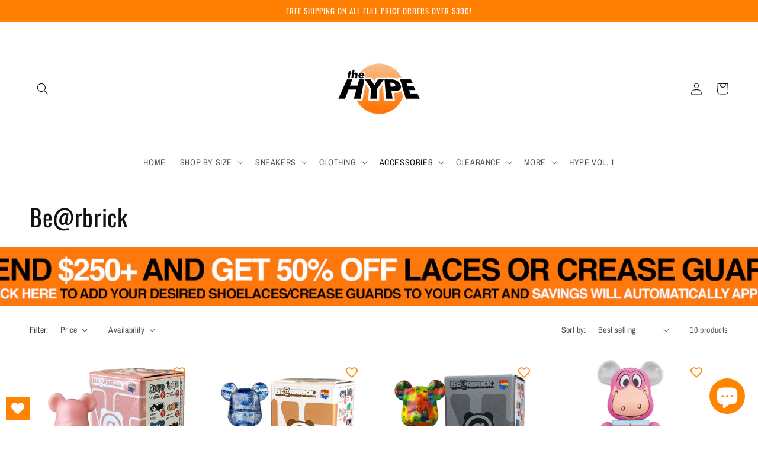

--- FILE ---
content_type: text/html; charset=utf-8
request_url: https://the-hype.ca/collections/be-rbrick
body_size: 50178
content:
<!doctype html>
<html class="no-js" lang="en">
  <head>
	<!-- Added by AVADA SEO Suite -->
	










	<!-- /Added by AVADA SEO Suite -->
    <meta charset="utf-8">
    <meta http-equiv="X-UA-Compatible" content="IE=edge">
    <meta name="viewport" content="width=device-width,initial-scale=1">
    <meta name="theme-color" content="">
    <link rel="canonical" href="https://the-hype.ca/collections/be-rbrick">
    <link rel="preconnect" href="https://cdn.shopify.com" crossorigin><link rel="icon" type="image/png" href="//the-hype.ca/cdn/shop/files/whitetxt-nocircle-png.png?crop=center&height=32&v=1655669608&width=32"><link rel="preconnect" href="https://fonts.shopifycdn.com" crossorigin><title>
      Be@rbrick
 &ndash; The Hype</title>

    

    

<meta property="og:site_name" content="The Hype">
<meta property="og:url" content="https://the-hype.ca/collections/be-rbrick">
<meta property="og:title" content="Be@rbrick">
<meta property="og:type" content="website">
<meta property="og:description" content="Your favorite shop for ALL your Hype needs. From brands like Air Jordan, Nike, Yeezy, New Balance, Supreme, Essentials, Warren Lotas, Stussy, and much more. "><meta property="og:image" content="http://the-hype.ca/cdn/shop/files/TRANSP-COLOR-WHITE-WSHADOW.png?height=628&pad_color=fff&v=1696367191&width=1200">
  <meta property="og:image:secure_url" content="https://the-hype.ca/cdn/shop/files/TRANSP-COLOR-WHITE-WSHADOW.png?height=628&pad_color=fff&v=1696367191&width=1200">
  <meta property="og:image:width" content="1200">
  <meta property="og:image:height" content="628"><meta name="twitter:site" content="@thehypekelowna"><meta name="twitter:card" content="summary_large_image">
<meta name="twitter:title" content="Be@rbrick">
<meta name="twitter:description" content="Your favorite shop for ALL your Hype needs. From brands like Air Jordan, Nike, Yeezy, New Balance, Supreme, Essentials, Warren Lotas, Stussy, and much more. ">


    <script src="//the-hype.ca/cdn/shop/t/5/assets/global.js?v=24850326154503943211709082056" defer="defer"></script>
    <script>window.performance && window.performance.mark && window.performance.mark('shopify.content_for_header.start');</script><meta name="google-site-verification" content="_3bNLHm7YNbxHp5wsZOPwBPUOH2fIi6zir8UGV6bamo">
<meta id="shopify-digital-wallet" name="shopify-digital-wallet" content="/64225181921/digital_wallets/dialog">
<meta name="shopify-checkout-api-token" content="b83e91fb114736130b462a777acafd03">
<link rel="alternate" type="application/atom+xml" title="Feed" href="/collections/be-rbrick.atom" />
<link rel="alternate" type="application/json+oembed" href="https://the-hype.ca/collections/be-rbrick.oembed">
<script async="async" src="/checkouts/internal/preloads.js?locale=en-CA"></script>
<link rel="preconnect" href="https://shop.app" crossorigin="anonymous">
<script async="async" src="https://shop.app/checkouts/internal/preloads.js?locale=en-CA&shop_id=64225181921" crossorigin="anonymous"></script>
<script id="apple-pay-shop-capabilities" type="application/json">{"shopId":64225181921,"countryCode":"CA","currencyCode":"CAD","merchantCapabilities":["supports3DS"],"merchantId":"gid:\/\/shopify\/Shop\/64225181921","merchantName":"The Hype","requiredBillingContactFields":["postalAddress","email","phone"],"requiredShippingContactFields":["postalAddress","email","phone"],"shippingType":"shipping","supportedNetworks":["visa","masterCard","amex","discover","interac","jcb"],"total":{"type":"pending","label":"The Hype","amount":"1.00"},"shopifyPaymentsEnabled":true,"supportsSubscriptions":true}</script>
<script id="shopify-features" type="application/json">{"accessToken":"b83e91fb114736130b462a777acafd03","betas":["rich-media-storefront-analytics"],"domain":"the-hype.ca","predictiveSearch":true,"shopId":64225181921,"locale":"en"}</script>
<script>var Shopify = Shopify || {};
Shopify.shop = "the-hype-kelowna.myshopify.com";
Shopify.locale = "en";
Shopify.currency = {"active":"CAD","rate":"1.0"};
Shopify.country = "CA";
Shopify.theme = {"name":"Dawn - Main","id":140488573153,"schema_name":"Dawn","schema_version":"5.0.0","theme_store_id":887,"role":"main"};
Shopify.theme.handle = "null";
Shopify.theme.style = {"id":null,"handle":null};
Shopify.cdnHost = "the-hype.ca/cdn";
Shopify.routes = Shopify.routes || {};
Shopify.routes.root = "/";</script>
<script type="module">!function(o){(o.Shopify=o.Shopify||{}).modules=!0}(window);</script>
<script>!function(o){function n(){var o=[];function n(){o.push(Array.prototype.slice.apply(arguments))}return n.q=o,n}var t=o.Shopify=o.Shopify||{};t.loadFeatures=n(),t.autoloadFeatures=n()}(window);</script>
<script>
  window.ShopifyPay = window.ShopifyPay || {};
  window.ShopifyPay.apiHost = "shop.app\/pay";
  window.ShopifyPay.redirectState = null;
</script>
<script id="shop-js-analytics" type="application/json">{"pageType":"collection"}</script>
<script defer="defer" async type="module" src="//the-hype.ca/cdn/shopifycloud/shop-js/modules/v2/client.init-shop-cart-sync_BT-GjEfc.en.esm.js"></script>
<script defer="defer" async type="module" src="//the-hype.ca/cdn/shopifycloud/shop-js/modules/v2/chunk.common_D58fp_Oc.esm.js"></script>
<script defer="defer" async type="module" src="//the-hype.ca/cdn/shopifycloud/shop-js/modules/v2/chunk.modal_xMitdFEc.esm.js"></script>
<script type="module">
  await import("//the-hype.ca/cdn/shopifycloud/shop-js/modules/v2/client.init-shop-cart-sync_BT-GjEfc.en.esm.js");
await import("//the-hype.ca/cdn/shopifycloud/shop-js/modules/v2/chunk.common_D58fp_Oc.esm.js");
await import("//the-hype.ca/cdn/shopifycloud/shop-js/modules/v2/chunk.modal_xMitdFEc.esm.js");

  window.Shopify.SignInWithShop?.initShopCartSync?.({"fedCMEnabled":true,"windoidEnabled":true});

</script>
<script>
  window.Shopify = window.Shopify || {};
  if (!window.Shopify.featureAssets) window.Shopify.featureAssets = {};
  window.Shopify.featureAssets['shop-js'] = {"shop-cart-sync":["modules/v2/client.shop-cart-sync_DZOKe7Ll.en.esm.js","modules/v2/chunk.common_D58fp_Oc.esm.js","modules/v2/chunk.modal_xMitdFEc.esm.js"],"init-fed-cm":["modules/v2/client.init-fed-cm_B6oLuCjv.en.esm.js","modules/v2/chunk.common_D58fp_Oc.esm.js","modules/v2/chunk.modal_xMitdFEc.esm.js"],"shop-cash-offers":["modules/v2/client.shop-cash-offers_D2sdYoxE.en.esm.js","modules/v2/chunk.common_D58fp_Oc.esm.js","modules/v2/chunk.modal_xMitdFEc.esm.js"],"shop-login-button":["modules/v2/client.shop-login-button_QeVjl5Y3.en.esm.js","modules/v2/chunk.common_D58fp_Oc.esm.js","modules/v2/chunk.modal_xMitdFEc.esm.js"],"pay-button":["modules/v2/client.pay-button_DXTOsIq6.en.esm.js","modules/v2/chunk.common_D58fp_Oc.esm.js","modules/v2/chunk.modal_xMitdFEc.esm.js"],"shop-button":["modules/v2/client.shop-button_DQZHx9pm.en.esm.js","modules/v2/chunk.common_D58fp_Oc.esm.js","modules/v2/chunk.modal_xMitdFEc.esm.js"],"avatar":["modules/v2/client.avatar_BTnouDA3.en.esm.js"],"init-windoid":["modules/v2/client.init-windoid_CR1B-cfM.en.esm.js","modules/v2/chunk.common_D58fp_Oc.esm.js","modules/v2/chunk.modal_xMitdFEc.esm.js"],"init-shop-for-new-customer-accounts":["modules/v2/client.init-shop-for-new-customer-accounts_C_vY_xzh.en.esm.js","modules/v2/client.shop-login-button_QeVjl5Y3.en.esm.js","modules/v2/chunk.common_D58fp_Oc.esm.js","modules/v2/chunk.modal_xMitdFEc.esm.js"],"init-shop-email-lookup-coordinator":["modules/v2/client.init-shop-email-lookup-coordinator_BI7n9ZSv.en.esm.js","modules/v2/chunk.common_D58fp_Oc.esm.js","modules/v2/chunk.modal_xMitdFEc.esm.js"],"init-shop-cart-sync":["modules/v2/client.init-shop-cart-sync_BT-GjEfc.en.esm.js","modules/v2/chunk.common_D58fp_Oc.esm.js","modules/v2/chunk.modal_xMitdFEc.esm.js"],"shop-toast-manager":["modules/v2/client.shop-toast-manager_DiYdP3xc.en.esm.js","modules/v2/chunk.common_D58fp_Oc.esm.js","modules/v2/chunk.modal_xMitdFEc.esm.js"],"init-customer-accounts":["modules/v2/client.init-customer-accounts_D9ZNqS-Q.en.esm.js","modules/v2/client.shop-login-button_QeVjl5Y3.en.esm.js","modules/v2/chunk.common_D58fp_Oc.esm.js","modules/v2/chunk.modal_xMitdFEc.esm.js"],"init-customer-accounts-sign-up":["modules/v2/client.init-customer-accounts-sign-up_iGw4briv.en.esm.js","modules/v2/client.shop-login-button_QeVjl5Y3.en.esm.js","modules/v2/chunk.common_D58fp_Oc.esm.js","modules/v2/chunk.modal_xMitdFEc.esm.js"],"shop-follow-button":["modules/v2/client.shop-follow-button_CqMgW2wH.en.esm.js","modules/v2/chunk.common_D58fp_Oc.esm.js","modules/v2/chunk.modal_xMitdFEc.esm.js"],"checkout-modal":["modules/v2/client.checkout-modal_xHeaAweL.en.esm.js","modules/v2/chunk.common_D58fp_Oc.esm.js","modules/v2/chunk.modal_xMitdFEc.esm.js"],"shop-login":["modules/v2/client.shop-login_D91U-Q7h.en.esm.js","modules/v2/chunk.common_D58fp_Oc.esm.js","modules/v2/chunk.modal_xMitdFEc.esm.js"],"lead-capture":["modules/v2/client.lead-capture_BJmE1dJe.en.esm.js","modules/v2/chunk.common_D58fp_Oc.esm.js","modules/v2/chunk.modal_xMitdFEc.esm.js"],"payment-terms":["modules/v2/client.payment-terms_Ci9AEqFq.en.esm.js","modules/v2/chunk.common_D58fp_Oc.esm.js","modules/v2/chunk.modal_xMitdFEc.esm.js"]};
</script>
<script>(function() {
  var isLoaded = false;
  function asyncLoad() {
    if (isLoaded) return;
    isLoaded = true;
    var urls = ["https:\/\/wishlisthero-assets.revampco.com\/store-front\/bundle2.js?shop=the-hype-kelowna.myshopify.com","https:\/\/seo.apps.avada.io\/scripttag\/avada-seo-installed.js?shop=the-hype-kelowna.myshopify.com","\/\/shopify.privy.com\/widget.js?shop=the-hype-kelowna.myshopify.com","\/\/www.powr.io\/powr.js?powr-token=the-hype-kelowna.myshopify.com\u0026external-type=shopify\u0026shop=the-hype-kelowna.myshopify.com","https:\/\/wishlisthero-assets.revampco.com\/store-front\/bundle2.js?shop=the-hype-kelowna.myshopify.com","https:\/\/services.nofraud.com\/js\/device.js?shop=the-hype-kelowna.myshopify.com","https:\/\/storage.nfcube.com\/instafeed-95c77274c13c8358b67fdd0361c43c71.js?shop=the-hype-kelowna.myshopify.com","https:\/\/wishlisthero-assets.revampco.com\/store-front\/bundle2.js?shop=the-hype-kelowna.myshopify.com","https:\/\/wishlisthero-assets.revampco.com\/store-front\/bundle2.js?shop=the-hype-kelowna.myshopify.com","https:\/\/wishlisthero-assets.revampco.com\/store-front\/bundle2.js?shop=the-hype-kelowna.myshopify.com","https:\/\/wishlisthero-assets.revampco.com\/store-front\/bundle2.js?shop=the-hype-kelowna.myshopify.com"];
    for (var i = 0; i < urls.length; i++) {
      var s = document.createElement('script');
      s.type = 'text/javascript';
      s.async = true;
      s.src = urls[i];
      var x = document.getElementsByTagName('script')[0];
      x.parentNode.insertBefore(s, x);
    }
  };
  if(window.attachEvent) {
    window.attachEvent('onload', asyncLoad);
  } else {
    window.addEventListener('load', asyncLoad, false);
  }
})();</script>
<script id="__st">var __st={"a":64225181921,"offset":-28800,"reqid":"6fa83036-84b9-4dc2-a9c0-b11d65915d39-1769082270","pageurl":"the-hype.ca\/collections\/be-rbrick","u":"5d855d0c0370","p":"collection","rtyp":"collection","rid":414486986977};</script>
<script>window.ShopifyPaypalV4VisibilityTracking = true;</script>
<script id="captcha-bootstrap">!function(){'use strict';const t='contact',e='account',n='new_comment',o=[[t,t],['blogs',n],['comments',n],[t,'customer']],c=[[e,'customer_login'],[e,'guest_login'],[e,'recover_customer_password'],[e,'create_customer']],r=t=>t.map((([t,e])=>`form[action*='/${t}']:not([data-nocaptcha='true']) input[name='form_type'][value='${e}']`)).join(','),a=t=>()=>t?[...document.querySelectorAll(t)].map((t=>t.form)):[];function s(){const t=[...o],e=r(t);return a(e)}const i='password',u='form_key',d=['recaptcha-v3-token','g-recaptcha-response','h-captcha-response',i],f=()=>{try{return window.sessionStorage}catch{return}},m='__shopify_v',_=t=>t.elements[u];function p(t,e,n=!1){try{const o=window.sessionStorage,c=JSON.parse(o.getItem(e)),{data:r}=function(t){const{data:e,action:n}=t;return t[m]||n?{data:e,action:n}:{data:t,action:n}}(c);for(const[e,n]of Object.entries(r))t.elements[e]&&(t.elements[e].value=n);n&&o.removeItem(e)}catch(o){console.error('form repopulation failed',{error:o})}}const l='form_type',E='cptcha';function T(t){t.dataset[E]=!0}const w=window,h=w.document,L='Shopify',v='ce_forms',y='captcha';let A=!1;((t,e)=>{const n=(g='f06e6c50-85a8-45c8-87d0-21a2b65856fe',I='https://cdn.shopify.com/shopifycloud/storefront-forms-hcaptcha/ce_storefront_forms_captcha_hcaptcha.v1.5.2.iife.js',D={infoText:'Protected by hCaptcha',privacyText:'Privacy',termsText:'Terms'},(t,e,n)=>{const o=w[L][v],c=o.bindForm;if(c)return c(t,g,e,D).then(n);var r;o.q.push([[t,g,e,D],n]),r=I,A||(h.body.append(Object.assign(h.createElement('script'),{id:'captcha-provider',async:!0,src:r})),A=!0)});var g,I,D;w[L]=w[L]||{},w[L][v]=w[L][v]||{},w[L][v].q=[],w[L][y]=w[L][y]||{},w[L][y].protect=function(t,e){n(t,void 0,e),T(t)},Object.freeze(w[L][y]),function(t,e,n,w,h,L){const[v,y,A,g]=function(t,e,n){const i=e?o:[],u=t?c:[],d=[...i,...u],f=r(d),m=r(i),_=r(d.filter((([t,e])=>n.includes(e))));return[a(f),a(m),a(_),s()]}(w,h,L),I=t=>{const e=t.target;return e instanceof HTMLFormElement?e:e&&e.form},D=t=>v().includes(t);t.addEventListener('submit',(t=>{const e=I(t);if(!e)return;const n=D(e)&&!e.dataset.hcaptchaBound&&!e.dataset.recaptchaBound,o=_(e),c=g().includes(e)&&(!o||!o.value);(n||c)&&t.preventDefault(),c&&!n&&(function(t){try{if(!f())return;!function(t){const e=f();if(!e)return;const n=_(t);if(!n)return;const o=n.value;o&&e.removeItem(o)}(t);const e=Array.from(Array(32),(()=>Math.random().toString(36)[2])).join('');!function(t,e){_(t)||t.append(Object.assign(document.createElement('input'),{type:'hidden',name:u})),t.elements[u].value=e}(t,e),function(t,e){const n=f();if(!n)return;const o=[...t.querySelectorAll(`input[type='${i}']`)].map((({name:t})=>t)),c=[...d,...o],r={};for(const[a,s]of new FormData(t).entries())c.includes(a)||(r[a]=s);n.setItem(e,JSON.stringify({[m]:1,action:t.action,data:r}))}(t,e)}catch(e){console.error('failed to persist form',e)}}(e),e.submit())}));const S=(t,e)=>{t&&!t.dataset[E]&&(n(t,e.some((e=>e===t))),T(t))};for(const o of['focusin','change'])t.addEventListener(o,(t=>{const e=I(t);D(e)&&S(e,y())}));const B=e.get('form_key'),M=e.get(l),P=B&&M;t.addEventListener('DOMContentLoaded',(()=>{const t=y();if(P)for(const e of t)e.elements[l].value===M&&p(e,B);[...new Set([...A(),...v().filter((t=>'true'===t.dataset.shopifyCaptcha))])].forEach((e=>S(e,t)))}))}(h,new URLSearchParams(w.location.search),n,t,e,['guest_login'])})(!0,!0)}();</script>
<script integrity="sha256-4kQ18oKyAcykRKYeNunJcIwy7WH5gtpwJnB7kiuLZ1E=" data-source-attribution="shopify.loadfeatures" defer="defer" src="//the-hype.ca/cdn/shopifycloud/storefront/assets/storefront/load_feature-a0a9edcb.js" crossorigin="anonymous"></script>
<script crossorigin="anonymous" defer="defer" src="//the-hype.ca/cdn/shopifycloud/storefront/assets/shopify_pay/storefront-65b4c6d7.js?v=20250812"></script>
<script data-source-attribution="shopify.dynamic_checkout.dynamic.init">var Shopify=Shopify||{};Shopify.PaymentButton=Shopify.PaymentButton||{isStorefrontPortableWallets:!0,init:function(){window.Shopify.PaymentButton.init=function(){};var t=document.createElement("script");t.src="https://the-hype.ca/cdn/shopifycloud/portable-wallets/latest/portable-wallets.en.js",t.type="module",document.head.appendChild(t)}};
</script>
<script data-source-attribution="shopify.dynamic_checkout.buyer_consent">
  function portableWalletsHideBuyerConsent(e){var t=document.getElementById("shopify-buyer-consent"),n=document.getElementById("shopify-subscription-policy-button");t&&n&&(t.classList.add("hidden"),t.setAttribute("aria-hidden","true"),n.removeEventListener("click",e))}function portableWalletsShowBuyerConsent(e){var t=document.getElementById("shopify-buyer-consent"),n=document.getElementById("shopify-subscription-policy-button");t&&n&&(t.classList.remove("hidden"),t.removeAttribute("aria-hidden"),n.addEventListener("click",e))}window.Shopify?.PaymentButton&&(window.Shopify.PaymentButton.hideBuyerConsent=portableWalletsHideBuyerConsent,window.Shopify.PaymentButton.showBuyerConsent=portableWalletsShowBuyerConsent);
</script>
<script data-source-attribution="shopify.dynamic_checkout.cart.bootstrap">document.addEventListener("DOMContentLoaded",(function(){function t(){return document.querySelector("shopify-accelerated-checkout-cart, shopify-accelerated-checkout")}if(t())Shopify.PaymentButton.init();else{new MutationObserver((function(e,n){t()&&(Shopify.PaymentButton.init(),n.disconnect())})).observe(document.body,{childList:!0,subtree:!0})}}));
</script>
<link id="shopify-accelerated-checkout-styles" rel="stylesheet" media="screen" href="https://the-hype.ca/cdn/shopifycloud/portable-wallets/latest/accelerated-checkout-backwards-compat.css" crossorigin="anonymous">
<style id="shopify-accelerated-checkout-cart">
        #shopify-buyer-consent {
  margin-top: 1em;
  display: inline-block;
  width: 100%;
}

#shopify-buyer-consent.hidden {
  display: none;
}

#shopify-subscription-policy-button {
  background: none;
  border: none;
  padding: 0;
  text-decoration: underline;
  font-size: inherit;
  cursor: pointer;
}

#shopify-subscription-policy-button::before {
  box-shadow: none;
}

      </style>
<script id="sections-script" data-sections="header,footer" defer="defer" src="//the-hype.ca/cdn/shop/t/5/compiled_assets/scripts.js?v=3873"></script>
<script>window.performance && window.performance.mark && window.performance.mark('shopify.content_for_header.end');</script>


    <style data-shopify>
      @font-face {
  font-family: "Archivo Narrow";
  font-weight: 400;
  font-style: normal;
  font-display: swap;
  src: url("//the-hype.ca/cdn/fonts/archivo_narrow/archivonarrow_n4.5c3bab850a22055c235cf940f895d873a8689d70.woff2") format("woff2"),
       url("//the-hype.ca/cdn/fonts/archivo_narrow/archivonarrow_n4.ea12dd22d3319d164475c1d047ae8f973041a9ff.woff") format("woff");
}

      @font-face {
  font-family: "Archivo Narrow";
  font-weight: 700;
  font-style: normal;
  font-display: swap;
  src: url("//the-hype.ca/cdn/fonts/archivo_narrow/archivonarrow_n7.c049bee49aa92b4cfee86dd4e79c9194b8519e2b.woff2") format("woff2"),
       url("//the-hype.ca/cdn/fonts/archivo_narrow/archivonarrow_n7.89eabe3e1f3044c02b965aa5ad3e57c9e898709d.woff") format("woff");
}

      @font-face {
  font-family: "Archivo Narrow";
  font-weight: 400;
  font-style: italic;
  font-display: swap;
  src: url("//the-hype.ca/cdn/fonts/archivo_narrow/archivonarrow_i4.59445c13f0e607542640c8a56f31dcd8ed680cfa.woff2") format("woff2"),
       url("//the-hype.ca/cdn/fonts/archivo_narrow/archivonarrow_i4.bbf26c99347034f8df1f87b08c4a929cfc5255c8.woff") format("woff");
}

      @font-face {
  font-family: "Archivo Narrow";
  font-weight: 700;
  font-style: italic;
  font-display: swap;
  src: url("//the-hype.ca/cdn/fonts/archivo_narrow/archivonarrow_i7.394cd4c9437ad9084e13f72957e92bfbe366a689.woff2") format("woff2"),
       url("//the-hype.ca/cdn/fonts/archivo_narrow/archivonarrow_i7.f7e98758eef2e613f5c757b5780e7f43b6bcf700.woff") format("woff");
}

      @font-face {
  font-family: Oswald;
  font-weight: 400;
  font-style: normal;
  font-display: swap;
  src: url("//the-hype.ca/cdn/fonts/oswald/oswald_n4.7760ed7a63e536050f64bb0607ff70ce07a480bd.woff2") format("woff2"),
       url("//the-hype.ca/cdn/fonts/oswald/oswald_n4.ae5e497f60fc686568afe76e9ff1872693c533e9.woff") format("woff");
}


      :root {
        --font-body-family: "Archivo Narrow", sans-serif;
        --font-body-style: normal;
        --font-body-weight: 400;
        --font-body-weight-bold: 700;

        --font-heading-family: Oswald, sans-serif;
        --font-heading-style: normal;
        --font-heading-weight: 400;

        --font-body-scale: 1.0;
        --font-heading-scale: 1.0;

        --color-base-text: 18, 18, 18;
        --color-shadow: 18, 18, 18;
        --color-base-background-1: 255, 255, 255;
        --color-base-background-2: 243, 243, 243;
        --color-base-solid-button-labels: 255, 255, 255;
        --color-base-outline-button-labels: 18, 18, 18;
        --color-base-accent-1: 18, 18, 18;
        --color-base-accent-2: 255, 132, 0;
        --payment-terms-background-color: #ffffff;

        --gradient-base-background-1: #ffffff;
        --gradient-base-background-2: #f3f3f3;
        --gradient-base-accent-1: linear-gradient(180deg, rgba(255, 126, 0, 1), rgba(255, 159, 57, 1) 100%);
        --gradient-base-accent-2: linear-gradient(180deg, rgba(255, 159, 57, 1), rgba(255, 91, 0, 1) 100%);

        --media-padding: px;
        --media-border-opacity: 0.05;
        --media-border-width: 1px;
        --media-radius: 0px;
        --media-shadow-opacity: 0.0;
        --media-shadow-horizontal-offset: 0px;
        --media-shadow-vertical-offset: 0px;
        --media-shadow-blur-radius: 5px;

        --page-width: 140rem;
        --page-width-margin: 0rem;

        --card-image-padding: 0.0rem;
        --card-corner-radius: 0.0rem;
        --card-text-alignment: left;
        --card-border-width: 0.0rem;
        --card-border-opacity: 0.0;
        --card-shadow-opacity: 0.0;
        --card-shadow-horizontal-offset: 0.0rem;
        --card-shadow-vertical-offset: 0.4rem;
        --card-shadow-blur-radius: 0.5rem;

        --badge-corner-radius: 4.0rem;

        --popup-border-width: 0px;
        --popup-border-opacity: 1.0;
        --popup-corner-radius: 6px;
        --popup-shadow-opacity: 0.3;
        --popup-shadow-horizontal-offset: 0px;
        --popup-shadow-vertical-offset: 4px;
        --popup-shadow-blur-radius: 10px;

        --drawer-border-width: 1px;
        --drawer-border-opacity: 0.1;
        --drawer-shadow-opacity: 0.0;
        --drawer-shadow-horizontal-offset: 0px;
        --drawer-shadow-vertical-offset: 4px;
        --drawer-shadow-blur-radius: 5px;

        --spacing-sections-desktop: 0px;
        --spacing-sections-mobile: 0px;

        --grid-desktop-vertical-spacing: 8px;
        --grid-desktop-horizontal-spacing: 8px;
        --grid-mobile-vertical-spacing: 4px;
        --grid-mobile-horizontal-spacing: 4px;

        --text-boxes-border-opacity: 0.1;
        --text-boxes-border-width: 0px;
        --text-boxes-radius: 0px;
        --text-boxes-shadow-opacity: 0.0;
        --text-boxes-shadow-horizontal-offset: 0px;
        --text-boxes-shadow-vertical-offset: 4px;
        --text-boxes-shadow-blur-radius: 5px;

        --buttons-radius: 20px;
        --buttons-radius-outset: 22px;
        --buttons-border-width: 2px;
        --buttons-border-opacity: 1.0;
        --buttons-shadow-opacity: 0.25;
        --buttons-shadow-horizontal-offset: 2px;
        --buttons-shadow-vertical-offset: 2px;
        --buttons-shadow-blur-radius: 0px;
        --buttons-border-offset: 0.3px;

        --inputs-radius: 0px;
        --inputs-border-width: 1px;
        --inputs-border-opacity: 0.55;
        --inputs-shadow-opacity: 0.0;
        --inputs-shadow-horizontal-offset: 0px;
        --inputs-margin-offset: 0px;
        --inputs-shadow-vertical-offset: 4px;
        --inputs-shadow-blur-radius: 5px;
        --inputs-radius-outset: 0px;

        --variant-pills-radius: 18px;
        --variant-pills-border-width: 1px;
        --variant-pills-border-opacity: 1.0;
        --variant-pills-shadow-opacity: 0.15;
        --variant-pills-shadow-horizontal-offset: 2px;
        --variant-pills-shadow-vertical-offset: 2px;
        --variant-pills-shadow-blur-radius: 0px;
      }

      *,
      *::before,
      *::after {
        box-sizing: inherit;
      }

      html {
        box-sizing: border-box;
        font-size: calc(var(--font-body-scale) * 62.5%);
        height: 100%;
      }

      body {
        display: grid;
        grid-template-rows: auto auto 1fr auto;
        grid-template-columns: 100%;
        min-height: 100%;
        margin: 0;
        font-size: 1.5rem;
        letter-spacing: 0.06rem;
        line-height: calc(1 + 0.8 / var(--font-body-scale));
        font-family: var(--font-body-family);
        font-style: var(--font-body-style);
        font-weight: var(--font-body-weight);
      }

      @media screen and (min-width: 750px) {
        body {
          font-size: 1.6rem;
        }
      }
    </style>

    <link href="//the-hype.ca/cdn/shop/t/5/assets/base.css?v=33648442733440060821709082056" rel="stylesheet" type="text/css" media="all" />
<link rel="preload" as="font" href="//the-hype.ca/cdn/fonts/archivo_narrow/archivonarrow_n4.5c3bab850a22055c235cf940f895d873a8689d70.woff2" type="font/woff2" crossorigin><link rel="preload" as="font" href="//the-hype.ca/cdn/fonts/oswald/oswald_n4.7760ed7a63e536050f64bb0607ff70ce07a480bd.woff2" type="font/woff2" crossorigin><link rel="stylesheet" href="//the-hype.ca/cdn/shop/t/5/assets/component-predictive-search.css?v=165644661289088488651709082056" media="print" onload="this.media='all'"><script>document.documentElement.className = document.documentElement.className.replace('no-js', 'js');
    if (Shopify.designMode) {
      document.documentElement.classList.add('shopify-design-mode');
    }
    </script>
  
<!-- Font icon for header icons -->
<link href="https://wishlisthero-assets.revampco.com/safe-icons/css/wishlisthero-icons.css" rel="stylesheet"/>
<!-- Style for floating buttons and others -->
<style type="text/css">
    .wishlisthero-floating {
        position: absolute;
          left: auto;
        right: 10px !important; 
        top: 5px;
        z-index: 2;
        border-radius: 100%;
    }
.MuiLink-underlineHover .MuiCardMedia-root{
display:block;

}
#wishlist-hero-add-notification .MuiCardContent-root div{
display:block;
}

 @media(min-width:1300px){
   .product-item__link.product-item__image--margins .wishlisthero-floating{
         left: 50% !important; margin-left: -295px;  
 }
}
    .wishlisthero-floating:hover {
        background-color: rgba(0, 0, 0, 0.05);
    }

    .wishlisthero-floating button {
        font-size: 20px !important;
        width: 40px !important;
        padding: 0.125em 0 0 !important;
    }
.MuiTypography-body2 ,.MuiTypography-body1 ,.MuiTypography-caption ,.MuiTypography-button ,.MuiTypography-h1 ,.MuiTypography-h2 ,.MuiTypography-h3 ,.MuiTypography-h4 ,.MuiTypography-h5 ,.MuiTypography-h6 ,.MuiTypography-subtitle1 ,.MuiTypography-subtitle2 ,.MuiTypography-overline , MuiButton-root{
     font-family: inherit !important; /*Roboto, Helvetica, Arial, sans-serif;*/
}
.MuiTypography-h1 , .MuiTypography-h2 , .MuiTypography-h3 , .MuiTypography-h4 , .MuiTypography-h5 , .MuiTypography-h6 , .MuiButton-root, .MuiCardHeader-title a{
     font-family: ,  !important;
}

    /****************************************************************************************/
    /* For some theme shared view need some spacing */
    /*
    #wishlist-hero-shared-list-view {
  margin-top: 15px;
  margin-bottom: 15px;
}
#wishlist-hero-shared-list-view h1 {
  padding-left: 5px;
}
*/

#wishlisthero-product-page-button-container {
  padding-top: 10px;
}
    /****************************************************************************************/
    /* #wishlisthero-product-page-button-container button {
  padding-left: 1px !important;
} */
    /****************************************************************************************/
    /* Customize the indicator when wishlist has items AND the normal indicator not working */
    .site-header__icon span.wishlist-hero-items-count {
  position: absolute;


  width: 1.7rem;
  height: 1.7rem;
}
    .site-header__icon span.wishlist-hero-items-count.wishlist-hero-items-count-exists {
  display: flex !important;
}
.wishlist-hero-header-icon i.wlh-Icon{
   padding-bottom:inherit !important; 
}/*@media screen and (max-width: 749px) {
.site-header__icon span.wishlist-hero-items-count {

right: -2px;
top: -4.5px;
}
}*/
</style>
<script>window.wishlisthero_cartDotClasses=['wishlist-hero-items-count-text-plain','cart-count-bubble'];</script>
<script>window.wishlisthero_buttonProdPageClasses=['btn product__form--add-to-cart', 'btn','btn--secondary-accent', 'button button--full-width product-form__buttons'];</script>
<script>window.wishlisthero_buttonProdPageFontSize='auto';</script> <script type='text/javascript'>try{
   window.WishListHero_setting = {"ButtonColor":"rgba(255, 132, 0, 100)","IconColor":"rgba(255, 255, 255, 1)","IconType":"Heart","ButtonTextBeforeAdding":"ADD TO WISHLIST","ButtonTextAfterAdding":"ADDED TO WISHLIST","AnimationAfterAddition":"Blink","ButtonTextAddToCart":"ADD TO CART","ButtonTextOutOfStock":"OUT OF STOCK","ButtonTextAddAllToCart":"ADD ALL TO CART","ButtonTextRemoveAllToCart":"REMOVE ALL FROM WISHLIST","AddedProductNotificationText":"Product added to wishlist successfully","AddedProductToCartNotificationText":"Product added to cart successfully","ViewCartLinkText":"View Cart","SharePopup_TitleText":"Share My Wishlist","SharePopup_shareBtnText":"Share","SharePopup_shareHederText":"Share on Social Networks","SharePopup_shareCopyText":"Or copy Wishlist link to share","SharePopup_shareCancelBtnText":"cancel","SharePopup_shareCopyBtnText":"copy","SendEMailPopup_BtnText":"send email","SendEMailPopup_FromText":"From Name","SendEMailPopup_ToText":"To email","SendEMailPopup_BodyText":"Body","SendEMailPopup_SendBtnText":"send","SendEMailPopup_TitleText":"Send My Wislist via Email","AddProductMessageText":"Are you sure you want to add all items to cart ?","RemoveProductMessageText":"Are you sure you want to remove this item from your wishlist ?","RemoveAllProductMessageText":"Are you sure you want to remove all items from your wishlist ?","RemovedProductNotificationText":"Product removed from wishlist successfully","AddAllOutOfStockProductNotificationText":"There seems to have been an issue adding items to cart, please try again later","RemovePopupOkText":"ok","RemovePopup_HeaderText":"ARE YOU SURE?","ViewWishlistText":"View wishlist","EmptyWishlistText":"there are no items in this wishlist","BuyNowButtonText":"Buy Now","BuyNowButtonColor":"rgb(144, 86, 162)","BuyNowTextButtonColor":"rgb(255, 255, 255)","Wishlist_Title":"My Wishlist","WishlistHeaderTitleAlignment":"Left","WishlistProductImageSize":"Normal","PriceColor":"rgba(0, 0, 0, 1)","HeaderFontSize":"30","PriceFontSize":"18","ProductNameFontSize":"16","LaunchPointType":"floating_point","DisplayWishlistAs":"popup_window","DisplayButtonAs":"button_with_icon","PopupSize":"md","HideAddToCartButton":false,"NoRedirectAfterAddToCart":false,"DisableGuestCustomer":false,"LoginPopupContent":"Please login to save your wishlist across devices.","LoginPopupLoginBtnText":"Login","LoginPopupContentFontSize":"20","NotificationPopupPosition":"center","WishlistButtonTextColor":"rgba(255, 255, 255, 1)","EnableRemoveFromWishlistAfterAddButtonText":"REMOVE FROM WISHLIST","_id":"636ae52c9a84e85415c512b2","EnableCollection":true,"EnableShare":true,"RemovePowerBy":false,"EnableFBPixel":false,"DisapleApp":false,"FloatPointPossition":"bottom_left","HeartStateToggle":true,"HeaderMenuItemsIndicator":true,"EnableRemoveFromWishlistAfterAdd":true,"SendEMailPopup_SendNotificationText":"email sent successfully","SharePopup_shareCopiedText":"Copied","ThrdParty_Trans_active":false,"IconTypeNum":"1","Shop":"the-hype-kelowna.myshopify.com","shop":"the-hype-kelowna.myshopify.com","Status":"Active","Plan":"FREE"};  
  }catch(e){ console.error('Error loading config',e); } </script><!-- BEGIN app block: shopify://apps/judge-me-reviews/blocks/judgeme_core/61ccd3b1-a9f2-4160-9fe9-4fec8413e5d8 --><!-- Start of Judge.me Core -->






<link rel="dns-prefetch" href="https://cdnwidget.judge.me">
<link rel="dns-prefetch" href="https://cdn.judge.me">
<link rel="dns-prefetch" href="https://cdn1.judge.me">
<link rel="dns-prefetch" href="https://api.judge.me">

<script data-cfasync='false' class='jdgm-settings-script'>window.jdgmSettings={"pagination":5,"disable_web_reviews":false,"badge_no_review_text":"No reviews","badge_n_reviews_text":"{{ n }} review/reviews","hide_badge_preview_if_no_reviews":true,"badge_hide_text":false,"enforce_center_preview_badge":false,"widget_title":"Customer Reviews","widget_open_form_text":"Write a review","widget_close_form_text":"Cancel review","widget_refresh_page_text":"Refresh page","widget_summary_text":"Based on {{ number_of_reviews }} review/reviews","widget_no_review_text":"Be the first to write a review","widget_name_field_text":"Display name","widget_verified_name_field_text":"Verified Name (public)","widget_name_placeholder_text":"Display name","widget_required_field_error_text":"This field is required.","widget_email_field_text":"Email address","widget_verified_email_field_text":"Verified Email (private, can not be edited)","widget_email_placeholder_text":"Your email address","widget_email_field_error_text":"Please enter a valid email address.","widget_rating_field_text":"Rating","widget_review_title_field_text":"Review Title","widget_review_title_placeholder_text":"Give your review a title","widget_review_body_field_text":"Review content","widget_review_body_placeholder_text":"Start writing here...","widget_pictures_field_text":"Picture/Video (optional)","widget_submit_review_text":"Submit Review","widget_submit_verified_review_text":"Submit Verified Review","widget_submit_success_msg_with_auto_publish":"Thank you! Please refresh the page in a few moments to see your review. You can remove or edit your review by logging into \u003ca href='https://judge.me/login' target='_blank' rel='nofollow noopener'\u003eJudge.me\u003c/a\u003e","widget_submit_success_msg_no_auto_publish":"Thank you! Your review will be published as soon as it is approved by the shop admin. You can remove or edit your review by logging into \u003ca href='https://judge.me/login' target='_blank' rel='nofollow noopener'\u003eJudge.me\u003c/a\u003e","widget_show_default_reviews_out_of_total_text":"Showing {{ n_reviews_shown }} out of {{ n_reviews }} reviews.","widget_show_all_link_text":"Show all","widget_show_less_link_text":"Show less","widget_author_said_text":"{{ reviewer_name }} said:","widget_days_text":"{{ n }} days ago","widget_weeks_text":"{{ n }} week/weeks ago","widget_months_text":"{{ n }} month/months ago","widget_years_text":"{{ n }} year/years ago","widget_yesterday_text":"Yesterday","widget_today_text":"Today","widget_replied_text":"\u003e\u003e {{ shop_name }} replied:","widget_read_more_text":"Read more","widget_reviewer_name_as_initial":"","widget_rating_filter_color":"#fbcd0a","widget_rating_filter_see_all_text":"See all reviews","widget_sorting_most_recent_text":"Most Recent","widget_sorting_highest_rating_text":"Highest Rating","widget_sorting_lowest_rating_text":"Lowest Rating","widget_sorting_with_pictures_text":"Only Pictures","widget_sorting_most_helpful_text":"Most Helpful","widget_open_question_form_text":"Ask a question","widget_reviews_subtab_text":"Reviews","widget_questions_subtab_text":"Questions","widget_question_label_text":"Question","widget_answer_label_text":"Answer","widget_question_placeholder_text":"Write your question here","widget_submit_question_text":"Submit Question","widget_question_submit_success_text":"Thank you for your question! We will notify you once it gets answered.","verified_badge_text":"Verified","verified_badge_bg_color":"","verified_badge_text_color":"","verified_badge_placement":"left-of-reviewer-name","widget_review_max_height":"","widget_hide_border":false,"widget_social_share":false,"widget_thumb":false,"widget_review_location_show":false,"widget_location_format":"","all_reviews_include_out_of_store_products":true,"all_reviews_out_of_store_text":"(out of store)","all_reviews_pagination":100,"all_reviews_product_name_prefix_text":"about","enable_review_pictures":true,"enable_question_anwser":false,"widget_theme":"default","review_date_format":"mm/dd/yyyy","default_sort_method":"most-recent","widget_product_reviews_subtab_text":"Product Reviews","widget_shop_reviews_subtab_text":"Shop Reviews","widget_other_products_reviews_text":"Reviews for other products","widget_store_reviews_subtab_text":"Store reviews","widget_no_store_reviews_text":"This store hasn't received any reviews yet","widget_web_restriction_product_reviews_text":"This product hasn't received any reviews yet","widget_no_items_text":"No items found","widget_show_more_text":"Show more","widget_write_a_store_review_text":"Write a Store Review","widget_other_languages_heading":"Reviews in Other Languages","widget_translate_review_text":"Translate review to {{ language }}","widget_translating_review_text":"Translating...","widget_show_original_translation_text":"Show original ({{ language }})","widget_translate_review_failed_text":"Review couldn't be translated.","widget_translate_review_retry_text":"Retry","widget_translate_review_try_again_later_text":"Try again later","show_product_url_for_grouped_product":false,"widget_sorting_pictures_first_text":"Pictures First","show_pictures_on_all_rev_page_mobile":false,"show_pictures_on_all_rev_page_desktop":false,"floating_tab_hide_mobile_install_preference":false,"floating_tab_button_name":"★ Reviews","floating_tab_title":"Let customers speak for us","floating_tab_button_color":"","floating_tab_button_background_color":"","floating_tab_url":"","floating_tab_url_enabled":false,"floating_tab_tab_style":"text","all_reviews_text_badge_text":"Customers rate us {{ shop.metafields.judgeme.all_reviews_rating | round: 1 }}/5 based on {{ shop.metafields.judgeme.all_reviews_count }} reviews.","all_reviews_text_badge_text_branded_style":"{{ shop.metafields.judgeme.all_reviews_rating | round: 1 }} out of 5 stars based on {{ shop.metafields.judgeme.all_reviews_count }} reviews","is_all_reviews_text_badge_a_link":false,"show_stars_for_all_reviews_text_badge":false,"all_reviews_text_badge_url":"","all_reviews_text_style":"branded","all_reviews_text_color_style":"judgeme_brand_color","all_reviews_text_color":"#108474","all_reviews_text_show_jm_brand":true,"featured_carousel_show_header":true,"featured_carousel_title":"Let our happy clients speak for us...","testimonials_carousel_title":"Customers are saying","videos_carousel_title":"Real customer stories","cards_carousel_title":"Customers are saying","featured_carousel_count_text":"from {{ n }} reviews","featured_carousel_add_link_to_all_reviews_page":false,"featured_carousel_url":"","featured_carousel_show_images":true,"featured_carousel_autoslide_interval":5,"featured_carousel_arrows_on_the_sides":true,"featured_carousel_height":250,"featured_carousel_width":80,"featured_carousel_image_size":0,"featured_carousel_image_height":250,"featured_carousel_arrow_color":"#ffffff","verified_count_badge_style":"branded","verified_count_badge_orientation":"horizontal","verified_count_badge_color_style":"judgeme_brand_color","verified_count_badge_color":"#108474","is_verified_count_badge_a_link":false,"verified_count_badge_url":"","verified_count_badge_show_jm_brand":true,"widget_rating_preset_default":5,"widget_first_sub_tab":"product-reviews","widget_show_histogram":true,"widget_histogram_use_custom_color":false,"widget_pagination_use_custom_color":false,"widget_star_use_custom_color":false,"widget_verified_badge_use_custom_color":false,"widget_write_review_use_custom_color":false,"picture_reminder_submit_button":"Upload Pictures","enable_review_videos":false,"mute_video_by_default":false,"widget_sorting_videos_first_text":"Videos First","widget_review_pending_text":"Pending","featured_carousel_items_for_large_screen":3,"social_share_options_order":"Facebook,Twitter","remove_microdata_snippet":true,"disable_json_ld":false,"enable_json_ld_products":false,"preview_badge_show_question_text":false,"preview_badge_no_question_text":"No questions","preview_badge_n_question_text":"{{ number_of_questions }} question/questions","qa_badge_show_icon":false,"qa_badge_position":"same-row","remove_judgeme_branding":false,"widget_add_search_bar":false,"widget_search_bar_placeholder":"Search","widget_sorting_verified_only_text":"Verified only","featured_carousel_theme":"default","featured_carousel_show_rating":true,"featured_carousel_show_title":true,"featured_carousel_show_body":true,"featured_carousel_show_date":false,"featured_carousel_show_reviewer":false,"featured_carousel_show_product":false,"featured_carousel_header_background_color":"#108474","featured_carousel_header_text_color":"#ffffff","featured_carousel_name_product_separator":"reviewed","featured_carousel_full_star_background":"#fa8500","featured_carousel_empty_star_background":"#dadada","featured_carousel_vertical_theme_background":"#f9fafb","featured_carousel_verified_badge_enable":false,"featured_carousel_verified_badge_color":"#108474","featured_carousel_border_style":"round","featured_carousel_review_line_length_limit":3,"featured_carousel_more_reviews_button_text":"Read more reviews","featured_carousel_view_product_button_text":"View product","all_reviews_page_load_reviews_on":"scroll","all_reviews_page_load_more_text":"Load More Reviews","disable_fb_tab_reviews":false,"enable_ajax_cdn_cache":false,"widget_advanced_speed_features":5,"widget_public_name_text":"displayed publicly like","default_reviewer_name":"John Smith","default_reviewer_name_has_non_latin":true,"widget_reviewer_anonymous":"Anonymous","medals_widget_title":"Judge.me Review Medals","medals_widget_background_color":"#f9fafb","medals_widget_position":"footer_all_pages","medals_widget_border_color":"#f9fafb","medals_widget_verified_text_position":"left","medals_widget_use_monochromatic_version":false,"medals_widget_elements_color":"#108474","show_reviewer_avatar":true,"widget_invalid_yt_video_url_error_text":"Not a YouTube video URL","widget_max_length_field_error_text":"Please enter no more than {0} characters.","widget_show_country_flag":false,"widget_show_collected_via_shop_app":true,"widget_verified_by_shop_badge_style":"light","widget_verified_by_shop_text":"Verified by Shop","widget_show_photo_gallery":false,"widget_load_with_code_splitting":true,"widget_ugc_install_preference":false,"widget_ugc_title":"Made by us, Shared by you","widget_ugc_subtitle":"Tag us to see your picture featured in our page","widget_ugc_arrows_color":"#ffffff","widget_ugc_primary_button_text":"Buy Now","widget_ugc_primary_button_background_color":"#108474","widget_ugc_primary_button_text_color":"#ffffff","widget_ugc_primary_button_border_width":"0","widget_ugc_primary_button_border_style":"none","widget_ugc_primary_button_border_color":"#108474","widget_ugc_primary_button_border_radius":"25","widget_ugc_secondary_button_text":"Load More","widget_ugc_secondary_button_background_color":"#ffffff","widget_ugc_secondary_button_text_color":"#108474","widget_ugc_secondary_button_border_width":"2","widget_ugc_secondary_button_border_style":"solid","widget_ugc_secondary_button_border_color":"#108474","widget_ugc_secondary_button_border_radius":"25","widget_ugc_reviews_button_text":"View Reviews","widget_ugc_reviews_button_background_color":"#ffffff","widget_ugc_reviews_button_text_color":"#108474","widget_ugc_reviews_button_border_width":"2","widget_ugc_reviews_button_border_style":"solid","widget_ugc_reviews_button_border_color":"#108474","widget_ugc_reviews_button_border_radius":"25","widget_ugc_reviews_button_link_to":"judgeme-reviews-page","widget_ugc_show_post_date":true,"widget_ugc_max_width":"800","widget_rating_metafield_value_type":true,"widget_primary_color":"#F47723","widget_enable_secondary_color":false,"widget_secondary_color":"#edf5f5","widget_summary_average_rating_text":"{{ average_rating }} out of 5","widget_media_grid_title":"Customer photos \u0026 videos","widget_media_grid_see_more_text":"See more","widget_round_style":false,"widget_show_product_medals":true,"widget_verified_by_judgeme_text":"Verified by Judge.me","widget_show_store_medals":true,"widget_verified_by_judgeme_text_in_store_medals":"Verified by Judge.me","widget_media_field_exceed_quantity_message":"Sorry, we can only accept {{ max_media }} for one review.","widget_media_field_exceed_limit_message":"{{ file_name }} is too large, please select a {{ media_type }} less than {{ size_limit }}MB.","widget_review_submitted_text":"Review Submitted!","widget_question_submitted_text":"Question Submitted!","widget_close_form_text_question":"Cancel","widget_write_your_answer_here_text":"Write your answer here","widget_enabled_branded_link":true,"widget_show_collected_by_judgeme":true,"widget_reviewer_name_color":"","widget_write_review_text_color":"","widget_write_review_bg_color":"","widget_collected_by_judgeme_text":"collected by Judge.me","widget_pagination_type":"standard","widget_load_more_text":"Load More","widget_load_more_color":"#108474","widget_full_review_text":"Full Review","widget_read_more_reviews_text":"Read More Reviews","widget_read_questions_text":"Read Questions","widget_questions_and_answers_text":"Questions \u0026 Answers","widget_verified_by_text":"Verified by","widget_verified_text":"Verified","widget_number_of_reviews_text":"{{ number_of_reviews }} reviews","widget_back_button_text":"Back","widget_next_button_text":"Next","widget_custom_forms_filter_button":"Filters","custom_forms_style":"horizontal","widget_show_review_information":false,"how_reviews_are_collected":"How reviews are collected?","widget_show_review_keywords":false,"widget_gdpr_statement":"How we use your data: We'll only contact you about the review you left, and only if necessary. By submitting your review, you agree to Judge.me's \u003ca href='https://judge.me/terms' target='_blank' rel='nofollow noopener'\u003eterms\u003c/a\u003e, \u003ca href='https://judge.me/privacy' target='_blank' rel='nofollow noopener'\u003eprivacy\u003c/a\u003e and \u003ca href='https://judge.me/content-policy' target='_blank' rel='nofollow noopener'\u003econtent\u003c/a\u003e policies.","widget_multilingual_sorting_enabled":false,"widget_translate_review_content_enabled":false,"widget_translate_review_content_method":"manual","popup_widget_review_selection":"automatically_with_pictures","popup_widget_round_border_style":true,"popup_widget_show_title":true,"popup_widget_show_body":true,"popup_widget_show_reviewer":false,"popup_widget_show_product":true,"popup_widget_show_pictures":true,"popup_widget_use_review_picture":true,"popup_widget_show_on_home_page":true,"popup_widget_show_on_product_page":true,"popup_widget_show_on_collection_page":true,"popup_widget_show_on_cart_page":true,"popup_widget_position":"bottom_left","popup_widget_first_review_delay":5,"popup_widget_duration":5,"popup_widget_interval":5,"popup_widget_review_count":5,"popup_widget_hide_on_mobile":true,"review_snippet_widget_round_border_style":true,"review_snippet_widget_card_color":"#FFFFFF","review_snippet_widget_slider_arrows_background_color":"#FFFFFF","review_snippet_widget_slider_arrows_color":"#000000","review_snippet_widget_star_color":"#108474","show_product_variant":false,"all_reviews_product_variant_label_text":"Variant: ","widget_show_verified_branding":false,"widget_ai_summary_title":"Customers say","widget_ai_summary_disclaimer":"AI-powered review summary based on recent customer reviews","widget_show_ai_summary":false,"widget_show_ai_summary_bg":false,"widget_show_review_title_input":true,"redirect_reviewers_invited_via_email":"review_widget","request_store_review_after_product_review":false,"request_review_other_products_in_order":false,"review_form_color_scheme":"default","review_form_corner_style":"square","review_form_star_color":{},"review_form_text_color":"#333333","review_form_background_color":"#ffffff","review_form_field_background_color":"#fafafa","review_form_button_color":{},"review_form_button_text_color":"#ffffff","review_form_modal_overlay_color":"#000000","review_content_screen_title_text":"How would you rate this product?","review_content_introduction_text":"We would love it if you would share a bit about your experience.","store_review_form_title_text":"How would you rate this store?","store_review_form_introduction_text":"We would love it if you would share a bit about your experience.","show_review_guidance_text":true,"one_star_review_guidance_text":"Poor","five_star_review_guidance_text":"Great","customer_information_screen_title_text":"About you","customer_information_introduction_text":"Please tell us more about you.","custom_questions_screen_title_text":"Your experience in more detail","custom_questions_introduction_text":"Here are a few questions to help us understand more about your experience.","review_submitted_screen_title_text":"Thanks for your review!","review_submitted_screen_thank_you_text":"We are processing it and it will appear on the store soon.","review_submitted_screen_email_verification_text":"Please confirm your email by clicking the link we just sent you. This helps us keep reviews authentic.","review_submitted_request_store_review_text":"Would you like to share your experience of shopping with us?","review_submitted_review_other_products_text":"Would you like to review these products?","store_review_screen_title_text":"Would you like to share your experience of shopping with us?","store_review_introduction_text":"We value your feedback and use it to improve. Please share any thoughts or suggestions you have.","reviewer_media_screen_title_picture_text":"Share a picture","reviewer_media_introduction_picture_text":"Upload a photo to support your review.","reviewer_media_screen_title_video_text":"Share a video","reviewer_media_introduction_video_text":"Upload a video to support your review.","reviewer_media_screen_title_picture_or_video_text":"Share a picture or video","reviewer_media_introduction_picture_or_video_text":"Upload a photo or video to support your review.","reviewer_media_youtube_url_text":"Paste your Youtube URL here","advanced_settings_next_step_button_text":"Next","advanced_settings_close_review_button_text":"Close","modal_write_review_flow":false,"write_review_flow_required_text":"Required","write_review_flow_privacy_message_text":"We respect your privacy.","write_review_flow_anonymous_text":"Post review as anonymous","write_review_flow_visibility_text":"This won't be visible to other customers.","write_review_flow_multiple_selection_help_text":"Select as many as you like","write_review_flow_single_selection_help_text":"Select one option","write_review_flow_required_field_error_text":"This field is required","write_review_flow_invalid_email_error_text":"Please enter a valid email address","write_review_flow_max_length_error_text":"Max. {{ max_length }} characters.","write_review_flow_media_upload_text":"\u003cb\u003eClick to upload\u003c/b\u003e or drag and drop","write_review_flow_gdpr_statement":"We'll only contact you about your review if necessary. By submitting your review, you agree to our \u003ca href='https://judge.me/terms' target='_blank' rel='nofollow noopener'\u003eterms and conditions\u003c/a\u003e and \u003ca href='https://judge.me/privacy' target='_blank' rel='nofollow noopener'\u003eprivacy policy\u003c/a\u003e.","rating_only_reviews_enabled":false,"show_negative_reviews_help_screen":false,"new_review_flow_help_screen_rating_threshold":3,"negative_review_resolution_screen_title_text":"Tell us more","negative_review_resolution_text":"Your experience matters to us. If there were issues with your purchase, we're here to help. Feel free to reach out to us, we'd love the opportunity to make things right.","negative_review_resolution_button_text":"Contact us","negative_review_resolution_proceed_with_review_text":"Leave a review","negative_review_resolution_subject":"Issue with purchase from {{ shop_name }}.{{ order_name }}","preview_badge_collection_page_install_status":false,"widget_review_custom_css":"","preview_badge_custom_css":"","preview_badge_stars_count":"5-stars","featured_carousel_custom_css":"","floating_tab_custom_css":"","all_reviews_widget_custom_css":"","medals_widget_custom_css":"","verified_badge_custom_css":"","all_reviews_text_custom_css":"","transparency_badges_collected_via_store_invite":false,"transparency_badges_from_another_provider":false,"transparency_badges_collected_from_store_visitor":false,"transparency_badges_collected_by_verified_review_provider":false,"transparency_badges_earned_reward":false,"transparency_badges_collected_via_store_invite_text":"Review collected via store invitation","transparency_badges_from_another_provider_text":"Review collected from another provider","transparency_badges_collected_from_store_visitor_text":"Review collected from a store visitor","transparency_badges_written_in_google_text":"Review written in Google","transparency_badges_written_in_etsy_text":"Review written in Etsy","transparency_badges_written_in_shop_app_text":"Review written in Shop App","transparency_badges_earned_reward_text":"Review earned a reward for future purchase","product_review_widget_per_page":10,"widget_store_review_label_text":"Review about the store","checkout_comment_extension_title_on_product_page":"Customer Comments","checkout_comment_extension_num_latest_comment_show":5,"checkout_comment_extension_format":"name_and_timestamp","checkout_comment_customer_name":"last_initial","checkout_comment_comment_notification":true,"preview_badge_collection_page_install_preference":false,"preview_badge_home_page_install_preference":false,"preview_badge_product_page_install_preference":true,"review_widget_install_preference":"","review_carousel_install_preference":false,"floating_reviews_tab_install_preference":"none","verified_reviews_count_badge_install_preference":false,"all_reviews_text_install_preference":false,"review_widget_best_location":true,"judgeme_medals_install_preference":false,"review_widget_revamp_enabled":false,"review_widget_qna_enabled":false,"review_widget_header_theme":"minimal","review_widget_widget_title_enabled":true,"review_widget_header_text_size":"medium","review_widget_header_text_weight":"regular","review_widget_average_rating_style":"compact","review_widget_bar_chart_enabled":true,"review_widget_bar_chart_type":"numbers","review_widget_bar_chart_style":"standard","review_widget_expanded_media_gallery_enabled":false,"review_widget_reviews_section_theme":"standard","review_widget_image_style":"thumbnails","review_widget_review_image_ratio":"square","review_widget_stars_size":"medium","review_widget_verified_badge":"standard_text","review_widget_review_title_text_size":"medium","review_widget_review_text_size":"medium","review_widget_review_text_length":"medium","review_widget_number_of_columns_desktop":3,"review_widget_carousel_transition_speed":5,"review_widget_custom_questions_answers_display":"always","review_widget_button_text_color":"#FFFFFF","review_widget_text_color":"#000000","review_widget_lighter_text_color":"#7B7B7B","review_widget_corner_styling":"soft","review_widget_review_word_singular":"review","review_widget_review_word_plural":"reviews","review_widget_voting_label":"Helpful?","review_widget_shop_reply_label":"Reply from {{ shop_name }}:","review_widget_filters_title":"Filters","qna_widget_question_word_singular":"Question","qna_widget_question_word_plural":"Questions","qna_widget_answer_reply_label":"Answer from {{ answerer_name }}:","qna_content_screen_title_text":"Ask a question about this product","qna_widget_question_required_field_error_text":"Please enter your question.","qna_widget_flow_gdpr_statement":"We'll only contact you about your question if necessary. By submitting your question, you agree to our \u003ca href='https://judge.me/terms' target='_blank' rel='nofollow noopener'\u003eterms and conditions\u003c/a\u003e and \u003ca href='https://judge.me/privacy' target='_blank' rel='nofollow noopener'\u003eprivacy policy\u003c/a\u003e.","qna_widget_question_submitted_text":"Thanks for your question!","qna_widget_close_form_text_question":"Close","qna_widget_question_submit_success_text":"We’ll notify you by email when your question is answered.","all_reviews_widget_v2025_enabled":false,"all_reviews_widget_v2025_header_theme":"default","all_reviews_widget_v2025_widget_title_enabled":true,"all_reviews_widget_v2025_header_text_size":"medium","all_reviews_widget_v2025_header_text_weight":"regular","all_reviews_widget_v2025_average_rating_style":"compact","all_reviews_widget_v2025_bar_chart_enabled":true,"all_reviews_widget_v2025_bar_chart_type":"numbers","all_reviews_widget_v2025_bar_chart_style":"standard","all_reviews_widget_v2025_expanded_media_gallery_enabled":false,"all_reviews_widget_v2025_show_store_medals":true,"all_reviews_widget_v2025_show_photo_gallery":true,"all_reviews_widget_v2025_show_review_keywords":false,"all_reviews_widget_v2025_show_ai_summary":false,"all_reviews_widget_v2025_show_ai_summary_bg":false,"all_reviews_widget_v2025_add_search_bar":false,"all_reviews_widget_v2025_default_sort_method":"most-recent","all_reviews_widget_v2025_reviews_per_page":10,"all_reviews_widget_v2025_reviews_section_theme":"default","all_reviews_widget_v2025_image_style":"thumbnails","all_reviews_widget_v2025_review_image_ratio":"square","all_reviews_widget_v2025_stars_size":"medium","all_reviews_widget_v2025_verified_badge":"bold_badge","all_reviews_widget_v2025_review_title_text_size":"medium","all_reviews_widget_v2025_review_text_size":"medium","all_reviews_widget_v2025_review_text_length":"medium","all_reviews_widget_v2025_number_of_columns_desktop":3,"all_reviews_widget_v2025_carousel_transition_speed":5,"all_reviews_widget_v2025_custom_questions_answers_display":"always","all_reviews_widget_v2025_show_product_variant":false,"all_reviews_widget_v2025_show_reviewer_avatar":true,"all_reviews_widget_v2025_reviewer_name_as_initial":"","all_reviews_widget_v2025_review_location_show":false,"all_reviews_widget_v2025_location_format":"","all_reviews_widget_v2025_show_country_flag":false,"all_reviews_widget_v2025_verified_by_shop_badge_style":"light","all_reviews_widget_v2025_social_share":false,"all_reviews_widget_v2025_social_share_options_order":"Facebook,Twitter,LinkedIn,Pinterest","all_reviews_widget_v2025_pagination_type":"standard","all_reviews_widget_v2025_button_text_color":"#FFFFFF","all_reviews_widget_v2025_text_color":"#000000","all_reviews_widget_v2025_lighter_text_color":"#7B7B7B","all_reviews_widget_v2025_corner_styling":"soft","all_reviews_widget_v2025_title":"Customer reviews","all_reviews_widget_v2025_ai_summary_title":"Customers say about this store","all_reviews_widget_v2025_no_review_text":"Be the first to write a review","platform":"shopify","branding_url":"https://app.judge.me/reviews/stores/the-hype.ca","branding_text":"Powered by Judge.me","locale":"en","reply_name":"The Hype","widget_version":"3.0","footer":true,"autopublish":true,"review_dates":true,"enable_custom_form":false,"shop_use_review_site":true,"shop_locale":"en","enable_multi_locales_translations":false,"show_review_title_input":true,"review_verification_email_status":"always","can_be_branded":true,"reply_name_text":"The Hype"};</script> <style class='jdgm-settings-style'>.jdgm-xx{left:0}:root{--jdgm-primary-color: #F47723;--jdgm-secondary-color: rgba(244,119,35,0.1);--jdgm-star-color: #F47723;--jdgm-write-review-text-color: white;--jdgm-write-review-bg-color: #F47723;--jdgm-paginate-color: #F47723;--jdgm-border-radius: 0;--jdgm-reviewer-name-color: #F47723}.jdgm-histogram__bar-content{background-color:#F47723}.jdgm-rev[data-verified-buyer=true] .jdgm-rev__icon.jdgm-rev__icon:after,.jdgm-rev__buyer-badge.jdgm-rev__buyer-badge{color:white;background-color:#F47723}.jdgm-review-widget--small .jdgm-gallery.jdgm-gallery .jdgm-gallery__thumbnail-link:nth-child(8) .jdgm-gallery__thumbnail-wrapper.jdgm-gallery__thumbnail-wrapper:before{content:"See more"}@media only screen and (min-width: 768px){.jdgm-gallery.jdgm-gallery .jdgm-gallery__thumbnail-link:nth-child(8) .jdgm-gallery__thumbnail-wrapper.jdgm-gallery__thumbnail-wrapper:before{content:"See more"}}.jdgm-prev-badge[data-average-rating='0.00']{display:none !important}.jdgm-author-all-initials{display:none !important}.jdgm-author-last-initial{display:none !important}.jdgm-rev-widg__title{visibility:hidden}.jdgm-rev-widg__summary-text{visibility:hidden}.jdgm-prev-badge__text{visibility:hidden}.jdgm-rev__prod-link-prefix:before{content:'about'}.jdgm-rev__variant-label:before{content:'Variant: '}.jdgm-rev__out-of-store-text:before{content:'(out of store)'}@media only screen and (min-width: 768px){.jdgm-rev__pics .jdgm-rev_all-rev-page-picture-separator,.jdgm-rev__pics .jdgm-rev__product-picture{display:none}}@media only screen and (max-width: 768px){.jdgm-rev__pics .jdgm-rev_all-rev-page-picture-separator,.jdgm-rev__pics .jdgm-rev__product-picture{display:none}}.jdgm-preview-badge[data-template="collection"]{display:none !important}.jdgm-preview-badge[data-template="index"]{display:none !important}.jdgm-verified-count-badget[data-from-snippet="true"]{display:none !important}.jdgm-carousel-wrapper[data-from-snippet="true"]{display:none !important}.jdgm-all-reviews-text[data-from-snippet="true"]{display:none !important}.jdgm-medals-section[data-from-snippet="true"]{display:none !important}.jdgm-ugc-media-wrapper[data-from-snippet="true"]{display:none !important}.jdgm-rev__transparency-badge[data-badge-type="review_collected_via_store_invitation"]{display:none !important}.jdgm-rev__transparency-badge[data-badge-type="review_collected_from_another_provider"]{display:none !important}.jdgm-rev__transparency-badge[data-badge-type="review_collected_from_store_visitor"]{display:none !important}.jdgm-rev__transparency-badge[data-badge-type="review_written_in_etsy"]{display:none !important}.jdgm-rev__transparency-badge[data-badge-type="review_written_in_google_business"]{display:none !important}.jdgm-rev__transparency-badge[data-badge-type="review_written_in_shop_app"]{display:none !important}.jdgm-rev__transparency-badge[data-badge-type="review_earned_for_future_purchase"]{display:none !important}.jdgm-review-snippet-widget .jdgm-rev-snippet-widget__cards-container .jdgm-rev-snippet-card{border-radius:8px;background:#fff}.jdgm-review-snippet-widget .jdgm-rev-snippet-widget__cards-container .jdgm-rev-snippet-card__rev-rating .jdgm-star{color:#108474}.jdgm-review-snippet-widget .jdgm-rev-snippet-widget__prev-btn,.jdgm-review-snippet-widget .jdgm-rev-snippet-widget__next-btn{border-radius:50%;background:#fff}.jdgm-review-snippet-widget .jdgm-rev-snippet-widget__prev-btn>svg,.jdgm-review-snippet-widget .jdgm-rev-snippet-widget__next-btn>svg{fill:#000}.jdgm-full-rev-modal.rev-snippet-widget .jm-mfp-container .jm-mfp-content,.jdgm-full-rev-modal.rev-snippet-widget .jm-mfp-container .jdgm-full-rev__icon,.jdgm-full-rev-modal.rev-snippet-widget .jm-mfp-container .jdgm-full-rev__pic-img,.jdgm-full-rev-modal.rev-snippet-widget .jm-mfp-container .jdgm-full-rev__reply{border-radius:8px}.jdgm-full-rev-modal.rev-snippet-widget .jm-mfp-container .jdgm-full-rev[data-verified-buyer="true"] .jdgm-full-rev__icon::after{border-radius:8px}.jdgm-full-rev-modal.rev-snippet-widget .jm-mfp-container .jdgm-full-rev .jdgm-rev__buyer-badge{border-radius:calc( 8px / 2 )}.jdgm-full-rev-modal.rev-snippet-widget .jm-mfp-container .jdgm-full-rev .jdgm-full-rev__replier::before{content:'The Hype'}.jdgm-full-rev-modal.rev-snippet-widget .jm-mfp-container .jdgm-full-rev .jdgm-full-rev__product-button{border-radius:calc( 8px * 6 )}
</style> <style class='jdgm-settings-style'></style>

  
  
  
  <style class='jdgm-miracle-styles'>
  @-webkit-keyframes jdgm-spin{0%{-webkit-transform:rotate(0deg);-ms-transform:rotate(0deg);transform:rotate(0deg)}100%{-webkit-transform:rotate(359deg);-ms-transform:rotate(359deg);transform:rotate(359deg)}}@keyframes jdgm-spin{0%{-webkit-transform:rotate(0deg);-ms-transform:rotate(0deg);transform:rotate(0deg)}100%{-webkit-transform:rotate(359deg);-ms-transform:rotate(359deg);transform:rotate(359deg)}}@font-face{font-family:'JudgemeStar';src:url("[data-uri]") format("woff");font-weight:normal;font-style:normal}.jdgm-star{font-family:'JudgemeStar';display:inline !important;text-decoration:none !important;padding:0 4px 0 0 !important;margin:0 !important;font-weight:bold;opacity:1;-webkit-font-smoothing:antialiased;-moz-osx-font-smoothing:grayscale}.jdgm-star:hover{opacity:1}.jdgm-star:last-of-type{padding:0 !important}.jdgm-star.jdgm--on:before{content:"\e000"}.jdgm-star.jdgm--off:before{content:"\e001"}.jdgm-star.jdgm--half:before{content:"\e002"}.jdgm-widget *{margin:0;line-height:1.4;-webkit-box-sizing:border-box;-moz-box-sizing:border-box;box-sizing:border-box;-webkit-overflow-scrolling:touch}.jdgm-hidden{display:none !important;visibility:hidden !important}.jdgm-temp-hidden{display:none}.jdgm-spinner{width:40px;height:40px;margin:auto;border-radius:50%;border-top:2px solid #eee;border-right:2px solid #eee;border-bottom:2px solid #eee;border-left:2px solid #ccc;-webkit-animation:jdgm-spin 0.8s infinite linear;animation:jdgm-spin 0.8s infinite linear}.jdgm-prev-badge{display:block !important}

</style>


  
  
   


<script data-cfasync='false' class='jdgm-script'>
!function(e){window.jdgm=window.jdgm||{},jdgm.CDN_HOST="https://cdnwidget.judge.me/",jdgm.CDN_HOST_ALT="https://cdn2.judge.me/cdn/widget_frontend/",jdgm.API_HOST="https://api.judge.me/",jdgm.CDN_BASE_URL="https://cdn.shopify.com/extensions/019be505-2e36-7051-ac8e-89ca69089e16/judgeme-extensions-306/assets/",
jdgm.docReady=function(d){(e.attachEvent?"complete"===e.readyState:"loading"!==e.readyState)?
setTimeout(d,0):e.addEventListener("DOMContentLoaded",d)},jdgm.loadCSS=function(d,t,o,a){
!o&&jdgm.loadCSS.requestedUrls.indexOf(d)>=0||(jdgm.loadCSS.requestedUrls.push(d),
(a=e.createElement("link")).rel="stylesheet",a.class="jdgm-stylesheet",a.media="nope!",
a.href=d,a.onload=function(){this.media="all",t&&setTimeout(t)},e.body.appendChild(a))},
jdgm.loadCSS.requestedUrls=[],jdgm.loadJS=function(e,d){var t=new XMLHttpRequest;
t.onreadystatechange=function(){4===t.readyState&&(Function(t.response)(),d&&d(t.response))},
t.open("GET",e),t.onerror=function(){if(e.indexOf(jdgm.CDN_HOST)===0&&jdgm.CDN_HOST_ALT!==jdgm.CDN_HOST){var f=e.replace(jdgm.CDN_HOST,jdgm.CDN_HOST_ALT);jdgm.loadJS(f,d)}},t.send()},jdgm.docReady((function(){(window.jdgmLoadCSS||e.querySelectorAll(
".jdgm-widget, .jdgm-all-reviews-page").length>0)&&(jdgmSettings.widget_load_with_code_splitting?
parseFloat(jdgmSettings.widget_version)>=3?jdgm.loadCSS(jdgm.CDN_HOST+"widget_v3/base.css"):
jdgm.loadCSS(jdgm.CDN_HOST+"widget/base.css"):jdgm.loadCSS(jdgm.CDN_HOST+"shopify_v2.css"),
jdgm.loadJS(jdgm.CDN_HOST+"loa"+"der.js"))}))}(document);
</script>
<noscript><link rel="stylesheet" type="text/css" media="all" href="https://cdnwidget.judge.me/shopify_v2.css"></noscript>

<!-- BEGIN app snippet: theme_fix_tags --><script>
  (function() {
    var jdgmThemeFixes = null;
    if (!jdgmThemeFixes) return;
    var thisThemeFix = jdgmThemeFixes[Shopify.theme.id];
    if (!thisThemeFix) return;

    if (thisThemeFix.html) {
      document.addEventListener("DOMContentLoaded", function() {
        var htmlDiv = document.createElement('div');
        htmlDiv.classList.add('jdgm-theme-fix-html');
        htmlDiv.innerHTML = thisThemeFix.html;
        document.body.append(htmlDiv);
      });
    };

    if (thisThemeFix.css) {
      var styleTag = document.createElement('style');
      styleTag.classList.add('jdgm-theme-fix-style');
      styleTag.innerHTML = thisThemeFix.css;
      document.head.append(styleTag);
    };

    if (thisThemeFix.js) {
      var scriptTag = document.createElement('script');
      scriptTag.classList.add('jdgm-theme-fix-script');
      scriptTag.innerHTML = thisThemeFix.js;
      document.head.append(scriptTag);
    };
  })();
</script>
<!-- END app snippet -->
<!-- End of Judge.me Core -->



<!-- END app block --><!-- BEGIN app block: shopify://apps/monster-cart-upsell-free-gifts/blocks/app-embed/a1b8e58a-bf1d-4e0f-8768-a387c3f643c0 --><script>  
  window.mu_version = 1.8
  
    window.mu_currencies = [{"name": "Canadian Dollar", "iso_code": "CAD", "symbol": "$"},{"name": "United States Dollar", "iso_code": "USD", "symbol": "$"},];
    window.mu_origin = 'the-hype.ca';
    window.mu_myshopify_domain = 'the-hype-kelowna.myshopify.com';
    window.mu_cart_currency= 'CAD';
    window.mu_cart_items = [];
    window.mu_money_format = '${{amount}}';
    
    
    
    
    
    
    
    
    
    window.mu_bag_selector = [];
    
    
    window.mu_hide_when_opened = "";
    
</script>
  <link rel="stylesheet"  href="https://cdnjs.cloudflare.com/ajax/libs/slick-carousel/1.6.0/slick.min.css" />
  <link rel="stylesheet" href="https://cdnjs.cloudflare.com/ajax/libs/slick-carousel/1.6.0/slick-theme.min.css" /><script>
    // custom code here
</script>
  <script>console.log("%cMU: Version 1 in use", "color: white; background: #dc3545; padding: 2px 6px; border-radius: 3px;");</script>
  <script async src="https://cdn.shopify.com/extensions/019b8c0a-9b7a-7f32-ba3d-a373967f46fb/monster-upsells-v2-689/assets/webfont.js"></script>
  
    <link href="https://cdn.shopify.com/extensions/019b8c0a-9b7a-7f32-ba3d-a373967f46fb/monster-upsells-v2-689/assets/cart.css" rel="stylesheet">
    <script type="text/javascript">
      window.assetsPath = "https://cdn.shopify.com/extensions/019b8c0a-9b7a-7f32-ba3d-a373967f46fb/monster-upsells-v2-689/assets/cart_renderer.js".split("cart_renderer.js")[0]
    </script>
    <script async src="https://cdn.shopify.com/extensions/019b8c0a-9b7a-7f32-ba3d-a373967f46fb/monster-upsells-v2-689/assets/cart_renderer.js"></script>
  



<!-- END app block --><!-- BEGIN app block: shopify://apps/wishlist-hero/blocks/app-embed/a9a5079b-59e8-47cb-b659-ecf1c60b9b72 -->


<script type="text/javascript">
  
    window.wishlisthero_buttonProdPageClasses = [];
  
  
    window.wishlisthero_cartDotClasses = [];
  
</script>
<!-- BEGIN app snippet: extraStyles -->

<style>
  .wishlisthero-floating {
    position: absolute;
    top: 5px;
    z-index: 21;
    border-radius: 100%;
    width: fit-content;
    right: 5px;
    left: auto;
    &.wlh-left-btn {
      left: 5px !important;
      right: auto !important;
    }
    &.wlh-right-btn {
      right: 5px !important;
      left: auto !important;
    }
    
  }
  @media(min-width:1300px) {
    .product-item__link.product-item__image--margins .wishlisthero-floating, {
      
        left: 50% !important;
        margin-left: -295px;
      
    }
  }
  .MuiTypography-h1,.MuiTypography-h2,.MuiTypography-h3,.MuiTypography-h4,.MuiTypography-h5,.MuiTypography-h6,.MuiButton-root,.MuiCardHeader-title a {
    font-family: ,  !important;
  }
</style>






<!-- END app snippet -->
<!-- BEGIN app snippet: renderAssets -->

  <link rel="preload" href="https://cdn.shopify.com/extensions/019badc7-12fe-783e-9dfe-907190f91114/wishlist-hero-81/assets/default.css" as="style" onload="this.onload=null;this.rel='stylesheet'">
  <noscript><link href="//cdn.shopify.com/extensions/019badc7-12fe-783e-9dfe-907190f91114/wishlist-hero-81/assets/default.css" rel="stylesheet" type="text/css" media="all" /></noscript>
  <script defer src="https://cdn.shopify.com/extensions/019badc7-12fe-783e-9dfe-907190f91114/wishlist-hero-81/assets/default.js"></script>
<!-- END app snippet -->


<script type="text/javascript">
  try{
  
    var scr_bdl_path = "https://cdn.shopify.com/extensions/019badc7-12fe-783e-9dfe-907190f91114/wishlist-hero-81/assets/bundle2.js";
    window._wh_asset_path = scr_bdl_path.substring(0,scr_bdl_path.lastIndexOf("/")) + "/";
  

  }catch(e){ console.log(e)}
  try{

  
    window.WishListHero_setting = {"ButtonColor":"rgba(255, 132, 0, 100)","IconColor":"rgba(255, 255, 255, 1)","IconType":"Heart","ButtonTextBeforeAdding":"ADD TO WISHLIST","ButtonTextAfterAdding":"ADDED TO WISHLIST","AnimationAfterAddition":"Blink","ButtonTextAddToCart":"ADD TO CART","ButtonTextOutOfStock":"OUT OF STOCK","ButtonTextAddAllToCart":"ADD ALL TO CART","ButtonTextRemoveAllToCart":"REMOVE ALL FROM WISHLIST","AddedProductNotificationText":"Product added to wishlist successfully","AddedProductToCartNotificationText":"Product added to cart successfully","ViewCartLinkText":"View Cart","SharePopup_TitleText":"Share My Wishlist","SharePopup_shareBtnText":"Share","SharePopup_shareHederText":"Share on Social Networks","SharePopup_shareCopyText":"Or copy Wishlist link to share","SharePopup_shareCancelBtnText":"cancel","SharePopup_shareCopyBtnText":"copy","SendEMailPopup_BtnText":"send email","SendEMailPopup_FromText":"From Name","SendEMailPopup_ToText":"To email","SendEMailPopup_BodyText":"Body","SendEMailPopup_SendBtnText":"send","SendEMailPopup_TitleText":"Send My Wislist via Email","AddProductMessageText":"Are you sure you want to add all items to cart ?","RemoveProductMessageText":"Are you sure you want to remove this item from your wishlist ?","RemoveAllProductMessageText":"Are you sure you want to remove all items from your wishlist ?","RemovedProductNotificationText":"Product removed from wishlist successfully","AddAllOutOfStockProductNotificationText":"There seems to have been an issue adding items to cart, please try again later","RemovePopupOkText":"ok","RemovePopup_HeaderText":"ARE YOU SURE?","ViewWishlistText":"View wishlist","EmptyWishlistText":"there are no items in this wishlist","BuyNowButtonText":"Buy Now","BuyNowButtonColor":"rgb(144, 86, 162)","BuyNowTextButtonColor":"rgb(255, 255, 255)","Wishlist_Title":"My Wishlist","WishlistHeaderTitleAlignment":"Left","WishlistProductImageSize":"Normal","PriceColor":"rgba(0, 0, 0, 1)","HeaderFontSize":"30","PriceFontSize":"18","ProductNameFontSize":"16","LaunchPointType":"floating_point","DisplayWishlistAs":"popup_window","DisplayButtonAs":"button_with_icon","PopupSize":"md","HideAddToCartButton":false,"NoRedirectAfterAddToCart":false,"DisableGuestCustomer":false,"LoginPopupContent":"Please login to save your wishlist across devices.","LoginPopupLoginBtnText":"Login","LoginPopupContentFontSize":"20","NotificationPopupPosition":"center","WishlistButtonTextColor":"rgba(255, 255, 255, 1)","EnableRemoveFromWishlistAfterAddButtonText":"REMOVE FROM WISHLIST","_id":"636ae52c9a84e85415c512b2","EnableCollection":true,"EnableShare":true,"RemovePowerBy":false,"EnableFBPixel":false,"DisapleApp":false,"FloatPointPossition":"bottom_left","HeartStateToggle":true,"HeaderMenuItemsIndicator":true,"EnableRemoveFromWishlistAfterAdd":true,"SendEMailPopup_SendNotificationText":"email sent successfully","SharePopup_shareCopiedText":"Copied","ThrdParty_Trans_active":false,"IconTypeNum":"1","Shop":"the-hype-kelowna.myshopify.com","shop":"the-hype-kelowna.myshopify.com","Status":"Active","Plan":"FREE"};
    if(typeof(window.WishListHero_setting_theme_override) != "undefined"){
                                                                                window.WishListHero_setting = {
                                                                                    ...window.WishListHero_setting,
                                                                                    ...window.WishListHero_setting_theme_override
                                                                                };
                                                                            }
                                                                            // Done

  

  }catch(e){ console.error('Error loading config',e); }
</script>


  <script src="https://cdn.shopify.com/extensions/019badc7-12fe-783e-9dfe-907190f91114/wishlist-hero-81/assets/bundle2.js" defer></script>



<script type="text/javascript">
  if (!window.__wishlistHeroArriveScriptLoaded) {
    window.__wishlistHeroArriveScriptLoaded = true;
    function wh_loadScript(scriptUrl) {
      const script = document.createElement('script'); script.src = scriptUrl;
      document.body.appendChild(script);
      return new Promise((res, rej) => { script.onload = function () { res(); }; script.onerror = function () { rej(); } });
    }
  }
  document.addEventListener("DOMContentLoaded", () => {
      wh_loadScript('https://cdn.shopify.com/extensions/019badc7-12fe-783e-9dfe-907190f91114/wishlist-hero-81/assets/arrive.min.js').then(function () {
          document.arrive('.wishlist-hero-custom-button', function (wishlistButton) {
              var ev = new
                  CustomEvent('wishlist-hero-add-to-custom-element', { detail: wishlistButton }); document.dispatchEvent(ev);
          });
      });
  });
</script>


<!-- BEGIN app snippet: TransArray -->
<script>
  window.WLH_reload_translations = function() {
    let _wlh_res = {};
    if (window.WishListHero_setting && window.WishListHero_setting['ThrdParty_Trans_active']) {

      
        

        window.WishListHero_setting["ButtonTextBeforeAdding"] = "";
        _wlh_res["ButtonTextBeforeAdding"] = "";
        

        window.WishListHero_setting["ButtonTextAfterAdding"] = "";
        _wlh_res["ButtonTextAfterAdding"] = "";
        

        window.WishListHero_setting["ButtonTextAddToCart"] = "";
        _wlh_res["ButtonTextAddToCart"] = "";
        

        window.WishListHero_setting["ButtonTextOutOfStock"] = "";
        _wlh_res["ButtonTextOutOfStock"] = "";
        

        window.WishListHero_setting["ButtonTextAddAllToCart"] = "";
        _wlh_res["ButtonTextAddAllToCart"] = "";
        

        window.WishListHero_setting["ButtonTextRemoveAllToCart"] = "";
        _wlh_res["ButtonTextRemoveAllToCart"] = "";
        

        window.WishListHero_setting["AddedProductNotificationText"] = "";
        _wlh_res["AddedProductNotificationText"] = "";
        

        window.WishListHero_setting["AddedProductToCartNotificationText"] = "";
        _wlh_res["AddedProductToCartNotificationText"] = "";
        

        window.WishListHero_setting["ViewCartLinkText"] = "";
        _wlh_res["ViewCartLinkText"] = "";
        

        window.WishListHero_setting["SharePopup_TitleText"] = "";
        _wlh_res["SharePopup_TitleText"] = "";
        

        window.WishListHero_setting["SharePopup_shareBtnText"] = "";
        _wlh_res["SharePopup_shareBtnText"] = "";
        

        window.WishListHero_setting["SharePopup_shareHederText"] = "";
        _wlh_res["SharePopup_shareHederText"] = "";
        

        window.WishListHero_setting["SharePopup_shareCopyText"] = "";
        _wlh_res["SharePopup_shareCopyText"] = "";
        

        window.WishListHero_setting["SharePopup_shareCancelBtnText"] = "";
        _wlh_res["SharePopup_shareCancelBtnText"] = "";
        

        window.WishListHero_setting["SharePopup_shareCopyBtnText"] = "";
        _wlh_res["SharePopup_shareCopyBtnText"] = "";
        

        window.WishListHero_setting["SendEMailPopup_BtnText"] = "";
        _wlh_res["SendEMailPopup_BtnText"] = "";
        

        window.WishListHero_setting["SendEMailPopup_FromText"] = "";
        _wlh_res["SendEMailPopup_FromText"] = "";
        

        window.WishListHero_setting["SendEMailPopup_ToText"] = "";
        _wlh_res["SendEMailPopup_ToText"] = "";
        

        window.WishListHero_setting["SendEMailPopup_BodyText"] = "";
        _wlh_res["SendEMailPopup_BodyText"] = "";
        

        window.WishListHero_setting["SendEMailPopup_SendBtnText"] = "";
        _wlh_res["SendEMailPopup_SendBtnText"] = "";
        

        window.WishListHero_setting["SendEMailPopup_SendNotificationText"] = "";
        _wlh_res["SendEMailPopup_SendNotificationText"] = "";
        

        window.WishListHero_setting["SendEMailPopup_TitleText"] = "";
        _wlh_res["SendEMailPopup_TitleText"] = "";
        

        window.WishListHero_setting["AddProductMessageText"] = "";
        _wlh_res["AddProductMessageText"] = "";
        

        window.WishListHero_setting["RemoveProductMessageText"] = "";
        _wlh_res["RemoveProductMessageText"] = "";
        

        window.WishListHero_setting["RemoveAllProductMessageText"] = "";
        _wlh_res["RemoveAllProductMessageText"] = "";
        

        window.WishListHero_setting["RemovedProductNotificationText"] = "";
        _wlh_res["RemovedProductNotificationText"] = "";
        

        window.WishListHero_setting["AddAllOutOfStockProductNotificationText"] = "";
        _wlh_res["AddAllOutOfStockProductNotificationText"] = "";
        

        window.WishListHero_setting["RemovePopupOkText"] = "";
        _wlh_res["RemovePopupOkText"] = "";
        

        window.WishListHero_setting["RemovePopup_HeaderText"] = "";
        _wlh_res["RemovePopup_HeaderText"] = "";
        

        window.WishListHero_setting["ViewWishlistText"] = "";
        _wlh_res["ViewWishlistText"] = "";
        

        window.WishListHero_setting["EmptyWishlistText"] = "";
        _wlh_res["EmptyWishlistText"] = "";
        

        window.WishListHero_setting["BuyNowButtonText"] = "";
        _wlh_res["BuyNowButtonText"] = "";
        

        window.WishListHero_setting["Wishlist_Title"] = "";
        _wlh_res["Wishlist_Title"] = "";
        

        window.WishListHero_setting["LoginPopupContent"] = "";
        _wlh_res["LoginPopupContent"] = "";
        

        window.WishListHero_setting["LoginPopupLoginBtnText"] = "";
        _wlh_res["LoginPopupLoginBtnText"] = "";
        

        window.WishListHero_setting["EnableRemoveFromWishlistAfterAddButtonText"] = "";
        _wlh_res["EnableRemoveFromWishlistAfterAddButtonText"] = "";
        

        window.WishListHero_setting["LowStockEmailSubject"] = "";
        _wlh_res["LowStockEmailSubject"] = "";
        

        window.WishListHero_setting["OnSaleEmailSubject"] = "";
        _wlh_res["OnSaleEmailSubject"] = "";
        

        window.WishListHero_setting["SharePopup_shareCopiedText"] = "";
        _wlh_res["SharePopup_shareCopiedText"] = "";
    }
    return _wlh_res;
  }
  window.WLH_reload_translations();
</script><!-- END app snippet -->

<!-- END app block --><script src="https://cdn.shopify.com/extensions/019be505-2e36-7051-ac8e-89ca69089e16/judgeme-extensions-306/assets/loader.js" type="text/javascript" defer="defer"></script>
<script src="https://cdn.shopify.com/extensions/019be000-45e5-7dd5-bf55-19547a0e17ba/cartbite-76/assets/cartbite-embed.js" type="text/javascript" defer="defer"></script>
<script src="https://cdn.shopify.com/extensions/e8878072-2f6b-4e89-8082-94b04320908d/inbox-1254/assets/inbox-chat-loader.js" type="text/javascript" defer="defer"></script>
<link href="https://monorail-edge.shopifysvc.com" rel="dns-prefetch">
<script>(function(){if ("sendBeacon" in navigator && "performance" in window) {try {var session_token_from_headers = performance.getEntriesByType('navigation')[0].serverTiming.find(x => x.name == '_s').description;} catch {var session_token_from_headers = undefined;}var session_cookie_matches = document.cookie.match(/_shopify_s=([^;]*)/);var session_token_from_cookie = session_cookie_matches && session_cookie_matches.length === 2 ? session_cookie_matches[1] : "";var session_token = session_token_from_headers || session_token_from_cookie || "";function handle_abandonment_event(e) {var entries = performance.getEntries().filter(function(entry) {return /monorail-edge.shopifysvc.com/.test(entry.name);});if (!window.abandonment_tracked && entries.length === 0) {window.abandonment_tracked = true;var currentMs = Date.now();var navigation_start = performance.timing.navigationStart;var payload = {shop_id: 64225181921,url: window.location.href,navigation_start,duration: currentMs - navigation_start,session_token,page_type: "collection"};window.navigator.sendBeacon("https://monorail-edge.shopifysvc.com/v1/produce", JSON.stringify({schema_id: "online_store_buyer_site_abandonment/1.1",payload: payload,metadata: {event_created_at_ms: currentMs,event_sent_at_ms: currentMs}}));}}window.addEventListener('pagehide', handle_abandonment_event);}}());</script>
<script id="web-pixels-manager-setup">(function e(e,d,r,n,o){if(void 0===o&&(o={}),!Boolean(null===(a=null===(i=window.Shopify)||void 0===i?void 0:i.analytics)||void 0===a?void 0:a.replayQueue)){var i,a;window.Shopify=window.Shopify||{};var t=window.Shopify;t.analytics=t.analytics||{};var s=t.analytics;s.replayQueue=[],s.publish=function(e,d,r){return s.replayQueue.push([e,d,r]),!0};try{self.performance.mark("wpm:start")}catch(e){}var l=function(){var e={modern:/Edge?\/(1{2}[4-9]|1[2-9]\d|[2-9]\d{2}|\d{4,})\.\d+(\.\d+|)|Firefox\/(1{2}[4-9]|1[2-9]\d|[2-9]\d{2}|\d{4,})\.\d+(\.\d+|)|Chrom(ium|e)\/(9{2}|\d{3,})\.\d+(\.\d+|)|(Maci|X1{2}).+ Version\/(15\.\d+|(1[6-9]|[2-9]\d|\d{3,})\.\d+)([,.]\d+|)( \(\w+\)|)( Mobile\/\w+|) Safari\/|Chrome.+OPR\/(9{2}|\d{3,})\.\d+\.\d+|(CPU[ +]OS|iPhone[ +]OS|CPU[ +]iPhone|CPU IPhone OS|CPU iPad OS)[ +]+(15[._]\d+|(1[6-9]|[2-9]\d|\d{3,})[._]\d+)([._]\d+|)|Android:?[ /-](13[3-9]|1[4-9]\d|[2-9]\d{2}|\d{4,})(\.\d+|)(\.\d+|)|Android.+Firefox\/(13[5-9]|1[4-9]\d|[2-9]\d{2}|\d{4,})\.\d+(\.\d+|)|Android.+Chrom(ium|e)\/(13[3-9]|1[4-9]\d|[2-9]\d{2}|\d{4,})\.\d+(\.\d+|)|SamsungBrowser\/([2-9]\d|\d{3,})\.\d+/,legacy:/Edge?\/(1[6-9]|[2-9]\d|\d{3,})\.\d+(\.\d+|)|Firefox\/(5[4-9]|[6-9]\d|\d{3,})\.\d+(\.\d+|)|Chrom(ium|e)\/(5[1-9]|[6-9]\d|\d{3,})\.\d+(\.\d+|)([\d.]+$|.*Safari\/(?![\d.]+ Edge\/[\d.]+$))|(Maci|X1{2}).+ Version\/(10\.\d+|(1[1-9]|[2-9]\d|\d{3,})\.\d+)([,.]\d+|)( \(\w+\)|)( Mobile\/\w+|) Safari\/|Chrome.+OPR\/(3[89]|[4-9]\d|\d{3,})\.\d+\.\d+|(CPU[ +]OS|iPhone[ +]OS|CPU[ +]iPhone|CPU IPhone OS|CPU iPad OS)[ +]+(10[._]\d+|(1[1-9]|[2-9]\d|\d{3,})[._]\d+)([._]\d+|)|Android:?[ /-](13[3-9]|1[4-9]\d|[2-9]\d{2}|\d{4,})(\.\d+|)(\.\d+|)|Mobile Safari.+OPR\/([89]\d|\d{3,})\.\d+\.\d+|Android.+Firefox\/(13[5-9]|1[4-9]\d|[2-9]\d{2}|\d{4,})\.\d+(\.\d+|)|Android.+Chrom(ium|e)\/(13[3-9]|1[4-9]\d|[2-9]\d{2}|\d{4,})\.\d+(\.\d+|)|Android.+(UC? ?Browser|UCWEB|U3)[ /]?(15\.([5-9]|\d{2,})|(1[6-9]|[2-9]\d|\d{3,})\.\d+)\.\d+|SamsungBrowser\/(5\.\d+|([6-9]|\d{2,})\.\d+)|Android.+MQ{2}Browser\/(14(\.(9|\d{2,})|)|(1[5-9]|[2-9]\d|\d{3,})(\.\d+|))(\.\d+|)|K[Aa][Ii]OS\/(3\.\d+|([4-9]|\d{2,})\.\d+)(\.\d+|)/},d=e.modern,r=e.legacy,n=navigator.userAgent;return n.match(d)?"modern":n.match(r)?"legacy":"unknown"}(),u="modern"===l?"modern":"legacy",c=(null!=n?n:{modern:"",legacy:""})[u],f=function(e){return[e.baseUrl,"/wpm","/b",e.hashVersion,"modern"===e.buildTarget?"m":"l",".js"].join("")}({baseUrl:d,hashVersion:r,buildTarget:u}),m=function(e){var d=e.version,r=e.bundleTarget,n=e.surface,o=e.pageUrl,i=e.monorailEndpoint;return{emit:function(e){var a=e.status,t=e.errorMsg,s=(new Date).getTime(),l=JSON.stringify({metadata:{event_sent_at_ms:s},events:[{schema_id:"web_pixels_manager_load/3.1",payload:{version:d,bundle_target:r,page_url:o,status:a,surface:n,error_msg:t},metadata:{event_created_at_ms:s}}]});if(!i)return console&&console.warn&&console.warn("[Web Pixels Manager] No Monorail endpoint provided, skipping logging."),!1;try{return self.navigator.sendBeacon.bind(self.navigator)(i,l)}catch(e){}var u=new XMLHttpRequest;try{return u.open("POST",i,!0),u.setRequestHeader("Content-Type","text/plain"),u.send(l),!0}catch(e){return console&&console.warn&&console.warn("[Web Pixels Manager] Got an unhandled error while logging to Monorail."),!1}}}}({version:r,bundleTarget:l,surface:e.surface,pageUrl:self.location.href,monorailEndpoint:e.monorailEndpoint});try{o.browserTarget=l,function(e){var d=e.src,r=e.async,n=void 0===r||r,o=e.onload,i=e.onerror,a=e.sri,t=e.scriptDataAttributes,s=void 0===t?{}:t,l=document.createElement("script"),u=document.querySelector("head"),c=document.querySelector("body");if(l.async=n,l.src=d,a&&(l.integrity=a,l.crossOrigin="anonymous"),s)for(var f in s)if(Object.prototype.hasOwnProperty.call(s,f))try{l.dataset[f]=s[f]}catch(e){}if(o&&l.addEventListener("load",o),i&&l.addEventListener("error",i),u)u.appendChild(l);else{if(!c)throw new Error("Did not find a head or body element to append the script");c.appendChild(l)}}({src:f,async:!0,onload:function(){if(!function(){var e,d;return Boolean(null===(d=null===(e=window.Shopify)||void 0===e?void 0:e.analytics)||void 0===d?void 0:d.initialized)}()){var d=window.webPixelsManager.init(e)||void 0;if(d){var r=window.Shopify.analytics;r.replayQueue.forEach((function(e){var r=e[0],n=e[1],o=e[2];d.publishCustomEvent(r,n,o)})),r.replayQueue=[],r.publish=d.publishCustomEvent,r.visitor=d.visitor,r.initialized=!0}}},onerror:function(){return m.emit({status:"failed",errorMsg:"".concat(f," has failed to load")})},sri:function(e){var d=/^sha384-[A-Za-z0-9+/=]+$/;return"string"==typeof e&&d.test(e)}(c)?c:"",scriptDataAttributes:o}),m.emit({status:"loading"})}catch(e){m.emit({status:"failed",errorMsg:(null==e?void 0:e.message)||"Unknown error"})}}})({shopId: 64225181921,storefrontBaseUrl: "https://the-hype.ca",extensionsBaseUrl: "https://extensions.shopifycdn.com/cdn/shopifycloud/web-pixels-manager",monorailEndpoint: "https://monorail-edge.shopifysvc.com/unstable/produce_batch",surface: "storefront-renderer",enabledBetaFlags: ["2dca8a86"],webPixelsConfigList: [{"id":"1013580001","configuration":"{\"webPixelName\":\"Judge.me\"}","eventPayloadVersion":"v1","runtimeContext":"STRICT","scriptVersion":"34ad157958823915625854214640f0bf","type":"APP","apiClientId":683015,"privacyPurposes":["ANALYTICS"],"dataSharingAdjustments":{"protectedCustomerApprovalScopes":["read_customer_email","read_customer_name","read_customer_personal_data","read_customer_phone"]}},{"id":"897908961","configuration":"{\"pixel_id\":\"1601106830549903\",\"pixel_type\":\"facebook_pixel\"}","eventPayloadVersion":"v1","runtimeContext":"OPEN","scriptVersion":"ca16bc87fe92b6042fbaa3acc2fbdaa6","type":"APP","apiClientId":2329312,"privacyPurposes":["ANALYTICS","MARKETING","SALE_OF_DATA"],"dataSharingAdjustments":{"protectedCustomerApprovalScopes":["read_customer_address","read_customer_email","read_customer_name","read_customer_personal_data","read_customer_phone"]}},{"id":"594018529","configuration":"{\"config\":\"{\\\"pixel_id\\\":\\\"G-C1NL3WHRVH\\\",\\\"target_country\\\":\\\"CA\\\",\\\"gtag_events\\\":[{\\\"type\\\":\\\"search\\\",\\\"action_label\\\":[\\\"G-C1NL3WHRVH\\\",\\\"AW-16509125142\\\/VgZlCNqTw-YZEJaElcA9\\\"]},{\\\"type\\\":\\\"begin_checkout\\\",\\\"action_label\\\":[\\\"G-C1NL3WHRVH\\\",\\\"AW-16509125142\\\/6V2ICOCTw-YZEJaElcA9\\\"]},{\\\"type\\\":\\\"view_item\\\",\\\"action_label\\\":[\\\"G-C1NL3WHRVH\\\",\\\"AW-16509125142\\\/e7E_CNeTw-YZEJaElcA9\\\",\\\"MC-WQSFDCEEED\\\"]},{\\\"type\\\":\\\"purchase\\\",\\\"action_label\\\":[\\\"G-C1NL3WHRVH\\\",\\\"AW-16509125142\\\/TTSACNGTw-YZEJaElcA9\\\",\\\"MC-WQSFDCEEED\\\"]},{\\\"type\\\":\\\"page_view\\\",\\\"action_label\\\":[\\\"G-C1NL3WHRVH\\\",\\\"AW-16509125142\\\/aojSCNSTw-YZEJaElcA9\\\",\\\"MC-WQSFDCEEED\\\"]},{\\\"type\\\":\\\"add_payment_info\\\",\\\"action_label\\\":[\\\"G-C1NL3WHRVH\\\",\\\"AW-16509125142\\\/ncBICOOTw-YZEJaElcA9\\\"]},{\\\"type\\\":\\\"add_to_cart\\\",\\\"action_label\\\":[\\\"G-C1NL3WHRVH\\\",\\\"AW-16509125142\\\/5mIHCN2Tw-YZEJaElcA9\\\"]}],\\\"enable_monitoring_mode\\\":false}\"}","eventPayloadVersion":"v1","runtimeContext":"OPEN","scriptVersion":"b2a88bafab3e21179ed38636efcd8a93","type":"APP","apiClientId":1780363,"privacyPurposes":[],"dataSharingAdjustments":{"protectedCustomerApprovalScopes":["read_customer_address","read_customer_email","read_customer_name","read_customer_personal_data","read_customer_phone"]}},{"id":"248545505","configuration":"{\"accountID\":\"64225181921\"}","eventPayloadVersion":"v1","runtimeContext":"STRICT","scriptVersion":"3c72ff377e9d92ad2f15992c3c493e7f","type":"APP","apiClientId":5263155,"privacyPurposes":[],"dataSharingAdjustments":{"protectedCustomerApprovalScopes":["read_customer_address","read_customer_email","read_customer_name","read_customer_personal_data","read_customer_phone"]}},{"id":"shopify-app-pixel","configuration":"{}","eventPayloadVersion":"v1","runtimeContext":"STRICT","scriptVersion":"0450","apiClientId":"shopify-pixel","type":"APP","privacyPurposes":["ANALYTICS","MARKETING"]},{"id":"shopify-custom-pixel","eventPayloadVersion":"v1","runtimeContext":"LAX","scriptVersion":"0450","apiClientId":"shopify-pixel","type":"CUSTOM","privacyPurposes":["ANALYTICS","MARKETING"]}],isMerchantRequest: false,initData: {"shop":{"name":"The Hype","paymentSettings":{"currencyCode":"CAD"},"myshopifyDomain":"the-hype-kelowna.myshopify.com","countryCode":"CA","storefrontUrl":"https:\/\/the-hype.ca"},"customer":null,"cart":null,"checkout":null,"productVariants":[],"purchasingCompany":null},},"https://the-hype.ca/cdn","fcfee988w5aeb613cpc8e4bc33m6693e112",{"modern":"","legacy":""},{"shopId":"64225181921","storefrontBaseUrl":"https:\/\/the-hype.ca","extensionBaseUrl":"https:\/\/extensions.shopifycdn.com\/cdn\/shopifycloud\/web-pixels-manager","surface":"storefront-renderer","enabledBetaFlags":"[\"2dca8a86\"]","isMerchantRequest":"false","hashVersion":"fcfee988w5aeb613cpc8e4bc33m6693e112","publish":"custom","events":"[[\"page_viewed\",{}],[\"collection_viewed\",{\"collection\":{\"id\":\"414486986977\",\"title\":\"Be@rbrick\",\"productVariants\":[{\"price\":{\"amount\":20.0,\"currencyCode\":\"CAD\"},\"product\":{\"title\":\"Bearbrick Series 45 Blind Box 100%\",\"vendor\":\"The Hype Kelowna\",\"id\":\"7972158505185\",\"untranslatedTitle\":\"Bearbrick Series 45 Blind Box 100%\",\"url\":\"\/products\/bearbrick-series-45-blind-box-100\",\"type\":\"accessories\"},\"id\":\"43726633992417\",\"image\":{\"src\":\"\/\/the-hype.ca\/cdn\/shop\/products\/series45box.jpg?v=1676587661\"},\"sku\":\"\",\"title\":\"Default Title\",\"untranslatedTitle\":\"Default Title\"},{\"price\":{\"amount\":20.0,\"currencyCode\":\"CAD\"},\"product\":{\"title\":\"Bearbrick Series 47 Blind Box 100%\",\"vendor\":\"The Hype Kelowna\",\"id\":\"8334634090721\",\"untranslatedTitle\":\"Bearbrick Series 47 Blind Box 100%\",\"url\":\"\/products\/bearbrick-series-47-blind-box-100\",\"type\":\"accessories\"},\"id\":\"44792928796897\",\"image\":{\"src\":\"\/\/the-hype.ca\/cdn\/shop\/files\/series-47-blind-box.jpg?v=1712189304\"},\"sku\":null,\"title\":\"Default Title\",\"untranslatedTitle\":\"Default Title\"},{\"price\":{\"amount\":20.0,\"currencyCode\":\"CAD\"},\"product\":{\"title\":\"Bearbrick Series 46 Blind Box 100%\",\"vendor\":\"The Hype Kelowna\",\"id\":\"8334633992417\",\"untranslatedTitle\":\"Bearbrick Series 46 Blind Box 100%\",\"url\":\"\/products\/bearbrick-series-46-blind-box-100\",\"type\":\"accessories\"},\"id\":\"44792928534753\",\"image\":{\"src\":\"\/\/the-hype.ca\/cdn\/shop\/files\/series-46-blind-box.jpg?v=1712189281\"},\"sku\":null,\"title\":\"Default Title\",\"untranslatedTitle\":\"Default Title\"},{\"price\":{\"amount\":550.0,\"currencyCode\":\"CAD\"},\"product\":{\"title\":\"Bearbrick x The Flintstones Dino 1000% Pink\",\"vendor\":\"The Hype Kelowna\",\"id\":\"9026161737953\",\"untranslatedTitle\":\"Bearbrick x The Flintstones Dino 1000% Pink\",\"url\":\"\/products\/bearbrick-x-the-flintstones-dino-1000-pink-1\",\"type\":\"accessories\"},\"id\":\"46692026810593\",\"image\":{\"src\":\"\/\/the-hype.ca\/cdn\/shop\/files\/bearbrick-flintstones.jpg?v=1753140348\"},\"sku\":null,\"title\":\"Default Title\",\"untranslatedTitle\":\"Default Title\"},{\"price\":{\"amount\":450.0,\"currencyCode\":\"CAD\"},\"product\":{\"title\":\"Bearbrick The Simpsons Radioactive Man 1000%\",\"vendor\":\"The Hype Kelowna\",\"id\":\"9026159345889\",\"untranslatedTitle\":\"Bearbrick The Simpsons Radioactive Man 1000%\",\"url\":\"\/products\/bearbrick-the-simpsons-radioactive-man-1000\",\"type\":\"accessories\"},\"id\":\"46692011573473\",\"image\":{\"src\":\"\/\/the-hype.ca\/cdn\/shop\/files\/bearbrick-simpsons.jpg?v=1753140359\"},\"sku\":null,\"title\":\"Default Title\",\"untranslatedTitle\":\"Default Title\"},{\"price\":{\"amount\":220.0,\"currencyCode\":\"CAD\"},\"product\":{\"title\":\"Bearbrick Benjamin Grant (Overview) Barcelona 100% \u0026 400% Set\",\"vendor\":\"The Hype Kelowna\",\"id\":\"9019285930209\",\"untranslatedTitle\":\"Bearbrick Benjamin Grant (Overview) Barcelona 100% \u0026 400% Set\",\"url\":\"\/products\/bearbrick-benjamin-grant-overview-barcelona-100-400-set\",\"type\":\"accessories\"},\"id\":\"46679084826849\",\"image\":{\"src\":\"\/\/the-hype.ca\/cdn\/shop\/files\/bearbrick-benjamin.jpg?v=1753140788\"},\"sku\":null,\"title\":\"Default Title\",\"untranslatedTitle\":\"Default Title\"},{\"price\":{\"amount\":295.0,\"currencyCode\":\"CAD\"},\"product\":{\"title\":\"Bearbrick The Birds 100% \u0026 400% Set\",\"vendor\":\"The Hype Kelowna\",\"id\":\"9019285045473\",\"untranslatedTitle\":\"Bearbrick The Birds 100% \u0026 400% Set\",\"url\":\"\/products\/bearbrick-the-birds-100-400-set\",\"type\":\"accessories\"},\"id\":\"46679083778273\",\"image\":{\"src\":\"\/\/the-hype.ca\/cdn\/shop\/files\/bearbrick-birds.jpg?v=1753140909\"},\"sku\":null,\"title\":\"Default Title\",\"untranslatedTitle\":\"Default Title\"},{\"price\":{\"amount\":200.0,\"currencyCode\":\"CAD\"},\"product\":{\"title\":\"Bearbrick Death Stranding 100% \u0026 400% Set\",\"vendor\":\"The Hype Kelowna\",\"id\":\"9019275739361\",\"untranslatedTitle\":\"Bearbrick Death Stranding 100% \u0026 400% Set\",\"url\":\"\/products\/bearbrick-death-stranding-100-400-set\",\"type\":\"accessories\"},\"id\":\"46679073980641\",\"image\":{\"src\":\"\/\/the-hype.ca\/cdn\/shop\/files\/bearbrick-death_587a9b2f-2d3a-43bf-b28b-0ad669000a9f.jpg?v=1753141008\"},\"sku\":null,\"title\":\"Default Title\",\"untranslatedTitle\":\"Default Title\"},{\"price\":{\"amount\":700.0,\"currencyCode\":\"CAD\"},\"product\":{\"title\":\"Bearbrick x Keith Haring 1000% Multi\",\"vendor\":\"The Hype Kelowna\",\"id\":\"8243233226977\",\"untranslatedTitle\":\"Bearbrick x Keith Haring 1000% Multi\",\"url\":\"\/products\/bearbrick-x-keith-haring-1000-multi\",\"type\":\"accessories\"},\"id\":\"44496932864225\",\"image\":{\"src\":\"\/\/the-hype.ca\/cdn\/shop\/files\/BEARBRICK-KEITH-HARING-1000.jpg?v=1707179936\"},\"sku\":null,\"title\":\"Default Title\",\"untranslatedTitle\":\"Default Title\"},{\"price\":{\"amount\":320.0,\"currencyCode\":\"CAD\"},\"product\":{\"title\":\"Bearbrick x OVO 100% \u0026 400% Set Gold\",\"vendor\":\"The Hype Kelowna\",\"id\":\"8136926396641\",\"untranslatedTitle\":\"Bearbrick x OVO 100% \u0026 400% Set Gold\",\"url\":\"\/products\/bearbrick-x-ovo-100-400-set-gold\",\"type\":\"accessories\"},\"id\":\"44190396154081\",\"image\":{\"src\":\"\/\/the-hype.ca\/cdn\/shop\/files\/ovo-bearbrick-400.jpg?v=1698970827\"},\"sku\":null,\"title\":\"Default Title\",\"untranslatedTitle\":\"Default Title\"}]}}]]"});</script><script>
  window.ShopifyAnalytics = window.ShopifyAnalytics || {};
  window.ShopifyAnalytics.meta = window.ShopifyAnalytics.meta || {};
  window.ShopifyAnalytics.meta.currency = 'CAD';
  var meta = {"products":[{"id":7972158505185,"gid":"gid:\/\/shopify\/Product\/7972158505185","vendor":"The Hype Kelowna","type":"accessories","handle":"bearbrick-series-45-blind-box-100","variants":[{"id":43726633992417,"price":2000,"name":"Bearbrick Series 45 Blind Box 100%","public_title":null,"sku":""}],"remote":false},{"id":8334634090721,"gid":"gid:\/\/shopify\/Product\/8334634090721","vendor":"The Hype Kelowna","type":"accessories","handle":"bearbrick-series-47-blind-box-100","variants":[{"id":44792928796897,"price":2000,"name":"Bearbrick Series 47 Blind Box 100%","public_title":null,"sku":null}],"remote":false},{"id":8334633992417,"gid":"gid:\/\/shopify\/Product\/8334633992417","vendor":"The Hype Kelowna","type":"accessories","handle":"bearbrick-series-46-blind-box-100","variants":[{"id":44792928534753,"price":2000,"name":"Bearbrick Series 46 Blind Box 100%","public_title":null,"sku":null}],"remote":false},{"id":9026161737953,"gid":"gid:\/\/shopify\/Product\/9026161737953","vendor":"The Hype Kelowna","type":"accessories","handle":"bearbrick-x-the-flintstones-dino-1000-pink-1","variants":[{"id":46692026810593,"price":55000,"name":"Bearbrick x The Flintstones Dino 1000% Pink","public_title":null,"sku":null}],"remote":false},{"id":9026159345889,"gid":"gid:\/\/shopify\/Product\/9026159345889","vendor":"The Hype Kelowna","type":"accessories","handle":"bearbrick-the-simpsons-radioactive-man-1000","variants":[{"id":46692011573473,"price":45000,"name":"Bearbrick The Simpsons Radioactive Man 1000%","public_title":null,"sku":null}],"remote":false},{"id":9019285930209,"gid":"gid:\/\/shopify\/Product\/9019285930209","vendor":"The Hype Kelowna","type":"accessories","handle":"bearbrick-benjamin-grant-overview-barcelona-100-400-set","variants":[{"id":46679084826849,"price":22000,"name":"Bearbrick Benjamin Grant (Overview) Barcelona 100% \u0026 400% Set","public_title":null,"sku":null}],"remote":false},{"id":9019285045473,"gid":"gid:\/\/shopify\/Product\/9019285045473","vendor":"The Hype Kelowna","type":"accessories","handle":"bearbrick-the-birds-100-400-set","variants":[{"id":46679083778273,"price":29500,"name":"Bearbrick The Birds 100% \u0026 400% Set","public_title":null,"sku":null}],"remote":false},{"id":9019275739361,"gid":"gid:\/\/shopify\/Product\/9019275739361","vendor":"The Hype Kelowna","type":"accessories","handle":"bearbrick-death-stranding-100-400-set","variants":[{"id":46679073980641,"price":20000,"name":"Bearbrick Death Stranding 100% \u0026 400% Set","public_title":null,"sku":null}],"remote":false},{"id":8243233226977,"gid":"gid:\/\/shopify\/Product\/8243233226977","vendor":"The Hype Kelowna","type":"accessories","handle":"bearbrick-x-keith-haring-1000-multi","variants":[{"id":44496932864225,"price":70000,"name":"Bearbrick x Keith Haring 1000% Multi","public_title":null,"sku":null}],"remote":false},{"id":8136926396641,"gid":"gid:\/\/shopify\/Product\/8136926396641","vendor":"The Hype Kelowna","type":"accessories","handle":"bearbrick-x-ovo-100-400-set-gold","variants":[{"id":44190396154081,"price":32000,"name":"Bearbrick x OVO 100% \u0026 400% Set Gold","public_title":null,"sku":null}],"remote":false}],"page":{"pageType":"collection","resourceType":"collection","resourceId":414486986977,"requestId":"6fa83036-84b9-4dc2-a9c0-b11d65915d39-1769082270"}};
  for (var attr in meta) {
    window.ShopifyAnalytics.meta[attr] = meta[attr];
  }
</script>
<script class="analytics">
  (function () {
    var customDocumentWrite = function(content) {
      var jquery = null;

      if (window.jQuery) {
        jquery = window.jQuery;
      } else if (window.Checkout && window.Checkout.$) {
        jquery = window.Checkout.$;
      }

      if (jquery) {
        jquery('body').append(content);
      }
    };

    var hasLoggedConversion = function(token) {
      if (token) {
        return document.cookie.indexOf('loggedConversion=' + token) !== -1;
      }
      return false;
    }

    var setCookieIfConversion = function(token) {
      if (token) {
        var twoMonthsFromNow = new Date(Date.now());
        twoMonthsFromNow.setMonth(twoMonthsFromNow.getMonth() + 2);

        document.cookie = 'loggedConversion=' + token + '; expires=' + twoMonthsFromNow;
      }
    }

    var trekkie = window.ShopifyAnalytics.lib = window.trekkie = window.trekkie || [];
    if (trekkie.integrations) {
      return;
    }
    trekkie.methods = [
      'identify',
      'page',
      'ready',
      'track',
      'trackForm',
      'trackLink'
    ];
    trekkie.factory = function(method) {
      return function() {
        var args = Array.prototype.slice.call(arguments);
        args.unshift(method);
        trekkie.push(args);
        return trekkie;
      };
    };
    for (var i = 0; i < trekkie.methods.length; i++) {
      var key = trekkie.methods[i];
      trekkie[key] = trekkie.factory(key);
    }
    trekkie.load = function(config) {
      trekkie.config = config || {};
      trekkie.config.initialDocumentCookie = document.cookie;
      var first = document.getElementsByTagName('script')[0];
      var script = document.createElement('script');
      script.type = 'text/javascript';
      script.onerror = function(e) {
        var scriptFallback = document.createElement('script');
        scriptFallback.type = 'text/javascript';
        scriptFallback.onerror = function(error) {
                var Monorail = {
      produce: function produce(monorailDomain, schemaId, payload) {
        var currentMs = new Date().getTime();
        var event = {
          schema_id: schemaId,
          payload: payload,
          metadata: {
            event_created_at_ms: currentMs,
            event_sent_at_ms: currentMs
          }
        };
        return Monorail.sendRequest("https://" + monorailDomain + "/v1/produce", JSON.stringify(event));
      },
      sendRequest: function sendRequest(endpointUrl, payload) {
        // Try the sendBeacon API
        if (window && window.navigator && typeof window.navigator.sendBeacon === 'function' && typeof window.Blob === 'function' && !Monorail.isIos12()) {
          var blobData = new window.Blob([payload], {
            type: 'text/plain'
          });

          if (window.navigator.sendBeacon(endpointUrl, blobData)) {
            return true;
          } // sendBeacon was not successful

        } // XHR beacon

        var xhr = new XMLHttpRequest();

        try {
          xhr.open('POST', endpointUrl);
          xhr.setRequestHeader('Content-Type', 'text/plain');
          xhr.send(payload);
        } catch (e) {
          console.log(e);
        }

        return false;
      },
      isIos12: function isIos12() {
        return window.navigator.userAgent.lastIndexOf('iPhone; CPU iPhone OS 12_') !== -1 || window.navigator.userAgent.lastIndexOf('iPad; CPU OS 12_') !== -1;
      }
    };
    Monorail.produce('monorail-edge.shopifysvc.com',
      'trekkie_storefront_load_errors/1.1',
      {shop_id: 64225181921,
      theme_id: 140488573153,
      app_name: "storefront",
      context_url: window.location.href,
      source_url: "//the-hype.ca/cdn/s/trekkie.storefront.1bbfab421998800ff09850b62e84b8915387986d.min.js"});

        };
        scriptFallback.async = true;
        scriptFallback.src = '//the-hype.ca/cdn/s/trekkie.storefront.1bbfab421998800ff09850b62e84b8915387986d.min.js';
        first.parentNode.insertBefore(scriptFallback, first);
      };
      script.async = true;
      script.src = '//the-hype.ca/cdn/s/trekkie.storefront.1bbfab421998800ff09850b62e84b8915387986d.min.js';
      first.parentNode.insertBefore(script, first);
    };
    trekkie.load(
      {"Trekkie":{"appName":"storefront","development":false,"defaultAttributes":{"shopId":64225181921,"isMerchantRequest":null,"themeId":140488573153,"themeCityHash":"15236575488747024265","contentLanguage":"en","currency":"CAD","eventMetadataId":"75039e2c-6240-4582-a746-8f4ab9b45606"},"isServerSideCookieWritingEnabled":true,"monorailRegion":"shop_domain","enabledBetaFlags":["65f19447"]},"Session Attribution":{},"S2S":{"facebookCapiEnabled":true,"source":"trekkie-storefront-renderer","apiClientId":580111}}
    );

    var loaded = false;
    trekkie.ready(function() {
      if (loaded) return;
      loaded = true;

      window.ShopifyAnalytics.lib = window.trekkie;

      var originalDocumentWrite = document.write;
      document.write = customDocumentWrite;
      try { window.ShopifyAnalytics.merchantGoogleAnalytics.call(this); } catch(error) {};
      document.write = originalDocumentWrite;

      window.ShopifyAnalytics.lib.page(null,{"pageType":"collection","resourceType":"collection","resourceId":414486986977,"requestId":"6fa83036-84b9-4dc2-a9c0-b11d65915d39-1769082270","shopifyEmitted":true});

      var match = window.location.pathname.match(/checkouts\/(.+)\/(thank_you|post_purchase)/)
      var token = match? match[1]: undefined;
      if (!hasLoggedConversion(token)) {
        setCookieIfConversion(token);
        window.ShopifyAnalytics.lib.track("Viewed Product Category",{"currency":"CAD","category":"Collection: be-rbrick","collectionName":"be-rbrick","collectionId":414486986977,"nonInteraction":true},undefined,undefined,{"shopifyEmitted":true});
      }
    });


        var eventsListenerScript = document.createElement('script');
        eventsListenerScript.async = true;
        eventsListenerScript.src = "//the-hype.ca/cdn/shopifycloud/storefront/assets/shop_events_listener-3da45d37.js";
        document.getElementsByTagName('head')[0].appendChild(eventsListenerScript);

})();</script>
<script
  defer
  src="https://the-hype.ca/cdn/shopifycloud/perf-kit/shopify-perf-kit-3.0.4.min.js"
  data-application="storefront-renderer"
  data-shop-id="64225181921"
  data-render-region="gcp-us-central1"
  data-page-type="collection"
  data-theme-instance-id="140488573153"
  data-theme-name="Dawn"
  data-theme-version="5.0.0"
  data-monorail-region="shop_domain"
  data-resource-timing-sampling-rate="10"
  data-shs="true"
  data-shs-beacon="true"
  data-shs-export-with-fetch="true"
  data-shs-logs-sample-rate="1"
  data-shs-beacon-endpoint="https://the-hype.ca/api/collect"
></script>
</head>

  <body class="gradient">
    <a class="skip-to-content-link button visually-hidden" href="#MainContent">
      Skip to content
    </a>

    <div id="shopify-section-announcement-bar" class="shopify-section"><div class="announcement-bar color-accent-1 gradient" role="region" aria-label="Announcement" ><p class="announcement-bar__message h5">
                FREE SHIPPING ON ALL FULL PRICE ORDERS OVER $300!
</p></div>
</div>
    <div id="shopify-section-header" class="shopify-section section-header"><link rel="stylesheet" href="//the-hype.ca/cdn/shop/t/5/assets/component-list-menu.css?v=151968516119678728991709082056" media="print" onload="this.media='all'">
<link rel="stylesheet" href="//the-hype.ca/cdn/shop/t/5/assets/component-search.css?v=96455689198851321781709082056" media="print" onload="this.media='all'">
<link rel="stylesheet" href="//the-hype.ca/cdn/shop/t/5/assets/component-menu-drawer.css?v=182311192829367774911709082056" media="print" onload="this.media='all'">
<link rel="stylesheet" href="//the-hype.ca/cdn/shop/t/5/assets/component-cart-notification.css?v=119852831333870967341709082056" media="print" onload="this.media='all'">
<link rel="stylesheet" href="//the-hype.ca/cdn/shop/t/5/assets/component-cart-items.css?v=23917223812499722491709082056" media="print" onload="this.media='all'"><link rel="stylesheet" href="//the-hype.ca/cdn/shop/t/5/assets/component-price.css?v=112673864592427438181709082056" media="print" onload="this.media='all'">
  <link rel="stylesheet" href="//the-hype.ca/cdn/shop/t/5/assets/component-loading-overlay.css?v=167310470843593579841709082056" media="print" onload="this.media='all'"><link rel="stylesheet" href="//the-hype.ca/cdn/shop/t/5/assets/component-mega-menu.css?v=177496590996265276461709082056" media="print" onload="this.media='all'">
  <noscript><link href="//the-hype.ca/cdn/shop/t/5/assets/component-mega-menu.css?v=177496590996265276461709082056" rel="stylesheet" type="text/css" media="all" /></noscript><noscript><link href="//the-hype.ca/cdn/shop/t/5/assets/component-list-menu.css?v=151968516119678728991709082056" rel="stylesheet" type="text/css" media="all" /></noscript>
<noscript><link href="//the-hype.ca/cdn/shop/t/5/assets/component-search.css?v=96455689198851321781709082056" rel="stylesheet" type="text/css" media="all" /></noscript>
<noscript><link href="//the-hype.ca/cdn/shop/t/5/assets/component-menu-drawer.css?v=182311192829367774911709082056" rel="stylesheet" type="text/css" media="all" /></noscript>
<noscript><link href="//the-hype.ca/cdn/shop/t/5/assets/component-cart-notification.css?v=119852831333870967341709082056" rel="stylesheet" type="text/css" media="all" /></noscript>
<noscript><link href="//the-hype.ca/cdn/shop/t/5/assets/component-cart-items.css?v=23917223812499722491709082056" rel="stylesheet" type="text/css" media="all" /></noscript>

<style>
  header-drawer {
    justify-self: start;
    margin-left: -1.2rem;
  }

  @media screen and (min-width: 990px) {
    header-drawer {
      display: none;
    }
  }

  .menu-drawer-container {
    display: flex;
  }

  .list-menu {
    list-style: none;
    padding: 0;
    margin: 0;
  }

  .list-menu--inline {
    display: inline-flex;
    flex-wrap: wrap;
  }

  summary.list-menu__item {
    padding-right: 2.7rem;
  }

  .list-menu__item {
    display: flex;
    align-items: center;
    line-height: calc(1 + 0.3 / var(--font-body-scale));
  }

  .list-menu__item--link {
    text-decoration: none;
    padding-bottom: 1rem;
    padding-top: 1rem;
    line-height: calc(1 + 0.8 / var(--font-body-scale));
  }

  @media screen and (min-width: 750px) {
    .list-menu__item--link {
      padding-bottom: 0.5rem;
      padding-top: 0.5rem;
    }
  }
</style><style data-shopify>.section-header {
    margin-bottom: 15px;
  }

  @media screen and (min-width: 750px) {
    .section-header {
      margin-bottom: 20px;
    }
  }</style><script src="//the-hype.ca/cdn/shop/t/5/assets/details-disclosure.js?v=153497636716254413831709082056" defer="defer"></script>
<script src="//the-hype.ca/cdn/shop/t/5/assets/details-modal.js?v=4511761896672669691709082056" defer="defer"></script>
<script src="//the-hype.ca/cdn/shop/t/5/assets/cart-notification.js?v=146771965050272264641709082056" defer="defer"></script>

<svg xmlns="http://www.w3.org/2000/svg" class="hidden">
  <symbol id="icon-search" viewbox="0 0 18 19" fill="none">
    <path fill-rule="evenodd" clip-rule="evenodd" d="M11.03 11.68A5.784 5.784 0 112.85 3.5a5.784 5.784 0 018.18 8.18zm.26 1.12a6.78 6.78 0 11.72-.7l5.4 5.4a.5.5 0 11-.71.7l-5.41-5.4z" fill="currentColor"/>
  </symbol>

  <symbol id="icon-close" class="icon icon-close" fill="none" viewBox="0 0 18 17">
    <path d="M.865 15.978a.5.5 0 00.707.707l7.433-7.431 7.579 7.282a.501.501 0 00.846-.37.5.5 0 00-.153-.351L9.712 8.546l7.417-7.416a.5.5 0 10-.707-.708L8.991 7.853 1.413.573a.5.5 0 10-.693.72l7.563 7.268-7.418 7.417z" fill="currentColor">
  </symbol>
</svg>
<sticky-header class="header-wrapper color-background-1 gradient">
  <header class="header header--top-center page-width header--has-menu"><header-drawer data-breakpoint="tablet">
        <details id="Details-menu-drawer-container" class="menu-drawer-container">
          <summary class="header__icon header__icon--menu header__icon--summary link focus-inset" aria-label="Menu">
            <span>
              <svg xmlns="http://www.w3.org/2000/svg" aria-hidden="true" focusable="false" role="presentation" class="icon icon-hamburger" fill="none" viewBox="0 0 18 16">
  <path d="M1 .5a.5.5 0 100 1h15.71a.5.5 0 000-1H1zM.5 8a.5.5 0 01.5-.5h15.71a.5.5 0 010 1H1A.5.5 0 01.5 8zm0 7a.5.5 0 01.5-.5h15.71a.5.5 0 010 1H1a.5.5 0 01-.5-.5z" fill="currentColor">
</svg>

              <svg xmlns="http://www.w3.org/2000/svg" aria-hidden="true" focusable="false" role="presentation" class="icon icon-close" fill="none" viewBox="0 0 18 17">
  <path d="M.865 15.978a.5.5 0 00.707.707l7.433-7.431 7.579 7.282a.501.501 0 00.846-.37.5.5 0 00-.153-.351L9.712 8.546l7.417-7.416a.5.5 0 10-.707-.708L8.991 7.853 1.413.573a.5.5 0 10-.693.72l7.563 7.268-7.418 7.417z" fill="currentColor">
</svg>

            </span>
          </summary>
          <div id="menu-drawer" class="gradient menu-drawer motion-reduce" tabindex="-1">
            <div class="menu-drawer__inner-container">
              <div class="menu-drawer__navigation-container">
                <nav class="menu-drawer__navigation">
                  <ul class="menu-drawer__menu has-submenu list-menu" role="list"><li><a href="/" class="menu-drawer__menu-item list-menu__item link link--text focus-inset">
                            HOME
                          </a></li><li><details id="Details-menu-drawer-menu-item-2">
                            <summary class="menu-drawer__menu-item list-menu__item link link--text focus-inset">
                              SHOP BY SIZE
                              <svg viewBox="0 0 14 10" fill="none" aria-hidden="true" focusable="false" role="presentation" class="icon icon-arrow" xmlns="http://www.w3.org/2000/svg">
  <path fill-rule="evenodd" clip-rule="evenodd" d="M8.537.808a.5.5 0 01.817-.162l4 4a.5.5 0 010 .708l-4 4a.5.5 0 11-.708-.708L11.793 5.5H1a.5.5 0 010-1h10.793L8.646 1.354a.5.5 0 01-.109-.546z" fill="currentColor">
</svg>

                              <svg aria-hidden="true" focusable="false" role="presentation" class="icon icon-caret" viewBox="0 0 10 6">
  <path fill-rule="evenodd" clip-rule="evenodd" d="M9.354.646a.5.5 0 00-.708 0L5 4.293 1.354.646a.5.5 0 00-.708.708l4 4a.5.5 0 00.708 0l4-4a.5.5 0 000-.708z" fill="currentColor">
</svg>

                            </summary>
                            <div id="link-SHOP BY SIZE" class="menu-drawer__submenu has-submenu gradient motion-reduce" tabindex="-1">
                              <div class="menu-drawer__inner-submenu">
                                <button class="menu-drawer__close-button link link--text focus-inset" aria-expanded="true">
                                  <svg viewBox="0 0 14 10" fill="none" aria-hidden="true" focusable="false" role="presentation" class="icon icon-arrow" xmlns="http://www.w3.org/2000/svg">
  <path fill-rule="evenodd" clip-rule="evenodd" d="M8.537.808a.5.5 0 01.817-.162l4 4a.5.5 0 010 .708l-4 4a.5.5 0 11-.708-.708L11.793 5.5H1a.5.5 0 010-1h10.793L8.646 1.354a.5.5 0 01-.109-.546z" fill="currentColor">
</svg>

                                  SHOP BY SIZE
                                </button>
                                <ul class="menu-drawer__menu list-menu" role="list" tabindex="-1"><li><details id="Details-menu-drawer-submenu-1">
                                          <summary class="menu-drawer__menu-item link link--text list-menu__item focus-inset">
                                            GS/WOMEN SNEAKERS
                                            <svg viewBox="0 0 14 10" fill="none" aria-hidden="true" focusable="false" role="presentation" class="icon icon-arrow" xmlns="http://www.w3.org/2000/svg">
  <path fill-rule="evenodd" clip-rule="evenodd" d="M8.537.808a.5.5 0 01.817-.162l4 4a.5.5 0 010 .708l-4 4a.5.5 0 11-.708-.708L11.793 5.5H1a.5.5 0 010-1h10.793L8.646 1.354a.5.5 0 01-.109-.546z" fill="currentColor">
</svg>

                                            <svg aria-hidden="true" focusable="false" role="presentation" class="icon icon-caret" viewBox="0 0 10 6">
  <path fill-rule="evenodd" clip-rule="evenodd" d="M9.354.646a.5.5 0 00-.708 0L5 4.293 1.354.646a.5.5 0 00-.708.708l4 4a.5.5 0 00.708 0l4-4a.5.5 0 000-.708z" fill="currentColor">
</svg>

                                          </summary>
                                          <div id="childlink-GS/WOMEN SNEAKERS" class="menu-drawer__submenu has-submenu gradient motion-reduce">
                                            <button class="menu-drawer__close-button link link--text focus-inset" aria-expanded="true">
                                              <svg viewBox="0 0 14 10" fill="none" aria-hidden="true" focusable="false" role="presentation" class="icon icon-arrow" xmlns="http://www.w3.org/2000/svg">
  <path fill-rule="evenodd" clip-rule="evenodd" d="M8.537.808a.5.5 0 01.817-.162l4 4a.5.5 0 010 .708l-4 4a.5.5 0 11-.708-.708L11.793 5.5H1a.5.5 0 010-1h10.793L8.646 1.354a.5.5 0 01-.109-.546z" fill="currentColor">
</svg>

                                              GS/WOMEN SNEAKERS
                                            </button>
                                            <ul class="menu-drawer__menu list-menu" role="list" tabindex="-1"><li>
                                                  <a href="https://the-hype.ca/collections/all-sneakers?filter.v.price.gte=&filter.v.price.lte=&filter.v.availability=1&filter.v.option.size=3Y&sort_by=best-selling" class="menu-drawer__menu-item link link--text list-menu__item focus-inset">
                                                    3Y/4.5W
                                                  </a>
                                                </li><li>
                                                  <a href="https://the-hype.ca/collections/all-sneakers?filter.v.price.gte=&filter.v.price.lte=&filter.v.availability=1&filter.v.option.size=5W&filter.v.option.size=3.5Y&sort_by=best-selling" class="menu-drawer__menu-item link link--text list-menu__item focus-inset">
                                                    3.5Y/5W
                                                  </a>
                                                </li><li>
                                                  <a href="https://the-hype.ca/collections/all-sneakers?filter.v.price.gte=&filter.v.price.lte=&filter.v.availability=1&filter.v.option.size=4&filter.v.option.size=5.5W&filter.v.option.size=4Y&sort_by=best-selling" class="menu-drawer__menu-item link link--text list-menu__item focus-inset">
                                                    4Y/5.5W
                                                  </a>
                                                </li><li>
                                                  <a href="https://the-hype.ca/collections/all-sneakers?filter.v.price.gte=&filter.v.price.lte=&filter.v.availability=1&filter.v.option.size=4.5&filter.v.option.size=6W&filter.v.option.size=4.5Y&sort_by=best-selling" class="menu-drawer__menu-item link link--text list-menu__item focus-inset">
                                                    4.5Y/6W
                                                  </a>
                                                </li><li>
                                                  <a href="https://the-hype.ca/collections/all-sneakers?filter.v.price.gte=&filter.v.price.lte=&filter.v.availability=1&filter.v.option.size=5&filter.v.option.size=6.5W&filter.v.option.size=5Y&sort_by=best-selling" class="menu-drawer__menu-item link link--text list-menu__item focus-inset">
                                                    5Y/6.5W
                                                  </a>
                                                </li><li>
                                                  <a href="https://the-hype.ca/collections/all-sneakers?filter.v.price.gte=&filter.v.price.lte=&filter.v.availability=1&filter.v.option.size=5.5&filter.v.option.size=7W&filter.v.option.size=5.5Y&sort_by=best-selling" class="menu-drawer__menu-item link link--text list-menu__item focus-inset">
                                                    5.5Y/7W
                                                  </a>
                                                </li><li>
                                                  <a href="https://the-hype.ca/collections/all-sneakers?filter.v.price.gte=&filter.v.price.lte=&filter.v.availability=1&filter.v.option.size=6&filter.v.option.size=7.5W&filter.v.option.size=6Y&sort_by=best-selling" class="menu-drawer__menu-item link link--text list-menu__item focus-inset">
                                                    6Y/7.5W
                                                  </a>
                                                </li><li>
                                                  <a href="https://the-hype.ca/collections/all-sneakers?filter.v.price.gte=&filter.v.price.lte=&filter.v.availability=1&filter.v.option.size=6.5&filter.v.option.size=8W&filter.v.option.size=6.5Y&sort_by=best-selling" class="menu-drawer__menu-item link link--text list-menu__item focus-inset">
                                                    6.5Y/8W
                                                  </a>
                                                </li><li>
                                                  <a href="https://the-hype.ca/collections/all-sneakers?filter.v.price.gte=&filter.v.price.lte=&filter.v.availability=1&filter.v.option.size=7&filter.v.option.size=8.5W&filter.v.option.size=7Y&sort_by=best-selling" class="menu-drawer__menu-item link link--text list-menu__item focus-inset">
                                                    7Y/8.5W
                                                  </a>
                                                </li></ul>
                                          </div>
                                        </details></li><li><details id="Details-menu-drawer-submenu-2">
                                          <summary class="menu-drawer__menu-item link link--text list-menu__item focus-inset">
                                            MEN/WOMEN SNEAKERS
                                            <svg viewBox="0 0 14 10" fill="none" aria-hidden="true" focusable="false" role="presentation" class="icon icon-arrow" xmlns="http://www.w3.org/2000/svg">
  <path fill-rule="evenodd" clip-rule="evenodd" d="M8.537.808a.5.5 0 01.817-.162l4 4a.5.5 0 010 .708l-4 4a.5.5 0 11-.708-.708L11.793 5.5H1a.5.5 0 010-1h10.793L8.646 1.354a.5.5 0 01-.109-.546z" fill="currentColor">
</svg>

                                            <svg aria-hidden="true" focusable="false" role="presentation" class="icon icon-caret" viewBox="0 0 10 6">
  <path fill-rule="evenodd" clip-rule="evenodd" d="M9.354.646a.5.5 0 00-.708 0L5 4.293 1.354.646a.5.5 0 00-.708.708l4 4a.5.5 0 00.708 0l4-4a.5.5 0 000-.708z" fill="currentColor">
</svg>

                                          </summary>
                                          <div id="childlink-MEN/WOMEN SNEAKERS" class="menu-drawer__submenu has-submenu gradient motion-reduce">
                                            <button class="menu-drawer__close-button link link--text focus-inset" aria-expanded="true">
                                              <svg viewBox="0 0 14 10" fill="none" aria-hidden="true" focusable="false" role="presentation" class="icon icon-arrow" xmlns="http://www.w3.org/2000/svg">
  <path fill-rule="evenodd" clip-rule="evenodd" d="M8.537.808a.5.5 0 01.817-.162l4 4a.5.5 0 010 .708l-4 4a.5.5 0 11-.708-.708L11.793 5.5H1a.5.5 0 010-1h10.793L8.646 1.354a.5.5 0 01-.109-.546z" fill="currentColor">
</svg>

                                              MEN/WOMEN SNEAKERS
                                            </button>
                                            <ul class="menu-drawer__menu list-menu" role="list" tabindex="-1"><li>
                                                  <a href="https://the-hype.ca/collections/all-sneakers?filter.v.price.gte=&filter.v.price.lte=&filter.v.availability=1&filter.v.option.size=7.5&filter.v.option.size=9W&sort_by=best-selling" class="menu-drawer__menu-item link link--text list-menu__item focus-inset">
                                                    7.5/9W
                                                  </a>
                                                </li><li>
                                                  <a href="https://the-hype.ca/collections/all-sneakers?filter.v.price.gte=&filter.v.price.lte=&filter.v.availability=1&filter.v.option.size=8&filter.v.option.size=9.5W&sort_by=best-selling" class="menu-drawer__menu-item link link--text list-menu__item focus-inset">
                                                    8/9.5W
                                                  </a>
                                                </li><li>
                                                  <a href="https://the-hype.ca/collections/all-sneakers?filter.v.price.gte=&filter.v.price.lte=&filter.v.availability=1&filter.v.option.size=8.5&filter.v.option.size=10W&sort_by=best-selling" class="menu-drawer__menu-item link link--text list-menu__item focus-inset">
                                                    8.5/10W
                                                  </a>
                                                </li><li>
                                                  <a href="https://the-hype.ca/collections/all-sneakers?filter.v.price.gte=&filter.v.price.lte=&filter.v.availability=1&filter.v.option.size=9&filter.v.option.size=10.5W&sort_by=best-selling" class="menu-drawer__menu-item link link--text list-menu__item focus-inset">
                                                    9/10.5W
                                                  </a>
                                                </li><li>
                                                  <a href="https://the-hype.ca/collections/all-sneakers?filter.v.price.gte=&filter.v.price.lte=&filter.v.availability=1&filter.v.option.size=9.5&filter.v.option.size=11W&sort_by=best-selling" class="menu-drawer__menu-item link link--text list-menu__item focus-inset">
                                                    9.5/11W
                                                  </a>
                                                </li><li>
                                                  <a href="https://the-hype.ca/collections/all-sneakers?filter.v.price.gte=&filter.v.price.lte=&filter.v.availability=1&filter.v.option.size=10&filter.v.option.size=11.5W&sort_by=best-selling" class="menu-drawer__menu-item link link--text list-menu__item focus-inset">
                                                    10/11.5W
                                                  </a>
                                                </li><li>
                                                  <a href="https://the-hype.ca/collections/all-sneakers?filter.v.price.gte=&filter.v.price.lte=&filter.v.availability=1&filter.v.option.size=10.5&filter.v.option.size=12W&sort_by=best-selling" class="menu-drawer__menu-item link link--text list-menu__item focus-inset">
                                                    10.5/12W
                                                  </a>
                                                </li><li>
                                                  <a href="https://the-hype.ca/collections/all-sneakers?filter.v.price.gte=&filter.v.price.lte=&filter.v.availability=1&filter.v.option.size=11&filter.v.option.size=12.5W&sort_by=best-selling" class="menu-drawer__menu-item link link--text list-menu__item focus-inset">
                                                    11/12.5W
                                                  </a>
                                                </li><li>
                                                  <a href="https://the-hype.ca/collections/all-sneakers?filter.v.price.gte=&filter.v.price.lte=&filter.v.availability=1&filter.v.option.size=11.5&filter.v.option.size=13W&sort_by=best-selling" class="menu-drawer__menu-item link link--text list-menu__item focus-inset">
                                                    11.5/13W
                                                  </a>
                                                </li><li>
                                                  <a href="https://the-hype.ca/collections/all-sneakers?filter.v.price.gte=&filter.v.price.lte=&filter.v.availability=1&filter.v.option.size=12&filter.v.option.size=13.5W&sort_by=best-selling" class="menu-drawer__menu-item link link--text list-menu__item focus-inset">
                                                    12/13.5W
                                                  </a>
                                                </li><li>
                                                  <a href="https://the-hype.ca/collections/all-sneakers?filter.v.price.gte=&filter.v.price.lte=&filter.v.availability=1&filter.v.option.size=12.5&sort_by=best-selling" class="menu-drawer__menu-item link link--text list-menu__item focus-inset">
                                                    12.5/14W
                                                  </a>
                                                </li><li>
                                                  <a href="https://the-hype.ca/collections/all-sneakers?filter.v.price.gte=&filter.v.price.lte=&filter.v.availability=1&filter.v.option.size=13&sort_by=best-selling" class="menu-drawer__menu-item link link--text list-menu__item focus-inset">
                                                    13/14.5W
                                                  </a>
                                                </li><li>
                                                  <a href="https://the-hype.ca/collections/all-sneakers?filter.v.price.gte=&filter.v.price.lte=&filter.v.availability=1&filter.v.option.size=14&filter.v.option.size=15&filter.v.option.size=16&filter.v.option.size=17&sort_by=best-selling" class="menu-drawer__menu-item link link--text list-menu__item focus-inset">
                                                    14/15.5W +
                                                  </a>
                                                </li></ul>
                                          </div>
                                        </details></li><li><a href="/collections/ps-td-shoes" class="menu-drawer__menu-item link link--text list-menu__item focus-inset">
                                          TD/PS SNEAKERS
                                        </a></li><li><details id="Details-menu-drawer-submenu-4">
                                          <summary class="menu-drawer__menu-item link link--text list-menu__item focus-inset">
                                            CLOTHING
                                            <svg viewBox="0 0 14 10" fill="none" aria-hidden="true" focusable="false" role="presentation" class="icon icon-arrow" xmlns="http://www.w3.org/2000/svg">
  <path fill-rule="evenodd" clip-rule="evenodd" d="M8.537.808a.5.5 0 01.817-.162l4 4a.5.5 0 010 .708l-4 4a.5.5 0 11-.708-.708L11.793 5.5H1a.5.5 0 010-1h10.793L8.646 1.354a.5.5 0 01-.109-.546z" fill="currentColor">
</svg>

                                            <svg aria-hidden="true" focusable="false" role="presentation" class="icon icon-caret" viewBox="0 0 10 6">
  <path fill-rule="evenodd" clip-rule="evenodd" d="M9.354.646a.5.5 0 00-.708 0L5 4.293 1.354.646a.5.5 0 00-.708.708l4 4a.5.5 0 00.708 0l4-4a.5.5 0 000-.708z" fill="currentColor">
</svg>

                                          </summary>
                                          <div id="childlink-CLOTHING" class="menu-drawer__submenu has-submenu gradient motion-reduce">
                                            <button class="menu-drawer__close-button link link--text focus-inset" aria-expanded="true">
                                              <svg viewBox="0 0 14 10" fill="none" aria-hidden="true" focusable="false" role="presentation" class="icon icon-arrow" xmlns="http://www.w3.org/2000/svg">
  <path fill-rule="evenodd" clip-rule="evenodd" d="M8.537.808a.5.5 0 01.817-.162l4 4a.5.5 0 010 .708l-4 4a.5.5 0 11-.708-.708L11.793 5.5H1a.5.5 0 010-1h10.793L8.646 1.354a.5.5 0 01-.109-.546z" fill="currentColor">
</svg>

                                              CLOTHING
                                            </button>
                                            <ul class="menu-drawer__menu list-menu" role="list" tabindex="-1"><li>
                                                  <a href="/collections/youth-clothing-1" class="menu-drawer__menu-item link link--text list-menu__item focus-inset">
                                                    YOUTH
                                                  </a>
                                                </li><li>
                                                  <a href="https://the-hype.ca/collections/all-clothes?filter.v.price.gte=&filter.v.price.lte=&filter.v.availability=1&filter.v.availability=1&filter.v.option.size=XXS&filter.v.option.size=XXS&sort_by=best-selling" class="menu-drawer__menu-item link link--text list-menu__item focus-inset">
                                                    XXS
                                                  </a>
                                                </li><li>
                                                  <a href="https://the-hype.ca/collections/all-clothes?filter.v.price.gte=&filter.v.price.lte=&filter.v.availability=1&filter.v.option.size=XS&filter.v.option.size=XS&sort_by=best-selling" class="menu-drawer__menu-item link link--text list-menu__item focus-inset">
                                                    XS
                                                  </a>
                                                </li><li>
                                                  <a href="https://the-hype.ca/collections/all-clothes?filter.v.price.gte=&filter.v.price.lte=&filter.v.availability=1&filter.v.availability=1&filter.v.option.size=S&sort_by=best-selling" class="menu-drawer__menu-item link link--text list-menu__item focus-inset">
                                                    S
                                                  </a>
                                                </li><li>
                                                  <a href="https://the-hype.ca/collections/all-clothes?filter.v.price.gte=&filter.v.price.lte=&filter.v.availability=1&filter.v.availability=1&filter.v.option.size=M&sort_by=best-selling" class="menu-drawer__menu-item link link--text list-menu__item focus-inset">
                                                    M
                                                  </a>
                                                </li><li>
                                                  <a href="https://the-hype.ca/collections/all-clothes?filter.v.price.gte=&filter.v.price.lte=&filter.v.availability=1&filter.v.availability=1&filter.v.option.size=L&sort_by=best-selling" class="menu-drawer__menu-item link link--text list-menu__item focus-inset">
                                                    L
                                                  </a>
                                                </li><li>
                                                  <a href="https://the-hype.ca/collections/all-clothes?filter.v.price.gte=&filter.v.price.lte=&filter.v.availability=1&filter.v.availability=1&filter.v.option.size=XL&sort_by=best-selling" class="menu-drawer__menu-item link link--text list-menu__item focus-inset">
                                                    XL
                                                  </a>
                                                </li><li>
                                                  <a href="https://the-hype.ca/collections/all-clothes?filter.v.price.gte=&filter.v.price.lte=&filter.v.availability=1&filter.v.availability=1&filter.v.option.size=XXL&sort_by=best-selling" class="menu-drawer__menu-item link link--text list-menu__item focus-inset">
                                                    XXL
                                                  </a>
                                                </li><li>
                                                  <a href="https://the-hype.ca/collections/all-clothes?filter.v.price.gte=&filter.v.price.lte=&filter.v.availability=1&filter.v.availability=1&filter.v.option.size=XXXL&sort_by=best-selling" class="menu-drawer__menu-item link link--text list-menu__item focus-inset">
                                                    XXXL
                                                  </a>
                                                </li><li>
                                                  <a href="https://the-hype.ca/collections/all-clothes?filter.v.price.gte=&filter.v.price.lte=&filter.v.availability=1&filter.v.availability=1&filter.v.option.size=XXXXL&sort_by=best-selling" class="menu-drawer__menu-item link link--text list-menu__item focus-inset">
                                                    XXXXL
                                                  </a>
                                                </li></ul>
                                          </div>
                                        </details></li></ul>
                              </div>
                            </div>
                          </details></li><li><details id="Details-menu-drawer-menu-item-3">
                            <summary class="menu-drawer__menu-item list-menu__item link link--text focus-inset">
                              SNEAKERS
                              <svg viewBox="0 0 14 10" fill="none" aria-hidden="true" focusable="false" role="presentation" class="icon icon-arrow" xmlns="http://www.w3.org/2000/svg">
  <path fill-rule="evenodd" clip-rule="evenodd" d="M8.537.808a.5.5 0 01.817-.162l4 4a.5.5 0 010 .708l-4 4a.5.5 0 11-.708-.708L11.793 5.5H1a.5.5 0 010-1h10.793L8.646 1.354a.5.5 0 01-.109-.546z" fill="currentColor">
</svg>

                              <svg aria-hidden="true" focusable="false" role="presentation" class="icon icon-caret" viewBox="0 0 10 6">
  <path fill-rule="evenodd" clip-rule="evenodd" d="M9.354.646a.5.5 0 00-.708 0L5 4.293 1.354.646a.5.5 0 00-.708.708l4 4a.5.5 0 00.708 0l4-4a.5.5 0 000-.708z" fill="currentColor">
</svg>

                            </summary>
                            <div id="link-SNEAKERS" class="menu-drawer__submenu has-submenu gradient motion-reduce" tabindex="-1">
                              <div class="menu-drawer__inner-submenu">
                                <button class="menu-drawer__close-button link link--text focus-inset" aria-expanded="true">
                                  <svg viewBox="0 0 14 10" fill="none" aria-hidden="true" focusable="false" role="presentation" class="icon icon-arrow" xmlns="http://www.w3.org/2000/svg">
  <path fill-rule="evenodd" clip-rule="evenodd" d="M8.537.808a.5.5 0 01.817-.162l4 4a.5.5 0 010 .708l-4 4a.5.5 0 11-.708-.708L11.793 5.5H1a.5.5 0 010-1h10.793L8.646 1.354a.5.5 0 01-.109-.546z" fill="currentColor">
</svg>

                                  SNEAKERS
                                </button>
                                <ul class="menu-drawer__menu list-menu" role="list" tabindex="-1"><li><details id="Details-menu-drawer-submenu-1">
                                          <summary class="menu-drawer__menu-item link link--text list-menu__item focus-inset">
                                            FEATURED
                                            <svg viewBox="0 0 14 10" fill="none" aria-hidden="true" focusable="false" role="presentation" class="icon icon-arrow" xmlns="http://www.w3.org/2000/svg">
  <path fill-rule="evenodd" clip-rule="evenodd" d="M8.537.808a.5.5 0 01.817-.162l4 4a.5.5 0 010 .708l-4 4a.5.5 0 11-.708-.708L11.793 5.5H1a.5.5 0 010-1h10.793L8.646 1.354a.5.5 0 01-.109-.546z" fill="currentColor">
</svg>

                                            <svg aria-hidden="true" focusable="false" role="presentation" class="icon icon-caret" viewBox="0 0 10 6">
  <path fill-rule="evenodd" clip-rule="evenodd" d="M9.354.646a.5.5 0 00-.708 0L5 4.293 1.354.646a.5.5 0 00-.708.708l4 4a.5.5 0 00.708 0l4-4a.5.5 0 000-.708z" fill="currentColor">
</svg>

                                          </summary>
                                          <div id="childlink-FEATURED" class="menu-drawer__submenu has-submenu gradient motion-reduce">
                                            <button class="menu-drawer__close-button link link--text focus-inset" aria-expanded="true">
                                              <svg viewBox="0 0 14 10" fill="none" aria-hidden="true" focusable="false" role="presentation" class="icon icon-arrow" xmlns="http://www.w3.org/2000/svg">
  <path fill-rule="evenodd" clip-rule="evenodd" d="M8.537.808a.5.5 0 01.817-.162l4 4a.5.5 0 010 .708l-4 4a.5.5 0 11-.708-.708L11.793 5.5H1a.5.5 0 010-1h10.793L8.646 1.354a.5.5 0 01-.109-.546z" fill="currentColor">
</svg>

                                              FEATURED
                                            </button>
                                            <ul class="menu-drawer__menu list-menu" role="list" tabindex="-1"><li>
                                                  <a href="/collections/all-sneakers" class="menu-drawer__menu-item link link--text list-menu__item focus-inset">
                                                    ALL SNEAKERS
                                                  </a>
                                                </li><li>
                                                  <a href="/collections/new-sneaker-arrivals" class="menu-drawer__menu-item link link--text list-menu__item focus-inset">
                                                    NEW SNEAKER ARRIVALS
                                                  </a>
                                                </li><li>
                                                  <a href="/collections/new-sneaker-restocks" class="menu-drawer__menu-item link link--text list-menu__item focus-inset">
                                                    NEW SNEAKER RESTOCKS
                                                  </a>
                                                </li><li>
                                                  <a href="/collections/grail-sneakers" class="menu-drawer__menu-item link link--text list-menu__item focus-inset">
                                                    GRAIL SNEAKERS
                                                  </a>
                                                </li><li>
                                                  <a href="/collections/brand-new-sneakers" class="menu-drawer__menu-item link link--text list-menu__item focus-inset">
                                                    BRAND NEW SNEAKERS
                                                  </a>
                                                </li><li>
                                                  <a href="/collections/used-sneakers" class="menu-drawer__menu-item link link--text list-menu__item focus-inset">
                                                    USED SNEAKERS
                                                  </a>
                                                </li></ul>
                                          </div>
                                        </details></li><li><details id="Details-menu-drawer-submenu-2">
                                          <summary class="menu-drawer__menu-item link link--text list-menu__item focus-inset">
                                            AIR JORDAN
                                            <svg viewBox="0 0 14 10" fill="none" aria-hidden="true" focusable="false" role="presentation" class="icon icon-arrow" xmlns="http://www.w3.org/2000/svg">
  <path fill-rule="evenodd" clip-rule="evenodd" d="M8.537.808a.5.5 0 01.817-.162l4 4a.5.5 0 010 .708l-4 4a.5.5 0 11-.708-.708L11.793 5.5H1a.5.5 0 010-1h10.793L8.646 1.354a.5.5 0 01-.109-.546z" fill="currentColor">
</svg>

                                            <svg aria-hidden="true" focusable="false" role="presentation" class="icon icon-caret" viewBox="0 0 10 6">
  <path fill-rule="evenodd" clip-rule="evenodd" d="M9.354.646a.5.5 0 00-.708 0L5 4.293 1.354.646a.5.5 0 00-.708.708l4 4a.5.5 0 00.708 0l4-4a.5.5 0 000-.708z" fill="currentColor">
</svg>

                                          </summary>
                                          <div id="childlink-AIR JORDAN" class="menu-drawer__submenu has-submenu gradient motion-reduce">
                                            <button class="menu-drawer__close-button link link--text focus-inset" aria-expanded="true">
                                              <svg viewBox="0 0 14 10" fill="none" aria-hidden="true" focusable="false" role="presentation" class="icon icon-arrow" xmlns="http://www.w3.org/2000/svg">
  <path fill-rule="evenodd" clip-rule="evenodd" d="M8.537.808a.5.5 0 01.817-.162l4 4a.5.5 0 010 .708l-4 4a.5.5 0 11-.708-.708L11.793 5.5H1a.5.5 0 010-1h10.793L8.646 1.354a.5.5 0 01-.109-.546z" fill="currentColor">
</svg>

                                              AIR JORDAN
                                            </button>
                                            <ul class="menu-drawer__menu list-menu" role="list" tabindex="-1"><li>
                                                  <a href="/collections/jordan" class="menu-drawer__menu-item link link--text list-menu__item focus-inset">
                                                    ALL AIR JORDAN
                                                  </a>
                                                </li><li>
                                                  <a href="/collections/j1-lows" class="menu-drawer__menu-item link link--text list-menu__item focus-inset">
                                                    AIR JORDAN 1 LOW
                                                  </a>
                                                </li><li>
                                                  <a href="/collections/j1-mids" class="menu-drawer__menu-item link link--text list-menu__item focus-inset">
                                                    AIR JORDAN 1 MID
                                                  </a>
                                                </li><li>
                                                  <a href="/collections/j1-highs" class="menu-drawer__menu-item link link--text list-menu__item focus-inset">
                                                    AIR JORDAN 1 HIGH
                                                  </a>
                                                </li><li>
                                                  <a href="/collections/jordan-2" class="menu-drawer__menu-item link link--text list-menu__item focus-inset">
                                                    AIR JORDAN 2
                                                  </a>
                                                </li><li>
                                                  <a href="/collections/jordan-3" class="menu-drawer__menu-item link link--text list-menu__item focus-inset">
                                                    AIR JORDAN 3
                                                  </a>
                                                </li><li>
                                                  <a href="/collections/jordan-4" class="menu-drawer__menu-item link link--text list-menu__item focus-inset">
                                                    AIR JORDAN 4
                                                  </a>
                                                </li><li>
                                                  <a href="/collections/air-jordan-5" class="menu-drawer__menu-item link link--text list-menu__item focus-inset">
                                                    AIR JORDAN 5
                                                  </a>
                                                </li><li>
                                                  <a href="/collections/jordan-6" class="menu-drawer__menu-item link link--text list-menu__item focus-inset">
                                                    AIR JORDAN 6
                                                  </a>
                                                </li><li>
                                                  <a href="/collections/air-jordan-7-beyond" class="menu-drawer__menu-item link link--text list-menu__item focus-inset">
                                                    AIR JORDAN 7 &amp; BEYOND
                                                  </a>
                                                </li><li>
                                                  <a href="/collections/jordan-golf" class="menu-drawer__menu-item link link--text list-menu__item focus-inset">
                                                    AIR JORDAN GOLF
                                                  </a>
                                                </li><li>
                                                  <a href="/collections/jordan-x-off-white" class="menu-drawer__menu-item link link--text list-menu__item focus-inset">
                                                    AIR JORDAN X OFF-WHITE
                                                  </a>
                                                </li><li>
                                                  <a href="/collections/jordan-x-travis-scott" class="menu-drawer__menu-item link link--text list-menu__item focus-inset">
                                                    AIR JORDAN X TRAVIS SCOTT
                                                  </a>
                                                </li></ul>
                                          </div>
                                        </details></li><li><details id="Details-menu-drawer-submenu-3">
                                          <summary class="menu-drawer__menu-item link link--text list-menu__item focus-inset">
                                            NIKE
                                            <svg viewBox="0 0 14 10" fill="none" aria-hidden="true" focusable="false" role="presentation" class="icon icon-arrow" xmlns="http://www.w3.org/2000/svg">
  <path fill-rule="evenodd" clip-rule="evenodd" d="M8.537.808a.5.5 0 01.817-.162l4 4a.5.5 0 010 .708l-4 4a.5.5 0 11-.708-.708L11.793 5.5H1a.5.5 0 010-1h10.793L8.646 1.354a.5.5 0 01-.109-.546z" fill="currentColor">
</svg>

                                            <svg aria-hidden="true" focusable="false" role="presentation" class="icon icon-caret" viewBox="0 0 10 6">
  <path fill-rule="evenodd" clip-rule="evenodd" d="M9.354.646a.5.5 0 00-.708 0L5 4.293 1.354.646a.5.5 0 00-.708.708l4 4a.5.5 0 00.708 0l4-4a.5.5 0 000-.708z" fill="currentColor">
</svg>

                                          </summary>
                                          <div id="childlink-NIKE" class="menu-drawer__submenu has-submenu gradient motion-reduce">
                                            <button class="menu-drawer__close-button link link--text focus-inset" aria-expanded="true">
                                              <svg viewBox="0 0 14 10" fill="none" aria-hidden="true" focusable="false" role="presentation" class="icon icon-arrow" xmlns="http://www.w3.org/2000/svg">
  <path fill-rule="evenodd" clip-rule="evenodd" d="M8.537.808a.5.5 0 01.817-.162l4 4a.5.5 0 010 .708l-4 4a.5.5 0 11-.708-.708L11.793 5.5H1a.5.5 0 010-1h10.793L8.646 1.354a.5.5 0 01-.109-.546z" fill="currentColor">
</svg>

                                              NIKE
                                            </button>
                                            <ul class="menu-drawer__menu list-menu" role="list" tabindex="-1"><li>
                                                  <a href="/collections/nike" class="menu-drawer__menu-item link link--text list-menu__item focus-inset">
                                                    ALL NIKE
                                                  </a>
                                                </li><li>
                                                  <a href="/collections/dunk-low" class="menu-drawer__menu-item link link--text list-menu__item focus-inset">
                                                    NIKE DUNK LOW
                                                  </a>
                                                </li><li>
                                                  <a href="/collections/dunk-high" class="menu-drawer__menu-item link link--text list-menu__item focus-inset">
                                                    NIKE DUNK HIGH
                                                  </a>
                                                </li><li>
                                                  <a href="/collections/sb-dunks" class="menu-drawer__menu-item link link--text list-menu__item focus-inset">
                                                    NIKE SB DUNK
                                                  </a>
                                                </li><li>
                                                  <a href="/collections/kobe" class="menu-drawer__menu-item link link--text list-menu__item focus-inset">
                                                    NIKE KOBE
                                                  </a>
                                                </li><li>
                                                  <a href="/collections/air-forces-home-page" class="menu-drawer__menu-item link link--text list-menu__item focus-inset">
                                                    NIKE AIR FORCE
                                                  </a>
                                                </li><li>
                                                  <a href="/collections/nike-reactx-rejuven8" class="menu-drawer__menu-item link link--text list-menu__item focus-inset">
                                                    NIKE REJUVEN8
                                                  </a>
                                                </li><li>
                                                  <a href="/collections/nike-air-max" class="menu-drawer__menu-item link link--text list-menu__item focus-inset">
                                                    NIKE AIR MAX
                                                  </a>
                                                </li><li>
                                                  <a href="/collections/nike-blazer" class="menu-drawer__menu-item link link--text list-menu__item focus-inset">
                                                    NIKE BLAZER
                                                  </a>
                                                </li><li>
                                                  <a href="/collections/nike-vapormax" class="menu-drawer__menu-item link link--text list-menu__item focus-inset">
                                                    NIKE VAPORMAX
                                                  </a>
                                                </li><li>
                                                  <a href="/collections/nike-kevin-durant" class="menu-drawer__menu-item link link--text list-menu__item focus-inset">
                                                    NIKE KD
                                                  </a>
                                                </li><li>
                                                  <a href="/collections/kyrie" class="menu-drawer__menu-item link link--text list-menu__item focus-inset">
                                                    NIKE KYRIE
                                                  </a>
                                                </li><li>
                                                  <a href="/collections/ja-morant-1" class="menu-drawer__menu-item link link--text list-menu__item focus-inset">
                                                    NIKE JA MORANT 1
                                                  </a>
                                                </li><li>
                                                  <a href="/collections/nike-off-white" class="menu-drawer__menu-item link link--text list-menu__item focus-inset">
                                                    NIKE X OFF-WHITE
                                                  </a>
                                                </li><li>
                                                  <a href="/collections/nike-x-travis-scott" class="menu-drawer__menu-item link link--text list-menu__item focus-inset">
                                                    NIKE X TRAVIS SCOTT
                                                  </a>
                                                </li></ul>
                                          </div>
                                        </details></li><li><details id="Details-menu-drawer-submenu-4">
                                          <summary class="menu-drawer__menu-item link link--text list-menu__item focus-inset">
                                            YEEZY
                                            <svg viewBox="0 0 14 10" fill="none" aria-hidden="true" focusable="false" role="presentation" class="icon icon-arrow" xmlns="http://www.w3.org/2000/svg">
  <path fill-rule="evenodd" clip-rule="evenodd" d="M8.537.808a.5.5 0 01.817-.162l4 4a.5.5 0 010 .708l-4 4a.5.5 0 11-.708-.708L11.793 5.5H1a.5.5 0 010-1h10.793L8.646 1.354a.5.5 0 01-.109-.546z" fill="currentColor">
</svg>

                                            <svg aria-hidden="true" focusable="false" role="presentation" class="icon icon-caret" viewBox="0 0 10 6">
  <path fill-rule="evenodd" clip-rule="evenodd" d="M9.354.646a.5.5 0 00-.708 0L5 4.293 1.354.646a.5.5 0 00-.708.708l4 4a.5.5 0 00.708 0l4-4a.5.5 0 000-.708z" fill="currentColor">
</svg>

                                          </summary>
                                          <div id="childlink-YEEZY" class="menu-drawer__submenu has-submenu gradient motion-reduce">
                                            <button class="menu-drawer__close-button link link--text focus-inset" aria-expanded="true">
                                              <svg viewBox="0 0 14 10" fill="none" aria-hidden="true" focusable="false" role="presentation" class="icon icon-arrow" xmlns="http://www.w3.org/2000/svg">
  <path fill-rule="evenodd" clip-rule="evenodd" d="M8.537.808a.5.5 0 01.817-.162l4 4a.5.5 0 010 .708l-4 4a.5.5 0 11-.708-.708L11.793 5.5H1a.5.5 0 010-1h10.793L8.646 1.354a.5.5 0 01-.109-.546z" fill="currentColor">
</svg>

                                              YEEZY
                                            </button>
                                            <ul class="menu-drawer__menu list-menu" role="list" tabindex="-1"><li>
                                                  <a href="/collections/yeezy" class="menu-drawer__menu-item link link--text list-menu__item focus-inset">
                                                    ALL YEEZY
                                                  </a>
                                                </li><li>
                                                  <a href="/collections/yeezy-slide" class="menu-drawer__menu-item link link--text list-menu__item focus-inset">
                                                    YEEZY SLIDE
                                                  </a>
                                                </li><li>
                                                  <a href="/collections/yeezy-foam-rnr" class="menu-drawer__menu-item link link--text list-menu__item focus-inset">
                                                    YEEZY FOAM RNNR
                                                  </a>
                                                </li><li>
                                                  <a href="/collections/yeezy-350-home" class="menu-drawer__menu-item link link--text list-menu__item focus-inset">
                                                    YEEZY 350
                                                  </a>
                                                </li><li>
                                                  <a href="/collections/yeezy-500" class="menu-drawer__menu-item link link--text list-menu__item focus-inset">
                                                    YEEZY 500
                                                  </a>
                                                </li><li>
                                                  <a href="/collections/yeezy-700" class="menu-drawer__menu-item link link--text list-menu__item focus-inset">
                                                    YEEZY 700
                                                  </a>
                                                </li></ul>
                                          </div>
                                        </details></li><li><details id="Details-menu-drawer-submenu-5">
                                          <summary class="menu-drawer__menu-item link link--text list-menu__item focus-inset">
                                            ADIDAS
                                            <svg viewBox="0 0 14 10" fill="none" aria-hidden="true" focusable="false" role="presentation" class="icon icon-arrow" xmlns="http://www.w3.org/2000/svg">
  <path fill-rule="evenodd" clip-rule="evenodd" d="M8.537.808a.5.5 0 01.817-.162l4 4a.5.5 0 010 .708l-4 4a.5.5 0 11-.708-.708L11.793 5.5H1a.5.5 0 010-1h10.793L8.646 1.354a.5.5 0 01-.109-.546z" fill="currentColor">
</svg>

                                            <svg aria-hidden="true" focusable="false" role="presentation" class="icon icon-caret" viewBox="0 0 10 6">
  <path fill-rule="evenodd" clip-rule="evenodd" d="M9.354.646a.5.5 0 00-.708 0L5 4.293 1.354.646a.5.5 0 00-.708.708l4 4a.5.5 0 00.708 0l4-4a.5.5 0 000-.708z" fill="currentColor">
</svg>

                                          </summary>
                                          <div id="childlink-ADIDAS" class="menu-drawer__submenu has-submenu gradient motion-reduce">
                                            <button class="menu-drawer__close-button link link--text focus-inset" aria-expanded="true">
                                              <svg viewBox="0 0 14 10" fill="none" aria-hidden="true" focusable="false" role="presentation" class="icon icon-arrow" xmlns="http://www.w3.org/2000/svg">
  <path fill-rule="evenodd" clip-rule="evenodd" d="M8.537.808a.5.5 0 01.817-.162l4 4a.5.5 0 010 .708l-4 4a.5.5 0 11-.708-.708L11.793 5.5H1a.5.5 0 010-1h10.793L8.646 1.354a.5.5 0 01-.109-.546z" fill="currentColor">
</svg>

                                              ADIDAS
                                            </button>
                                            <ul class="menu-drawer__menu list-menu" role="list" tabindex="-1"><li>
                                                  <a href="/collections/adidas" class="menu-drawer__menu-item link link--text list-menu__item focus-inset">
                                                    ALL ADIDAS
                                                  </a>
                                                </li><li>
                                                  <a href="/collections/adidas-samba" class="menu-drawer__menu-item link link--text list-menu__item focus-inset">
                                                    ADIDAS SAMBA
                                                  </a>
                                                </li><li>
                                                  <a href="/collections/adidas-spezial" class="menu-drawer__menu-item link link--text list-menu__item focus-inset">
                                                    ADIDAS SPEZIAL
                                                  </a>
                                                </li><li>
                                                  <a href="/collections/adidas-gazelle" class="menu-drawer__menu-item link link--text list-menu__item focus-inset">
                                                    ADIDAS GAZELLE
                                                  </a>
                                                </li><li>
                                                  <a href="/collections/adidas-taekwondo-ballet" class="menu-drawer__menu-item link link--text list-menu__item focus-inset">
                                                    ADIDAS TAEKWONDO BALLET
                                                  </a>
                                                </li><li>
                                                  <a href="/collections/adidas-campus-00s" class="menu-drawer__menu-item link link--text list-menu__item focus-inset">
                                                    ADIDAS CAMPUS 00S
                                                  </a>
                                                </li><li>
                                                  <a href="/collections/adidas-sl-72" class="menu-drawer__menu-item link link--text list-menu__item focus-inset">
                                                    ADIDAS SL 72
                                                  </a>
                                                </li></ul>
                                          </div>
                                        </details></li><li><details id="Details-menu-drawer-submenu-6">
                                          <summary class="menu-drawer__menu-item link link--text list-menu__item focus-inset">
                                            MORE BRANDS
                                            <svg viewBox="0 0 14 10" fill="none" aria-hidden="true" focusable="false" role="presentation" class="icon icon-arrow" xmlns="http://www.w3.org/2000/svg">
  <path fill-rule="evenodd" clip-rule="evenodd" d="M8.537.808a.5.5 0 01.817-.162l4 4a.5.5 0 010 .708l-4 4a.5.5 0 11-.708-.708L11.793 5.5H1a.5.5 0 010-1h10.793L8.646 1.354a.5.5 0 01-.109-.546z" fill="currentColor">
</svg>

                                            <svg aria-hidden="true" focusable="false" role="presentation" class="icon icon-caret" viewBox="0 0 10 6">
  <path fill-rule="evenodd" clip-rule="evenodd" d="M9.354.646a.5.5 0 00-.708 0L5 4.293 1.354.646a.5.5 0 00-.708.708l4 4a.5.5 0 00.708 0l4-4a.5.5 0 000-.708z" fill="currentColor">
</svg>

                                          </summary>
                                          <div id="childlink-MORE BRANDS" class="menu-drawer__submenu has-submenu gradient motion-reduce">
                                            <button class="menu-drawer__close-button link link--text focus-inset" aria-expanded="true">
                                              <svg viewBox="0 0 14 10" fill="none" aria-hidden="true" focusable="false" role="presentation" class="icon icon-arrow" xmlns="http://www.w3.org/2000/svg">
  <path fill-rule="evenodd" clip-rule="evenodd" d="M8.537.808a.5.5 0 01.817-.162l4 4a.5.5 0 010 .708l-4 4a.5.5 0 11-.708-.708L11.793 5.5H1a.5.5 0 010-1h10.793L8.646 1.354a.5.5 0 01-.109-.546z" fill="currentColor">
</svg>

                                              MORE BRANDS
                                            </button>
                                            <ul class="menu-drawer__menu list-menu" role="list" tabindex="-1"><li>
                                                  <a href="/collections/asics" class="menu-drawer__menu-item link link--text list-menu__item focus-inset">
                                                    ASICS
                                                  </a>
                                                </li><li>
                                                  <a href="/collections/crocs" class="menu-drawer__menu-item link link--text list-menu__item focus-inset">
                                                    CROCS
                                                  </a>
                                                </li><li>
                                                  <a href="/collections/converse" class="menu-drawer__menu-item link link--text list-menu__item focus-inset">
                                                    CONVERSE
                                                  </a>
                                                </li><li>
                                                  <a href="/collections/new-balance" class="menu-drawer__menu-item link link--text list-menu__item focus-inset">
                                                    NEW BALANCE
                                                  </a>
                                                </li><li>
                                                  <a href="/collections/puma" class="menu-drawer__menu-item link link--text list-menu__item focus-inset">
                                                    PUMA
                                                  </a>
                                                </li><li>
                                                  <a href="/collections/saucony" class="menu-drawer__menu-item link link--text list-menu__item focus-inset">
                                                    SAUCONY
                                                  </a>
                                                </li><li>
                                                  <a href="/collections/supreme-sneakers" class="menu-drawer__menu-item link link--text list-menu__item focus-inset">
                                                    SUPREME
                                                  </a>
                                                </li><li>
                                                  <a href="/collections/ugg" class="menu-drawer__menu-item link link--text list-menu__item focus-inset">
                                                    UGG
                                                  </a>
                                                </li></ul>
                                          </div>
                                        </details></li></ul>
                              </div>
                            </div>
                          </details></li><li><details id="Details-menu-drawer-menu-item-4">
                            <summary class="menu-drawer__menu-item list-menu__item link link--text focus-inset">
                              CLOTHING
                              <svg viewBox="0 0 14 10" fill="none" aria-hidden="true" focusable="false" role="presentation" class="icon icon-arrow" xmlns="http://www.w3.org/2000/svg">
  <path fill-rule="evenodd" clip-rule="evenodd" d="M8.537.808a.5.5 0 01.817-.162l4 4a.5.5 0 010 .708l-4 4a.5.5 0 11-.708-.708L11.793 5.5H1a.5.5 0 010-1h10.793L8.646 1.354a.5.5 0 01-.109-.546z" fill="currentColor">
</svg>

                              <svg aria-hidden="true" focusable="false" role="presentation" class="icon icon-caret" viewBox="0 0 10 6">
  <path fill-rule="evenodd" clip-rule="evenodd" d="M9.354.646a.5.5 0 00-.708 0L5 4.293 1.354.646a.5.5 0 00-.708.708l4 4a.5.5 0 00.708 0l4-4a.5.5 0 000-.708z" fill="currentColor">
</svg>

                            </summary>
                            <div id="link-CLOTHING" class="menu-drawer__submenu has-submenu gradient motion-reduce" tabindex="-1">
                              <div class="menu-drawer__inner-submenu">
                                <button class="menu-drawer__close-button link link--text focus-inset" aria-expanded="true">
                                  <svg viewBox="0 0 14 10" fill="none" aria-hidden="true" focusable="false" role="presentation" class="icon icon-arrow" xmlns="http://www.w3.org/2000/svg">
  <path fill-rule="evenodd" clip-rule="evenodd" d="M8.537.808a.5.5 0 01.817-.162l4 4a.5.5 0 010 .708l-4 4a.5.5 0 11-.708-.708L11.793 5.5H1a.5.5 0 010-1h10.793L8.646 1.354a.5.5 0 01-.109-.546z" fill="currentColor">
</svg>

                                  CLOTHING
                                </button>
                                <ul class="menu-drawer__menu list-menu" role="list" tabindex="-1"><li><details id="Details-menu-drawer-submenu-1">
                                          <summary class="menu-drawer__menu-item link link--text list-menu__item focus-inset">
                                            FEATURED
                                            <svg viewBox="0 0 14 10" fill="none" aria-hidden="true" focusable="false" role="presentation" class="icon icon-arrow" xmlns="http://www.w3.org/2000/svg">
  <path fill-rule="evenodd" clip-rule="evenodd" d="M8.537.808a.5.5 0 01.817-.162l4 4a.5.5 0 010 .708l-4 4a.5.5 0 11-.708-.708L11.793 5.5H1a.5.5 0 010-1h10.793L8.646 1.354a.5.5 0 01-.109-.546z" fill="currentColor">
</svg>

                                            <svg aria-hidden="true" focusable="false" role="presentation" class="icon icon-caret" viewBox="0 0 10 6">
  <path fill-rule="evenodd" clip-rule="evenodd" d="M9.354.646a.5.5 0 00-.708 0L5 4.293 1.354.646a.5.5 0 00-.708.708l4 4a.5.5 0 00.708 0l4-4a.5.5 0 000-.708z" fill="currentColor">
</svg>

                                          </summary>
                                          <div id="childlink-FEATURED" class="menu-drawer__submenu has-submenu gradient motion-reduce">
                                            <button class="menu-drawer__close-button link link--text focus-inset" aria-expanded="true">
                                              <svg viewBox="0 0 14 10" fill="none" aria-hidden="true" focusable="false" role="presentation" class="icon icon-arrow" xmlns="http://www.w3.org/2000/svg">
  <path fill-rule="evenodd" clip-rule="evenodd" d="M8.537.808a.5.5 0 01.817-.162l4 4a.5.5 0 010 .708l-4 4a.5.5 0 11-.708-.708L11.793 5.5H1a.5.5 0 010-1h10.793L8.646 1.354a.5.5 0 01-.109-.546z" fill="currentColor">
</svg>

                                              FEATURED
                                            </button>
                                            <ul class="menu-drawer__menu list-menu" role="list" tabindex="-1"><li>
                                                  <a href="/collections/all-clothes" class="menu-drawer__menu-item link link--text list-menu__item focus-inset">
                                                    ALL CLOTHING
                                                  </a>
                                                </li><li>
                                                  <a href="/collections/new-clothing-arrivals" class="menu-drawer__menu-item link link--text list-menu__item focus-inset">
                                                    NEW CLOTHING ARRIVALS
                                                  </a>
                                                </li><li>
                                                  <a href="/collections/new-clothing-restocks" class="menu-drawer__menu-item link link--text list-menu__item focus-inset">
                                                    NEW CLOTHING RESTOCKS
                                                  </a>
                                                </li></ul>
                                          </div>
                                        </details></li><li><details id="Details-menu-drawer-submenu-2">
                                          <summary class="menu-drawer__menu-item link link--text list-menu__item focus-inset">
                                            CATEGORY
                                            <svg viewBox="0 0 14 10" fill="none" aria-hidden="true" focusable="false" role="presentation" class="icon icon-arrow" xmlns="http://www.w3.org/2000/svg">
  <path fill-rule="evenodd" clip-rule="evenodd" d="M8.537.808a.5.5 0 01.817-.162l4 4a.5.5 0 010 .708l-4 4a.5.5 0 11-.708-.708L11.793 5.5H1a.5.5 0 010-1h10.793L8.646 1.354a.5.5 0 01-.109-.546z" fill="currentColor">
</svg>

                                            <svg aria-hidden="true" focusable="false" role="presentation" class="icon icon-caret" viewBox="0 0 10 6">
  <path fill-rule="evenodd" clip-rule="evenodd" d="M9.354.646a.5.5 0 00-.708 0L5 4.293 1.354.646a.5.5 0 00-.708.708l4 4a.5.5 0 00.708 0l4-4a.5.5 0 000-.708z" fill="currentColor">
</svg>

                                          </summary>
                                          <div id="childlink-CATEGORY" class="menu-drawer__submenu has-submenu gradient motion-reduce">
                                            <button class="menu-drawer__close-button link link--text focus-inset" aria-expanded="true">
                                              <svg viewBox="0 0 14 10" fill="none" aria-hidden="true" focusable="false" role="presentation" class="icon icon-arrow" xmlns="http://www.w3.org/2000/svg">
  <path fill-rule="evenodd" clip-rule="evenodd" d="M8.537.808a.5.5 0 01.817-.162l4 4a.5.5 0 010 .708l-4 4a.5.5 0 11-.708-.708L11.793 5.5H1a.5.5 0 010-1h10.793L8.646 1.354a.5.5 0 01-.109-.546z" fill="currentColor">
</svg>

                                              CATEGORY
                                            </button>
                                            <ul class="menu-drawer__menu list-menu" role="list" tabindex="-1"><li>
                                                  <a href="/collections/all-tees" class="menu-drawer__menu-item link link--text list-menu__item focus-inset">
                                                    TEES
                                                  </a>
                                                </li><li>
                                                  <a href="/collections/all-hoodies" class="menu-drawer__menu-item link link--text list-menu__item focus-inset">
                                                    HOODIES
                                                  </a>
                                                </li><li>
                                                  <a href="/collections/all-crewnecks" class="menu-drawer__menu-item link link--text list-menu__item focus-inset">
                                                    CREWNECKS
                                                  </a>
                                                </li><li>
                                                  <a href="/collections/all-sweatpants" class="menu-drawer__menu-item link link--text list-menu__item focus-inset">
                                                    PANTS
                                                  </a>
                                                </li><li>
                                                  <a href="/collections/all-shorts" class="menu-drawer__menu-item link link--text list-menu__item focus-inset">
                                                    SHORTS
                                                  </a>
                                                </li><li>
                                                  <a href="/collections/all-outerwear" class="menu-drawer__menu-item link link--text list-menu__item focus-inset">
                                                    OUTERWEAR
                                                  </a>
                                                </li><li>
                                                  <a href="/collections/all-underwear" class="menu-drawer__menu-item link link--text list-menu__item focus-inset">
                                                    UNDERWEAR
                                                  </a>
                                                </li><li>
                                                  <a href="/collections/all-socks" class="menu-drawer__menu-item link link--text list-menu__item focus-inset">
                                                    SOCKS
                                                  </a>
                                                </li></ul>
                                          </div>
                                        </details></li><li><details id="Details-menu-drawer-submenu-3">
                                          <summary class="menu-drawer__menu-item link link--text list-menu__item focus-inset">
                                            STUSSY
                                            <svg viewBox="0 0 14 10" fill="none" aria-hidden="true" focusable="false" role="presentation" class="icon icon-arrow" xmlns="http://www.w3.org/2000/svg">
  <path fill-rule="evenodd" clip-rule="evenodd" d="M8.537.808a.5.5 0 01.817-.162l4 4a.5.5 0 010 .708l-4 4a.5.5 0 11-.708-.708L11.793 5.5H1a.5.5 0 010-1h10.793L8.646 1.354a.5.5 0 01-.109-.546z" fill="currentColor">
</svg>

                                            <svg aria-hidden="true" focusable="false" role="presentation" class="icon icon-caret" viewBox="0 0 10 6">
  <path fill-rule="evenodd" clip-rule="evenodd" d="M9.354.646a.5.5 0 00-.708 0L5 4.293 1.354.646a.5.5 0 00-.708.708l4 4a.5.5 0 00.708 0l4-4a.5.5 0 000-.708z" fill="currentColor">
</svg>

                                          </summary>
                                          <div id="childlink-STUSSY" class="menu-drawer__submenu has-submenu gradient motion-reduce">
                                            <button class="menu-drawer__close-button link link--text focus-inset" aria-expanded="true">
                                              <svg viewBox="0 0 14 10" fill="none" aria-hidden="true" focusable="false" role="presentation" class="icon icon-arrow" xmlns="http://www.w3.org/2000/svg">
  <path fill-rule="evenodd" clip-rule="evenodd" d="M8.537.808a.5.5 0 01.817-.162l4 4a.5.5 0 010 .708l-4 4a.5.5 0 11-.708-.708L11.793 5.5H1a.5.5 0 010-1h10.793L8.646 1.354a.5.5 0 01-.109-.546z" fill="currentColor">
</svg>

                                              STUSSY
                                            </button>
                                            <ul class="menu-drawer__menu list-menu" role="list" tabindex="-1"><li>
                                                  <a href="/collections/stussy" class="menu-drawer__menu-item link link--text list-menu__item focus-inset">
                                                    ALL STUSSY CLOTHING
                                                  </a>
                                                </li><li>
                                                  <a href="/collections/stussy-tees" class="menu-drawer__menu-item link link--text list-menu__item focus-inset">
                                                    STUSSY TEES
                                                  </a>
                                                </li><li>
                                                  <a href="/collections/stussy-sweatshirts" class="menu-drawer__menu-item link link--text list-menu__item focus-inset">
                                                    STUSSY SWEATSHIRTS
                                                  </a>
                                                </li><li>
                                                  <a href="/collections/stussy-outerwear" class="menu-drawer__menu-item link link--text list-menu__item focus-inset">
                                                    STUSSY OUTERWEAR
                                                  </a>
                                                </li><li>
                                                  <a href="/collections/stussy-bottoms" class="menu-drawer__menu-item link link--text list-menu__item focus-inset">
                                                    STUSSY BOTTOMS
                                                  </a>
                                                </li></ul>
                                          </div>
                                        </details></li><li><details id="Details-menu-drawer-submenu-4">
                                          <summary class="menu-drawer__menu-item link link--text list-menu__item focus-inset">
                                            NOCTA
                                            <svg viewBox="0 0 14 10" fill="none" aria-hidden="true" focusable="false" role="presentation" class="icon icon-arrow" xmlns="http://www.w3.org/2000/svg">
  <path fill-rule="evenodd" clip-rule="evenodd" d="M8.537.808a.5.5 0 01.817-.162l4 4a.5.5 0 010 .708l-4 4a.5.5 0 11-.708-.708L11.793 5.5H1a.5.5 0 010-1h10.793L8.646 1.354a.5.5 0 01-.109-.546z" fill="currentColor">
</svg>

                                            <svg aria-hidden="true" focusable="false" role="presentation" class="icon icon-caret" viewBox="0 0 10 6">
  <path fill-rule="evenodd" clip-rule="evenodd" d="M9.354.646a.5.5 0 00-.708 0L5 4.293 1.354.646a.5.5 0 00-.708.708l4 4a.5.5 0 00.708 0l4-4a.5.5 0 000-.708z" fill="currentColor">
</svg>

                                          </summary>
                                          <div id="childlink-NOCTA" class="menu-drawer__submenu has-submenu gradient motion-reduce">
                                            <button class="menu-drawer__close-button link link--text focus-inset" aria-expanded="true">
                                              <svg viewBox="0 0 14 10" fill="none" aria-hidden="true" focusable="false" role="presentation" class="icon icon-arrow" xmlns="http://www.w3.org/2000/svg">
  <path fill-rule="evenodd" clip-rule="evenodd" d="M8.537.808a.5.5 0 01.817-.162l4 4a.5.5 0 010 .708l-4 4a.5.5 0 11-.708-.708L11.793 5.5H1a.5.5 0 010-1h10.793L8.646 1.354a.5.5 0 01-.109-.546z" fill="currentColor">
</svg>

                                              NOCTA
                                            </button>
                                            <ul class="menu-drawer__menu list-menu" role="list" tabindex="-1"><li>
                                                  <a href="/collections/nocta" class="menu-drawer__menu-item link link--text list-menu__item focus-inset">
                                                    ALL NOCTA CLOTHING
                                                  </a>
                                                </li><li>
                                                  <a href="/collections/nocta-tees" class="menu-drawer__menu-item link link--text list-menu__item focus-inset">
                                                    NOCTA TEES
                                                  </a>
                                                </li><li>
                                                  <a href="/collections/nocta-hoodies" class="menu-drawer__menu-item link link--text list-menu__item focus-inset">
                                                    NOCTA SWEATSHIRTS
                                                  </a>
                                                </li><li>
                                                  <a href="/collections/nocta-bottoms" class="menu-drawer__menu-item link link--text list-menu__item focus-inset">
                                                    NOCTA BOTTOMS
                                                  </a>
                                                </li></ul>
                                          </div>
                                        </details></li><li><details id="Details-menu-drawer-submenu-5">
                                          <summary class="menu-drawer__menu-item link link--text list-menu__item focus-inset">
                                            SUPREME
                                            <svg viewBox="0 0 14 10" fill="none" aria-hidden="true" focusable="false" role="presentation" class="icon icon-arrow" xmlns="http://www.w3.org/2000/svg">
  <path fill-rule="evenodd" clip-rule="evenodd" d="M8.537.808a.5.5 0 01.817-.162l4 4a.5.5 0 010 .708l-4 4a.5.5 0 11-.708-.708L11.793 5.5H1a.5.5 0 010-1h10.793L8.646 1.354a.5.5 0 01-.109-.546z" fill="currentColor">
</svg>

                                            <svg aria-hidden="true" focusable="false" role="presentation" class="icon icon-caret" viewBox="0 0 10 6">
  <path fill-rule="evenodd" clip-rule="evenodd" d="M9.354.646a.5.5 0 00-.708 0L5 4.293 1.354.646a.5.5 0 00-.708.708l4 4a.5.5 0 00.708 0l4-4a.5.5 0 000-.708z" fill="currentColor">
</svg>

                                          </summary>
                                          <div id="childlink-SUPREME" class="menu-drawer__submenu has-submenu gradient motion-reduce">
                                            <button class="menu-drawer__close-button link link--text focus-inset" aria-expanded="true">
                                              <svg viewBox="0 0 14 10" fill="none" aria-hidden="true" focusable="false" role="presentation" class="icon icon-arrow" xmlns="http://www.w3.org/2000/svg">
  <path fill-rule="evenodd" clip-rule="evenodd" d="M8.537.808a.5.5 0 01.817-.162l4 4a.5.5 0 010 .708l-4 4a.5.5 0 11-.708-.708L11.793 5.5H1a.5.5 0 010-1h10.793L8.646 1.354a.5.5 0 01-.109-.546z" fill="currentColor">
</svg>

                                              SUPREME
                                            </button>
                                            <ul class="menu-drawer__menu list-menu" role="list" tabindex="-1"><li>
                                                  <a href="/collections/supreme-clothing" class="menu-drawer__menu-item link link--text list-menu__item focus-inset">
                                                    ALL SUPREME CLOTHING
                                                  </a>
                                                </li><li>
                                                  <a href="/collections/supreme-tee" class="menu-drawer__menu-item link link--text list-menu__item focus-inset">
                                                    SUPREME TEES
                                                  </a>
                                                </li><li>
                                                  <a href="/collections/supreme-hoodies" class="menu-drawer__menu-item link link--text list-menu__item focus-inset">
                                                    SUPREME SWEATSHIRTS
                                                  </a>
                                                </li></ul>
                                          </div>
                                        </details></li><li><details id="Details-menu-drawer-submenu-6">
                                          <summary class="menu-drawer__menu-item link link--text list-menu__item focus-inset">
                                            MORE BRANDS 
                                            <svg viewBox="0 0 14 10" fill="none" aria-hidden="true" focusable="false" role="presentation" class="icon icon-arrow" xmlns="http://www.w3.org/2000/svg">
  <path fill-rule="evenodd" clip-rule="evenodd" d="M8.537.808a.5.5 0 01.817-.162l4 4a.5.5 0 010 .708l-4 4a.5.5 0 11-.708-.708L11.793 5.5H1a.5.5 0 010-1h10.793L8.646 1.354a.5.5 0 01-.109-.546z" fill="currentColor">
</svg>

                                            <svg aria-hidden="true" focusable="false" role="presentation" class="icon icon-caret" viewBox="0 0 10 6">
  <path fill-rule="evenodd" clip-rule="evenodd" d="M9.354.646a.5.5 0 00-.708 0L5 4.293 1.354.646a.5.5 0 00-.708.708l4 4a.5.5 0 00.708 0l4-4a.5.5 0 000-.708z" fill="currentColor">
</svg>

                                          </summary>
                                          <div id="childlink-MORE BRANDS " class="menu-drawer__submenu has-submenu gradient motion-reduce">
                                            <button class="menu-drawer__close-button link link--text focus-inset" aria-expanded="true">
                                              <svg viewBox="0 0 14 10" fill="none" aria-hidden="true" focusable="false" role="presentation" class="icon icon-arrow" xmlns="http://www.w3.org/2000/svg">
  <path fill-rule="evenodd" clip-rule="evenodd" d="M8.537.808a.5.5 0 01.817-.162l4 4a.5.5 0 010 .708l-4 4a.5.5 0 11-.708-.708L11.793 5.5H1a.5.5 0 010-1h10.793L8.646 1.354a.5.5 0 01-.109-.546z" fill="currentColor">
</svg>

                                              MORE BRANDS 
                                            </button>
                                            <ul class="menu-drawer__menu list-menu" role="list" tabindex="-1"><li>
                                                  <a href="/collections/essentials" class="menu-drawer__menu-item link link--text list-menu__item focus-inset">
                                                    ESSENTIALS
                                                  </a>
                                                </li><li>
                                                  <a href="/collections/warren-lotas" class="menu-drawer__menu-item link link--text list-menu__item focus-inset">
                                                    WARREN LOTAS
                                                  </a>
                                                </li><li>
                                                  <a href="/collections/nike-clothing" class="menu-drawer__menu-item link link--text list-menu__item focus-inset">
                                                    NIKE
                                                  </a>
                                                </li><li>
                                                  <a href="/collections/travis-scott" class="menu-drawer__menu-item link link--text list-menu__item focus-inset">
                                                    TRAVIS SCOTT
                                                  </a>
                                                </li><li>
                                                  <a href="/collections/kaws" class="menu-drawer__menu-item link link--text list-menu__item focus-inset">
                                                    KAWS
                                                  </a>
                                                </li><li>
                                                  <a href="/collections/revenge" class="menu-drawer__menu-item link link--text list-menu__item focus-inset">
                                                    REVENGE
                                                  </a>
                                                </li><li>
                                                  <a href="/collections/hellstar" class="menu-drawer__menu-item link link--text list-menu__item focus-inset">
                                                    HELLSTAR
                                                  </a>
                                                </li><li>
                                                  <a href="/collections/off-white" class="menu-drawer__menu-item link link--text list-menu__item focus-inset">
                                                    OFF-WHITE
                                                  </a>
                                                </li><li>
                                                  <a href="/collections/stone-island" class="menu-drawer__menu-item link link--text list-menu__item focus-inset">
                                                    STONE ISLAND
                                                  </a>
                                                </li><li>
                                                  <a href="/collections/gallery-dept" class="menu-drawer__menu-item link link--text list-menu__item focus-inset">
                                                    GALLERY DEPT.
                                                  </a>
                                                </li><li>
                                                  <a href="/collections/chrome-hearts" class="menu-drawer__menu-item link link--text list-menu__item focus-inset">
                                                    CHROME HEARTS
                                                  </a>
                                                </li><li>
                                                  <a href="/collections/palace" class="menu-drawer__menu-item link link--text list-menu__item focus-inset">
                                                    PALACE
                                                  </a>
                                                </li><li>
                                                  <a href="/collections/born-x-raised" class="menu-drawer__menu-item link link--text list-menu__item focus-inset">
                                                    BORN X RAISED
                                                  </a>
                                                </li><li>
                                                  <a href="/collections/ovo" class="menu-drawer__menu-item link link--text list-menu__item focus-inset">
                                                    OVO
                                                  </a>
                                                </li><li>
                                                  <a href="/collections/comme-des-garcons" class="menu-drawer__menu-item link link--text list-menu__item focus-inset">
                                                    COMME DES GARCONS
                                                  </a>
                                                </li><li>
                                                  <a href="/collections/human-made" class="menu-drawer__menu-item link link--text list-menu__item focus-inset">
                                                    HUMAN MADE
                                                  </a>
                                                </li><li>
                                                  <a href="/collections/bravest-studios" class="menu-drawer__menu-item link link--text list-menu__item focus-inset">
                                                    BRAVEST STUDIOS
                                                  </a>
                                                </li><li>
                                                  <a href="/collections/eric-emanuel" class="menu-drawer__menu-item link link--text list-menu__item focus-inset">
                                                    ERIC EMANUEL
                                                  </a>
                                                </li><li>
                                                  <a href="/collections/kith" class="menu-drawer__menu-item link link--text list-menu__item focus-inset">
                                                    KITH
                                                  </a>
                                                </li><li>
                                                  <a href="/collections/union-x-jordan" class="menu-drawer__menu-item link link--text list-menu__item focus-inset">
                                                    UNION x JORDAN
                                                  </a>
                                                </li><li>
                                                  <a href="/collections/krspy" class="menu-drawer__menu-item link link--text list-menu__item focus-inset">
                                                    KRSPY
                                                  </a>
                                                </li></ul>
                                          </div>
                                        </details></li></ul>
                              </div>
                            </div>
                          </details></li><li><details id="Details-menu-drawer-menu-item-5">
                            <summary class="menu-drawer__menu-item list-menu__item link link--text focus-inset menu-drawer__menu-item--active">
                              ACCESSORIES
                              <svg viewBox="0 0 14 10" fill="none" aria-hidden="true" focusable="false" role="presentation" class="icon icon-arrow" xmlns="http://www.w3.org/2000/svg">
  <path fill-rule="evenodd" clip-rule="evenodd" d="M8.537.808a.5.5 0 01.817-.162l4 4a.5.5 0 010 .708l-4 4a.5.5 0 11-.708-.708L11.793 5.5H1a.5.5 0 010-1h10.793L8.646 1.354a.5.5 0 01-.109-.546z" fill="currentColor">
</svg>

                              <svg aria-hidden="true" focusable="false" role="presentation" class="icon icon-caret" viewBox="0 0 10 6">
  <path fill-rule="evenodd" clip-rule="evenodd" d="M9.354.646a.5.5 0 00-.708 0L5 4.293 1.354.646a.5.5 0 00-.708.708l4 4a.5.5 0 00.708 0l4-4a.5.5 0 000-.708z" fill="currentColor">
</svg>

                            </summary>
                            <div id="link-ACCESSORIES" class="menu-drawer__submenu has-submenu gradient motion-reduce" tabindex="-1">
                              <div class="menu-drawer__inner-submenu">
                                <button class="menu-drawer__close-button link link--text focus-inset" aria-expanded="true">
                                  <svg viewBox="0 0 14 10" fill="none" aria-hidden="true" focusable="false" role="presentation" class="icon icon-arrow" xmlns="http://www.w3.org/2000/svg">
  <path fill-rule="evenodd" clip-rule="evenodd" d="M8.537.808a.5.5 0 01.817-.162l4 4a.5.5 0 010 .708l-4 4a.5.5 0 11-.708-.708L11.793 5.5H1a.5.5 0 010-1h10.793L8.646 1.354a.5.5 0 01-.109-.546z" fill="currentColor">
</svg>

                                  ACCESSORIES
                                </button>
                                <ul class="menu-drawer__menu list-menu" role="list" tabindex="-1"><li><details id="Details-menu-drawer-submenu-1">
                                          <summary class="menu-drawer__menu-item link link--text list-menu__item focus-inset">
                                            BRANDED
                                            <svg viewBox="0 0 14 10" fill="none" aria-hidden="true" focusable="false" role="presentation" class="icon icon-arrow" xmlns="http://www.w3.org/2000/svg">
  <path fill-rule="evenodd" clip-rule="evenodd" d="M8.537.808a.5.5 0 01.817-.162l4 4a.5.5 0 010 .708l-4 4a.5.5 0 11-.708-.708L11.793 5.5H1a.5.5 0 010-1h10.793L8.646 1.354a.5.5 0 01-.109-.546z" fill="currentColor">
</svg>

                                            <svg aria-hidden="true" focusable="false" role="presentation" class="icon icon-caret" viewBox="0 0 10 6">
  <path fill-rule="evenodd" clip-rule="evenodd" d="M9.354.646a.5.5 0 00-.708 0L5 4.293 1.354.646a.5.5 0 00-.708.708l4 4a.5.5 0 00.708 0l4-4a.5.5 0 000-.708z" fill="currentColor">
</svg>

                                          </summary>
                                          <div id="childlink-BRANDED" class="menu-drawer__submenu has-submenu gradient motion-reduce">
                                            <button class="menu-drawer__close-button link link--text focus-inset" aria-expanded="true">
                                              <svg viewBox="0 0 14 10" fill="none" aria-hidden="true" focusable="false" role="presentation" class="icon icon-arrow" xmlns="http://www.w3.org/2000/svg">
  <path fill-rule="evenodd" clip-rule="evenodd" d="M8.537.808a.5.5 0 01.817-.162l4 4a.5.5 0 010 .708l-4 4a.5.5 0 11-.708-.708L11.793 5.5H1a.5.5 0 010-1h10.793L8.646 1.354a.5.5 0 01-.109-.546z" fill="currentColor">
</svg>

                                              BRANDED
                                            </button>
                                            <ul class="menu-drawer__menu list-menu" role="list" tabindex="-1"><li>
                                                  <a href="/collections/pop-mart" class="menu-drawer__menu-item link link--text list-menu__item focus-inset">
                                                    POP MART
                                                  </a>
                                                </li><li>
                                                  <a href="/collections/supreme-accessories" class="menu-drawer__menu-item link link--text list-menu__item focus-inset">
                                                    SUPREME
                                                  </a>
                                                </li><li>
                                                  <a href="/collections/kaws-accessories" class="menu-drawer__menu-item link link--text list-menu__item focus-inset">
                                                    KAWS
                                                  </a>
                                                </li><li>
                                                  <a href="/collections/killthehype" class="menu-drawer__menu-item link link--text list-menu__item focus-inset">
                                                    KILLTHEHYPE
                                                  </a>
                                                </li><li>
                                                  <a href="/collections/be-rbrick" class="menu-drawer__menu-item link link--text list-menu__item focus-inset menu-drawer__menu-item--active" aria-current="page">
                                                    BE@RBRICK
                                                  </a>
                                                </li><li>
                                                  <a href="/collections/market" class="menu-drawer__menu-item link link--text list-menu__item focus-inset">
                                                    MARKET
                                                  </a>
                                                </li><li>
                                                  <a href="/collections/off-white-accessories" class="menu-drawer__menu-item link link--text list-menu__item focus-inset">
                                                    OFF-WHITE
                                                  </a>
                                                </li></ul>
                                          </div>
                                        </details></li><li><details id="Details-menu-drawer-submenu-2">
                                          <summary class="menu-drawer__menu-item link link--text list-menu__item focus-inset">
                                            HEADWEAR
                                            <svg viewBox="0 0 14 10" fill="none" aria-hidden="true" focusable="false" role="presentation" class="icon icon-arrow" xmlns="http://www.w3.org/2000/svg">
  <path fill-rule="evenodd" clip-rule="evenodd" d="M8.537.808a.5.5 0 01.817-.162l4 4a.5.5 0 010 .708l-4 4a.5.5 0 11-.708-.708L11.793 5.5H1a.5.5 0 010-1h10.793L8.646 1.354a.5.5 0 01-.109-.546z" fill="currentColor">
</svg>

                                            <svg aria-hidden="true" focusable="false" role="presentation" class="icon icon-caret" viewBox="0 0 10 6">
  <path fill-rule="evenodd" clip-rule="evenodd" d="M9.354.646a.5.5 0 00-.708 0L5 4.293 1.354.646a.5.5 0 00-.708.708l4 4a.5.5 0 00.708 0l4-4a.5.5 0 000-.708z" fill="currentColor">
</svg>

                                          </summary>
                                          <div id="childlink-HEADWEAR" class="menu-drawer__submenu has-submenu gradient motion-reduce">
                                            <button class="menu-drawer__close-button link link--text focus-inset" aria-expanded="true">
                                              <svg viewBox="0 0 14 10" fill="none" aria-hidden="true" focusable="false" role="presentation" class="icon icon-arrow" xmlns="http://www.w3.org/2000/svg">
  <path fill-rule="evenodd" clip-rule="evenodd" d="M8.537.808a.5.5 0 01.817-.162l4 4a.5.5 0 010 .708l-4 4a.5.5 0 11-.708-.708L11.793 5.5H1a.5.5 0 010-1h10.793L8.646 1.354a.5.5 0 01-.109-.546z" fill="currentColor">
</svg>

                                              HEADWEAR
                                            </button>
                                            <ul class="menu-drawer__menu list-menu" role="list" tabindex="-1"><li>
                                                  <a href="/collections/all-beanies" class="menu-drawer__menu-item link link--text list-menu__item focus-inset">
                                                    BEANIES
                                                  </a>
                                                </li><li>
                                                  <a href="/collections/all-hats" class="menu-drawer__menu-item link link--text list-menu__item focus-inset">
                                                    HATS
                                                  </a>
                                                </li></ul>
                                          </div>
                                        </details></li><li><details id="Details-menu-drawer-submenu-3">
                                          <summary class="menu-drawer__menu-item link link--text list-menu__item focus-inset">
                                            BAGS
                                            <svg viewBox="0 0 14 10" fill="none" aria-hidden="true" focusable="false" role="presentation" class="icon icon-arrow" xmlns="http://www.w3.org/2000/svg">
  <path fill-rule="evenodd" clip-rule="evenodd" d="M8.537.808a.5.5 0 01.817-.162l4 4a.5.5 0 010 .708l-4 4a.5.5 0 11-.708-.708L11.793 5.5H1a.5.5 0 010-1h10.793L8.646 1.354a.5.5 0 01-.109-.546z" fill="currentColor">
</svg>

                                            <svg aria-hidden="true" focusable="false" role="presentation" class="icon icon-caret" viewBox="0 0 10 6">
  <path fill-rule="evenodd" clip-rule="evenodd" d="M9.354.646a.5.5 0 00-.708 0L5 4.293 1.354.646a.5.5 0 00-.708.708l4 4a.5.5 0 00.708 0l4-4a.5.5 0 000-.708z" fill="currentColor">
</svg>

                                          </summary>
                                          <div id="childlink-BAGS" class="menu-drawer__submenu has-submenu gradient motion-reduce">
                                            <button class="menu-drawer__close-button link link--text focus-inset" aria-expanded="true">
                                              <svg viewBox="0 0 14 10" fill="none" aria-hidden="true" focusable="false" role="presentation" class="icon icon-arrow" xmlns="http://www.w3.org/2000/svg">
  <path fill-rule="evenodd" clip-rule="evenodd" d="M8.537.808a.5.5 0 01.817-.162l4 4a.5.5 0 010 .708l-4 4a.5.5 0 11-.708-.708L11.793 5.5H1a.5.5 0 010-1h10.793L8.646 1.354a.5.5 0 01-.109-.546z" fill="currentColor">
</svg>

                                              BAGS
                                            </button>
                                            <ul class="menu-drawer__menu list-menu" role="list" tabindex="-1"><li>
                                                  <a href="/collections/side-bag" class="menu-drawer__menu-item link link--text list-menu__item focus-inset">
                                                    SIDE &amp; WAIST BAGS
                                                  </a>
                                                </li><li>
                                                  <a href="/collections/backpack-duffle" class="menu-drawer__menu-item link link--text list-menu__item focus-inset">
                                                    BACKPACKS &amp; DUFFLES
                                                  </a>
                                                </li><li>
                                                  <a href="/collections/other-bags" class="menu-drawer__menu-item link link--text list-menu__item focus-inset">
                                                    OTHER BAGS
                                                  </a>
                                                </li></ul>
                                          </div>
                                        </details></li><li><details id="Details-menu-drawer-submenu-4">
                                          <summary class="menu-drawer__menu-item link link--text list-menu__item focus-inset">
                                            SNEAKER ACCESSORIES
                                            <svg viewBox="0 0 14 10" fill="none" aria-hidden="true" focusable="false" role="presentation" class="icon icon-arrow" xmlns="http://www.w3.org/2000/svg">
  <path fill-rule="evenodd" clip-rule="evenodd" d="M8.537.808a.5.5 0 01.817-.162l4 4a.5.5 0 010 .708l-4 4a.5.5 0 11-.708-.708L11.793 5.5H1a.5.5 0 010-1h10.793L8.646 1.354a.5.5 0 01-.109-.546z" fill="currentColor">
</svg>

                                            <svg aria-hidden="true" focusable="false" role="presentation" class="icon icon-caret" viewBox="0 0 10 6">
  <path fill-rule="evenodd" clip-rule="evenodd" d="M9.354.646a.5.5 0 00-.708 0L5 4.293 1.354.646a.5.5 0 00-.708.708l4 4a.5.5 0 00.708 0l4-4a.5.5 0 000-.708z" fill="currentColor">
</svg>

                                          </summary>
                                          <div id="childlink-SNEAKER ACCESSORIES" class="menu-drawer__submenu has-submenu gradient motion-reduce">
                                            <button class="menu-drawer__close-button link link--text focus-inset" aria-expanded="true">
                                              <svg viewBox="0 0 14 10" fill="none" aria-hidden="true" focusable="false" role="presentation" class="icon icon-arrow" xmlns="http://www.w3.org/2000/svg">
  <path fill-rule="evenodd" clip-rule="evenodd" d="M8.537.808a.5.5 0 01.817-.162l4 4a.5.5 0 010 .708l-4 4a.5.5 0 11-.708-.708L11.793 5.5H1a.5.5 0 010-1h10.793L8.646 1.354a.5.5 0 01-.109-.546z" fill="currentColor">
</svg>

                                              SNEAKER ACCESSORIES
                                            </button>
                                            <ul class="menu-drawer__menu list-menu" role="list" tabindex="-1"><li>
                                                  <a href="/collections/looped-laces" class="menu-drawer__menu-item link link--text list-menu__item focus-inset">
                                                    SHOELACES
                                                  </a>
                                                </li><li>
                                                  <a href="/products/crease-guards" class="menu-drawer__menu-item link link--text list-menu__item focus-inset">
                                                    CREASE GUARDS
                                                  </a>
                                                </li><li>
                                                  <a href="/collections/crep-protect" class="menu-drawer__menu-item link link--text list-menu__item focus-inset">
                                                    SHOE CARE
                                                  </a>
                                                </li></ul>
                                          </div>
                                        </details></li><li><a href="/collections/supreme-decks" class="menu-drawer__menu-item link link--text list-menu__item focus-inset">
                                          DECKS
                                        </a></li></ul>
                              </div>
                            </div>
                          </details></li><li><details id="Details-menu-drawer-menu-item-6">
                            <summary class="menu-drawer__menu-item list-menu__item link link--text focus-inset">
                              CLEARANCE
                              <svg viewBox="0 0 14 10" fill="none" aria-hidden="true" focusable="false" role="presentation" class="icon icon-arrow" xmlns="http://www.w3.org/2000/svg">
  <path fill-rule="evenodd" clip-rule="evenodd" d="M8.537.808a.5.5 0 01.817-.162l4 4a.5.5 0 010 .708l-4 4a.5.5 0 11-.708-.708L11.793 5.5H1a.5.5 0 010-1h10.793L8.646 1.354a.5.5 0 01-.109-.546z" fill="currentColor">
</svg>

                              <svg aria-hidden="true" focusable="false" role="presentation" class="icon icon-caret" viewBox="0 0 10 6">
  <path fill-rule="evenodd" clip-rule="evenodd" d="M9.354.646a.5.5 0 00-.708 0L5 4.293 1.354.646a.5.5 0 00-.708.708l4 4a.5.5 0 00.708 0l4-4a.5.5 0 000-.708z" fill="currentColor">
</svg>

                            </summary>
                            <div id="link-CLEARANCE" class="menu-drawer__submenu has-submenu gradient motion-reduce" tabindex="-1">
                              <div class="menu-drawer__inner-submenu">
                                <button class="menu-drawer__close-button link link--text focus-inset" aria-expanded="true">
                                  <svg viewBox="0 0 14 10" fill="none" aria-hidden="true" focusable="false" role="presentation" class="icon icon-arrow" xmlns="http://www.w3.org/2000/svg">
  <path fill-rule="evenodd" clip-rule="evenodd" d="M8.537.808a.5.5 0 01.817-.162l4 4a.5.5 0 010 .708l-4 4a.5.5 0 11-.708-.708L11.793 5.5H1a.5.5 0 010-1h10.793L8.646 1.354a.5.5 0 01-.109-.546z" fill="currentColor">
</svg>

                                  CLEARANCE
                                </button>
                                <ul class="menu-drawer__menu list-menu" role="list" tabindex="-1"><li><a href="/collections/sale-items" class="menu-drawer__menu-item link link--text list-menu__item focus-inset">
                                          ALL SALE ITEMS
                                        </a></li><li><a href="/collections/sale-sneakers" class="menu-drawer__menu-item link link--text list-menu__item focus-inset">
                                          SALE SNEAKERS
                                        </a></li><li><a href="/collections/sale-clothes" class="menu-drawer__menu-item link link--text list-menu__item focus-inset">
                                          SALE CLOTHING
                                        </a></li><li><a href="/collections/sale-accessories" class="menu-drawer__menu-item link link--text list-menu__item focus-inset">
                                          SALE ACCESSORIES
                                        </a></li><li><a href="/collections/sneakers-100-under" class="menu-drawer__menu-item link link--text list-menu__item focus-inset">
                                          $100 &amp; UNDER SNEAKERS
                                        </a></li><li><a href="/collections/sneakers-150-under" class="menu-drawer__menu-item link link--text list-menu__item focus-inset">
                                          $150 &amp; UNDER SNEAKERS
                                        </a></li><li><a href="/collections/sneakers-200-under" class="menu-drawer__menu-item link link--text list-menu__item focus-inset">
                                          $200 &amp; UNDER SNEAKERS
                                        </a></li></ul>
                              </div>
                            </div>
                          </details></li><li><details id="Details-menu-drawer-menu-item-7">
                            <summary class="menu-drawer__menu-item list-menu__item link link--text focus-inset">
                              MORE
                              <svg viewBox="0 0 14 10" fill="none" aria-hidden="true" focusable="false" role="presentation" class="icon icon-arrow" xmlns="http://www.w3.org/2000/svg">
  <path fill-rule="evenodd" clip-rule="evenodd" d="M8.537.808a.5.5 0 01.817-.162l4 4a.5.5 0 010 .708l-4 4a.5.5 0 11-.708-.708L11.793 5.5H1a.5.5 0 010-1h10.793L8.646 1.354a.5.5 0 01-.109-.546z" fill="currentColor">
</svg>

                              <svg aria-hidden="true" focusable="false" role="presentation" class="icon icon-caret" viewBox="0 0 10 6">
  <path fill-rule="evenodd" clip-rule="evenodd" d="M9.354.646a.5.5 0 00-.708 0L5 4.293 1.354.646a.5.5 0 00-.708.708l4 4a.5.5 0 00.708 0l4-4a.5.5 0 000-.708z" fill="currentColor">
</svg>

                            </summary>
                            <div id="link-MORE" class="menu-drawer__submenu has-submenu gradient motion-reduce" tabindex="-1">
                              <div class="menu-drawer__inner-submenu">
                                <button class="menu-drawer__close-button link link--text focus-inset" aria-expanded="true">
                                  <svg viewBox="0 0 14 10" fill="none" aria-hidden="true" focusable="false" role="presentation" class="icon icon-arrow" xmlns="http://www.w3.org/2000/svg">
  <path fill-rule="evenodd" clip-rule="evenodd" d="M8.537.808a.5.5 0 01.817-.162l4 4a.5.5 0 010 .708l-4 4a.5.5 0 11-.708-.708L11.793 5.5H1a.5.5 0 010-1h10.793L8.646 1.354a.5.5 0 01-.109-.546z" fill="currentColor">
</svg>

                                  MORE
                                </button>
                                <ul class="menu-drawer__menu list-menu" role="list" tabindex="-1"><li><a href="/pages/buying-form" class="menu-drawer__menu-item link link--text list-menu__item focus-inset">
                                          SELL TO US
                                        </a></li><li><a href="https://forms.gle/6jAGdZ4dRYebWrDp7" class="menu-drawer__menu-item link link--text list-menu__item focus-inset">
                                          NEED A SPECIFIC ITEM?
                                        </a></li><li><a href="/pages/about-us" class="menu-drawer__menu-item link link--text list-menu__item focus-inset">
                                          ABOUT US
                                        </a></li></ul>
                              </div>
                            </div>
                          </details></li><li><a href="/collections/hype-vol-1" class="menu-drawer__menu-item list-menu__item link link--text focus-inset">
                            HYPE VOL. 1
                          </a></li></ul>
                </nav>
                <div class="menu-drawer__utility-links"><a href="/account/login" class="menu-drawer__account link focus-inset h5">
                      <svg xmlns="http://www.w3.org/2000/svg" aria-hidden="true" focusable="false" role="presentation" class="icon icon-account" fill="none" viewBox="0 0 18 19">
  <path fill-rule="evenodd" clip-rule="evenodd" d="M6 4.5a3 3 0 116 0 3 3 0 01-6 0zm3-4a4 4 0 100 8 4 4 0 000-8zm5.58 12.15c1.12.82 1.83 2.24 1.91 4.85H1.51c.08-2.6.79-4.03 1.9-4.85C4.66 11.75 6.5 11.5 9 11.5s4.35.26 5.58 1.15zM9 10.5c-2.5 0-4.65.24-6.17 1.35C1.27 12.98.5 14.93.5 18v.5h17V18c0-3.07-.77-5.02-2.33-6.15-1.52-1.1-3.67-1.35-6.17-1.35z" fill="currentColor">
</svg>

Log in</a><ul class="list list-social list-unstyled" role="list"><li class="list-social__item">
                        <a href="https://twitter.com/thehypekelowna" class="list-social__link link"><svg aria-hidden="true" focusable="false" role="presentation" class="icon icon-twitter" viewBox="0 0 18 15">
  <path fill="currentColor" d="M17.64 2.6a7.33 7.33 0 01-1.75 1.82c0 .05 0 .13.02.23l.02.23a9.97 9.97 0 01-1.69 5.54c-.57.85-1.24 1.62-2.02 2.28a9.09 9.09 0 01-2.82 1.6 10.23 10.23 0 01-8.9-.98c.34.02.61.04.83.04 1.64 0 3.1-.5 4.38-1.5a3.6 3.6 0 01-3.3-2.45A2.91 2.91 0 004 9.35a3.47 3.47 0 01-2.02-1.21 3.37 3.37 0 01-.8-2.22v-.03c.46.24.98.37 1.58.4a3.45 3.45 0 01-1.54-2.9c0-.61.14-1.2.45-1.79a9.68 9.68 0 003.2 2.6 10 10 0 004.08 1.07 3 3 0 01-.13-.8c0-.97.34-1.8 1.03-2.48A3.45 3.45 0 0112.4.96a3.49 3.49 0 012.54 1.1c.8-.15 1.54-.44 2.23-.85a3.4 3.4 0 01-1.54 1.94c.74-.1 1.4-.28 2.01-.54z">
</svg>
<span class="visually-hidden">Twitter</span>
                        </a>
                      </li><li class="list-social__item">
                        <a href="https://www.facebook.com/thehypekelowna" class="list-social__link link"><svg aria-hidden="true" focusable="false" role="presentation" class="icon icon-facebook" viewBox="0 0 18 18">
  <path fill="currentColor" d="M16.42.61c.27 0 .5.1.69.28.19.2.28.42.28.7v15.44c0 .27-.1.5-.28.69a.94.94 0 01-.7.28h-4.39v-6.7h2.25l.31-2.65h-2.56v-1.7c0-.4.1-.72.28-.93.18-.2.5-.32 1-.32h1.37V3.35c-.6-.06-1.27-.1-2.01-.1-1.01 0-1.83.3-2.45.9-.62.6-.93 1.44-.93 2.53v1.97H7.04v2.65h2.24V18H.98c-.28 0-.5-.1-.7-.28a.94.94 0 01-.28-.7V1.59c0-.27.1-.5.28-.69a.94.94 0 01.7-.28h15.44z">
</svg>
<span class="visually-hidden">Facebook</span>
                        </a>
                      </li><li class="list-social__item">
                        <a href="https://instagram.com/thehypekelowna" class="list-social__link link"><svg aria-hidden="true" focusable="false" role="presentation" class="icon icon-instagram" viewBox="0 0 18 18">
  <path fill="currentColor" d="M8.77 1.58c2.34 0 2.62.01 3.54.05.86.04 1.32.18 1.63.3.41.17.7.35 1.01.66.3.3.5.6.65 1 .12.32.27.78.3 1.64.05.92.06 1.2.06 3.54s-.01 2.62-.05 3.54a4.79 4.79 0 01-.3 1.63c-.17.41-.35.7-.66 1.01-.3.3-.6.5-1.01.66-.31.12-.77.26-1.63.3-.92.04-1.2.05-3.54.05s-2.62 0-3.55-.05a4.79 4.79 0 01-1.62-.3c-.42-.16-.7-.35-1.01-.66-.31-.3-.5-.6-.66-1a4.87 4.87 0 01-.3-1.64c-.04-.92-.05-1.2-.05-3.54s0-2.62.05-3.54c.04-.86.18-1.32.3-1.63.16-.41.35-.7.66-1.01.3-.3.6-.5 1-.65.32-.12.78-.27 1.63-.3.93-.05 1.2-.06 3.55-.06zm0-1.58C6.39 0 6.09.01 5.15.05c-.93.04-1.57.2-2.13.4-.57.23-1.06.54-1.55 1.02C1 1.96.7 2.45.46 3.02c-.22.56-.37 1.2-.4 2.13C0 6.1 0 6.4 0 8.77s.01 2.68.05 3.61c.04.94.2 1.57.4 2.13.23.58.54 1.07 1.02 1.56.49.48.98.78 1.55 1.01.56.22 1.2.37 2.13.4.94.05 1.24.06 3.62.06 2.39 0 2.68-.01 3.62-.05.93-.04 1.57-.2 2.13-.41a4.27 4.27 0 001.55-1.01c.49-.49.79-.98 1.01-1.56.22-.55.37-1.19.41-2.13.04-.93.05-1.23.05-3.61 0-2.39 0-2.68-.05-3.62a6.47 6.47 0 00-.4-2.13 4.27 4.27 0 00-1.02-1.55A4.35 4.35 0 0014.52.46a6.43 6.43 0 00-2.13-.41A69 69 0 008.77 0z"/>
  <path fill="currentColor" d="M8.8 4a4.5 4.5 0 100 9 4.5 4.5 0 000-9zm0 7.43a2.92 2.92 0 110-5.85 2.92 2.92 0 010 5.85zM13.43 5a1.05 1.05 0 100-2.1 1.05 1.05 0 000 2.1z">
</svg>
<span class="visually-hidden">Instagram</span>
                        </a>
                      </li><li class="list-social__item">
                        <a href="https://tiktok.com/@thehypekelowna" class="list-social__link link"><svg aria-hidden="true" focusable="false" role="presentation" class="icon icon-tiktok" width="16" height="18" fill="none" xmlns="http://www.w3.org/2000/svg">
  <path d="M8.02 0H11s-.17 3.82 4.13 4.1v2.95s-2.3.14-4.13-1.26l.03 6.1a5.52 5.52 0 11-5.51-5.52h.77V9.4a2.5 2.5 0 101.76 2.4L8.02 0z" fill="currentColor">
</svg>
<span class="visually-hidden">TikTok</span>
                        </a>
                      </li></ul>
                </div>
              </div>
            </div>
          </div>
        </details>
      </header-drawer><details-modal class="header__search">
        <details>
          <summary class="header__icon header__icon--search header__icon--summary link focus-inset modal__toggle" aria-haspopup="dialog" aria-label="Search">
            <span>
              <svg class="modal__toggle-open icon icon-search" aria-hidden="true" focusable="false" role="presentation">
                <use href="#icon-search">
              </svg>
              <svg class="modal__toggle-close icon icon-close" aria-hidden="true" focusable="false" role="presentation">
                <use href="#icon-close">
              </svg>
            </span>
          </summary>
          <div class="search-modal modal__content gradient" role="dialog" aria-modal="true" aria-label="Search">
            <div class="modal-overlay"></div>
            <div class="search-modal__content search-modal__content-bottom" tabindex="-1"><predictive-search class="search-modal__form" data-loading-text="Loading..."><form action="/search" method="get" role="search" class="search search-modal__form">
                  <div class="field">
                    <input class="search__input field__input"
                      id="Search-In-Modal-1"
                      type="search"
                      name="q"
                      value=""
                      placeholder="Search"role="combobox"
                        aria-expanded="false"
                        aria-owns="predictive-search-results-list"
                        aria-controls="predictive-search-results-list"
                        aria-haspopup="listbox"
                        aria-autocomplete="list"
                        autocorrect="off"
                        autocomplete="off"
                        autocapitalize="off"
                        spellcheck="false">
                    <label class="field__label" for="Search-In-Modal-1">Search</label>
                    <input type="hidden" name="options[prefix]" value="last">
                    <button class="search__button field__button" aria-label="Search">
                      <svg class="icon icon-search" aria-hidden="true" focusable="false" role="presentation">
                        <use href="#icon-search">
                      </svg>
                    </button>
                  </div><div class="predictive-search predictive-search--header" tabindex="-1" data-predictive-search>
                      <div class="predictive-search__loading-state">
                        <svg aria-hidden="true" focusable="false" role="presentation" class="spinner" viewBox="0 0 66 66" xmlns="http://www.w3.org/2000/svg">
                          <circle class="path" fill="none" stroke-width="6" cx="33" cy="33" r="30"></circle>
                        </svg>
                      </div>
                    </div>

                    <span class="predictive-search-status visually-hidden" role="status" aria-hidden="true"></span></form></predictive-search><button type="button" class="modal__close-button link link--text focus-inset" aria-label="Close">
                <svg class="icon icon-close" aria-hidden="true" focusable="false" role="presentation">
                  <use href="#icon-close">
                </svg>
              </button>
            </div>
          </div>
        </details>
      </details-modal><a href="/" class="header__heading-link link link--text focus-inset"><img srcset="//the-hype.ca/cdn/shop/files/WHITEBG-BLACKTXT-PFP-PNG_6158858f-3a58-469e-a434-025beaff4849.png?v=1695081933&width=170 1x, //the-hype.ca/cdn/shop/files/WHITEBG-BLACKTXT-PFP-PNG_6158858f-3a58-469e-a434-025beaff4849.png?v=1695081933&width=340 2x"
              src="//the-hype.ca/cdn/shop/files/WHITEBG-BLACKTXT-PFP-PNG_6158858f-3a58-469e-a434-025beaff4849.png?v=1695081933&width=170"
              loading="lazy"
              class="header__heading-logo"
              width="1000"
              height="1000"
              alt="The Hype"
            ></a><nav class="header__inline-menu">
          <ul class="list-menu list-menu--inline" role="list"><li><a href="/" class="header__menu-item header__menu-item list-menu__item link link--text focus-inset">
                    <span>HOME</span>
                  </a></li><li><header-menu>
                    <details id="Details-HeaderMenu-2" class="mega-menu">
                      <summary class="header__menu-item list-menu__item link focus-inset">
                        <span>SHOP BY SIZE</span>
                        <svg aria-hidden="true" focusable="false" role="presentation" class="icon icon-caret" viewBox="0 0 10 6">
  <path fill-rule="evenodd" clip-rule="evenodd" d="M9.354.646a.5.5 0 00-.708 0L5 4.293 1.354.646a.5.5 0 00-.708.708l4 4a.5.5 0 00.708 0l4-4a.5.5 0 000-.708z" fill="currentColor">
</svg>

                      </summary>
                      <div id="MegaMenu-Content-2" class="mega-menu__content gradient motion-reduce global-settings-popup" tabindex="-1">
                        <ul class="mega-menu__list page-width" role="list"><li>
                              <a href="https://the-hype.ca/collections/all-sneakers" class="mega-menu__link mega-menu__link--level-2 link">
                                GS/WOMEN SNEAKERS
                              </a><ul class="list-unstyled" role="list"><li>
                                      <a href="https://the-hype.ca/collections/all-sneakers?filter.v.price.gte=&filter.v.price.lte=&filter.v.availability=1&filter.v.option.size=3Y&sort_by=best-selling" class="mega-menu__link link">
                                        3Y/4.5W
                                      </a>
                                    </li><li>
                                      <a href="https://the-hype.ca/collections/all-sneakers?filter.v.price.gte=&filter.v.price.lte=&filter.v.availability=1&filter.v.option.size=5W&filter.v.option.size=3.5Y&sort_by=best-selling" class="mega-menu__link link">
                                        3.5Y/5W
                                      </a>
                                    </li><li>
                                      <a href="https://the-hype.ca/collections/all-sneakers?filter.v.price.gte=&filter.v.price.lte=&filter.v.availability=1&filter.v.option.size=4&filter.v.option.size=5.5W&filter.v.option.size=4Y&sort_by=best-selling" class="mega-menu__link link">
                                        4Y/5.5W
                                      </a>
                                    </li><li>
                                      <a href="https://the-hype.ca/collections/all-sneakers?filter.v.price.gte=&filter.v.price.lte=&filter.v.availability=1&filter.v.option.size=4.5&filter.v.option.size=6W&filter.v.option.size=4.5Y&sort_by=best-selling" class="mega-menu__link link">
                                        4.5Y/6W
                                      </a>
                                    </li><li>
                                      <a href="https://the-hype.ca/collections/all-sneakers?filter.v.price.gte=&filter.v.price.lte=&filter.v.availability=1&filter.v.option.size=5&filter.v.option.size=6.5W&filter.v.option.size=5Y&sort_by=best-selling" class="mega-menu__link link">
                                        5Y/6.5W
                                      </a>
                                    </li><li>
                                      <a href="https://the-hype.ca/collections/all-sneakers?filter.v.price.gte=&filter.v.price.lte=&filter.v.availability=1&filter.v.option.size=5.5&filter.v.option.size=7W&filter.v.option.size=5.5Y&sort_by=best-selling" class="mega-menu__link link">
                                        5.5Y/7W
                                      </a>
                                    </li><li>
                                      <a href="https://the-hype.ca/collections/all-sneakers?filter.v.price.gte=&filter.v.price.lte=&filter.v.availability=1&filter.v.option.size=6&filter.v.option.size=7.5W&filter.v.option.size=6Y&sort_by=best-selling" class="mega-menu__link link">
                                        6Y/7.5W
                                      </a>
                                    </li><li>
                                      <a href="https://the-hype.ca/collections/all-sneakers?filter.v.price.gte=&filter.v.price.lte=&filter.v.availability=1&filter.v.option.size=6.5&filter.v.option.size=8W&filter.v.option.size=6.5Y&sort_by=best-selling" class="mega-menu__link link">
                                        6.5Y/8W
                                      </a>
                                    </li><li>
                                      <a href="https://the-hype.ca/collections/all-sneakers?filter.v.price.gte=&filter.v.price.lte=&filter.v.availability=1&filter.v.option.size=7&filter.v.option.size=8.5W&filter.v.option.size=7Y&sort_by=best-selling" class="mega-menu__link link">
                                        7Y/8.5W
                                      </a>
                                    </li></ul></li><li>
                              <a href="/collections/all-sneakers" class="mega-menu__link mega-menu__link--level-2 link">
                                MEN/WOMEN SNEAKERS
                              </a><ul class="list-unstyled" role="list"><li>
                                      <a href="https://the-hype.ca/collections/all-sneakers?filter.v.price.gte=&filter.v.price.lte=&filter.v.availability=1&filter.v.option.size=7.5&filter.v.option.size=9W&sort_by=best-selling" class="mega-menu__link link">
                                        7.5/9W
                                      </a>
                                    </li><li>
                                      <a href="https://the-hype.ca/collections/all-sneakers?filter.v.price.gte=&filter.v.price.lte=&filter.v.availability=1&filter.v.option.size=8&filter.v.option.size=9.5W&sort_by=best-selling" class="mega-menu__link link">
                                        8/9.5W
                                      </a>
                                    </li><li>
                                      <a href="https://the-hype.ca/collections/all-sneakers?filter.v.price.gte=&filter.v.price.lte=&filter.v.availability=1&filter.v.option.size=8.5&filter.v.option.size=10W&sort_by=best-selling" class="mega-menu__link link">
                                        8.5/10W
                                      </a>
                                    </li><li>
                                      <a href="https://the-hype.ca/collections/all-sneakers?filter.v.price.gte=&filter.v.price.lte=&filter.v.availability=1&filter.v.option.size=9&filter.v.option.size=10.5W&sort_by=best-selling" class="mega-menu__link link">
                                        9/10.5W
                                      </a>
                                    </li><li>
                                      <a href="https://the-hype.ca/collections/all-sneakers?filter.v.price.gte=&filter.v.price.lte=&filter.v.availability=1&filter.v.option.size=9.5&filter.v.option.size=11W&sort_by=best-selling" class="mega-menu__link link">
                                        9.5/11W
                                      </a>
                                    </li><li>
                                      <a href="https://the-hype.ca/collections/all-sneakers?filter.v.price.gte=&filter.v.price.lte=&filter.v.availability=1&filter.v.option.size=10&filter.v.option.size=11.5W&sort_by=best-selling" class="mega-menu__link link">
                                        10/11.5W
                                      </a>
                                    </li><li>
                                      <a href="https://the-hype.ca/collections/all-sneakers?filter.v.price.gte=&filter.v.price.lte=&filter.v.availability=1&filter.v.option.size=10.5&filter.v.option.size=12W&sort_by=best-selling" class="mega-menu__link link">
                                        10.5/12W
                                      </a>
                                    </li><li>
                                      <a href="https://the-hype.ca/collections/all-sneakers?filter.v.price.gte=&filter.v.price.lte=&filter.v.availability=1&filter.v.option.size=11&filter.v.option.size=12.5W&sort_by=best-selling" class="mega-menu__link link">
                                        11/12.5W
                                      </a>
                                    </li><li>
                                      <a href="https://the-hype.ca/collections/all-sneakers?filter.v.price.gte=&filter.v.price.lte=&filter.v.availability=1&filter.v.option.size=11.5&filter.v.option.size=13W&sort_by=best-selling" class="mega-menu__link link">
                                        11.5/13W
                                      </a>
                                    </li><li>
                                      <a href="https://the-hype.ca/collections/all-sneakers?filter.v.price.gte=&filter.v.price.lte=&filter.v.availability=1&filter.v.option.size=12&filter.v.option.size=13.5W&sort_by=best-selling" class="mega-menu__link link">
                                        12/13.5W
                                      </a>
                                    </li><li>
                                      <a href="https://the-hype.ca/collections/all-sneakers?filter.v.price.gte=&filter.v.price.lte=&filter.v.availability=1&filter.v.option.size=12.5&sort_by=best-selling" class="mega-menu__link link">
                                        12.5/14W
                                      </a>
                                    </li><li>
                                      <a href="https://the-hype.ca/collections/all-sneakers?filter.v.price.gte=&filter.v.price.lte=&filter.v.availability=1&filter.v.option.size=13&sort_by=best-selling" class="mega-menu__link link">
                                        13/14.5W
                                      </a>
                                    </li><li>
                                      <a href="https://the-hype.ca/collections/all-sneakers?filter.v.price.gte=&filter.v.price.lte=&filter.v.availability=1&filter.v.option.size=14&filter.v.option.size=15&filter.v.option.size=16&filter.v.option.size=17&sort_by=best-selling" class="mega-menu__link link">
                                        14/15.5W +
                                      </a>
                                    </li></ul></li><li>
                              <a href="/collections/ps-td-shoes" class="mega-menu__link mega-menu__link--level-2 link">
                                TD/PS SNEAKERS
                              </a></li><li>
                              <a href="/collections/all-clothes" class="mega-menu__link mega-menu__link--level-2 link">
                                CLOTHING
                              </a><ul class="list-unstyled" role="list"><li>
                                      <a href="/collections/youth-clothing-1" class="mega-menu__link link">
                                        YOUTH
                                      </a>
                                    </li><li>
                                      <a href="https://the-hype.ca/collections/all-clothes?filter.v.price.gte=&filter.v.price.lte=&filter.v.availability=1&filter.v.availability=1&filter.v.option.size=XXS&filter.v.option.size=XXS&sort_by=best-selling" class="mega-menu__link link">
                                        XXS
                                      </a>
                                    </li><li>
                                      <a href="https://the-hype.ca/collections/all-clothes?filter.v.price.gte=&filter.v.price.lte=&filter.v.availability=1&filter.v.option.size=XS&filter.v.option.size=XS&sort_by=best-selling" class="mega-menu__link link">
                                        XS
                                      </a>
                                    </li><li>
                                      <a href="https://the-hype.ca/collections/all-clothes?filter.v.price.gte=&filter.v.price.lte=&filter.v.availability=1&filter.v.availability=1&filter.v.option.size=S&sort_by=best-selling" class="mega-menu__link link">
                                        S
                                      </a>
                                    </li><li>
                                      <a href="https://the-hype.ca/collections/all-clothes?filter.v.price.gte=&filter.v.price.lte=&filter.v.availability=1&filter.v.availability=1&filter.v.option.size=M&sort_by=best-selling" class="mega-menu__link link">
                                        M
                                      </a>
                                    </li><li>
                                      <a href="https://the-hype.ca/collections/all-clothes?filter.v.price.gte=&filter.v.price.lte=&filter.v.availability=1&filter.v.availability=1&filter.v.option.size=L&sort_by=best-selling" class="mega-menu__link link">
                                        L
                                      </a>
                                    </li><li>
                                      <a href="https://the-hype.ca/collections/all-clothes?filter.v.price.gte=&filter.v.price.lte=&filter.v.availability=1&filter.v.availability=1&filter.v.option.size=XL&sort_by=best-selling" class="mega-menu__link link">
                                        XL
                                      </a>
                                    </li><li>
                                      <a href="https://the-hype.ca/collections/all-clothes?filter.v.price.gte=&filter.v.price.lte=&filter.v.availability=1&filter.v.availability=1&filter.v.option.size=XXL&sort_by=best-selling" class="mega-menu__link link">
                                        XXL
                                      </a>
                                    </li><li>
                                      <a href="https://the-hype.ca/collections/all-clothes?filter.v.price.gte=&filter.v.price.lte=&filter.v.availability=1&filter.v.availability=1&filter.v.option.size=XXXL&sort_by=best-selling" class="mega-menu__link link">
                                        XXXL
                                      </a>
                                    </li><li>
                                      <a href="https://the-hype.ca/collections/all-clothes?filter.v.price.gte=&filter.v.price.lte=&filter.v.availability=1&filter.v.availability=1&filter.v.option.size=XXXXL&sort_by=best-selling" class="mega-menu__link link">
                                        XXXXL
                                      </a>
                                    </li></ul></li></ul>
                      </div>
                    </details>
                  </header-menu></li><li><header-menu>
                    <details id="Details-HeaderMenu-3" class="mega-menu">
                      <summary class="header__menu-item list-menu__item link focus-inset">
                        <span>SNEAKERS</span>
                        <svg aria-hidden="true" focusable="false" role="presentation" class="icon icon-caret" viewBox="0 0 10 6">
  <path fill-rule="evenodd" clip-rule="evenodd" d="M9.354.646a.5.5 0 00-.708 0L5 4.293 1.354.646a.5.5 0 00-.708.708l4 4a.5.5 0 00.708 0l4-4a.5.5 0 000-.708z" fill="currentColor">
</svg>

                      </summary>
                      <div id="MegaMenu-Content-3" class="mega-menu__content gradient motion-reduce global-settings-popup" tabindex="-1">
                        <ul class="mega-menu__list page-width" role="list"><li>
                              <a href="/collections/all-sneakers" class="mega-menu__link mega-menu__link--level-2 link">
                                FEATURED
                              </a><ul class="list-unstyled" role="list"><li>
                                      <a href="/collections/all-sneakers" class="mega-menu__link link">
                                        ALL SNEAKERS
                                      </a>
                                    </li><li>
                                      <a href="/collections/new-sneaker-arrivals" class="mega-menu__link link">
                                        NEW SNEAKER ARRIVALS
                                      </a>
                                    </li><li>
                                      <a href="/collections/new-sneaker-restocks" class="mega-menu__link link">
                                        NEW SNEAKER RESTOCKS
                                      </a>
                                    </li><li>
                                      <a href="/collections/grail-sneakers" class="mega-menu__link link">
                                        GRAIL SNEAKERS
                                      </a>
                                    </li><li>
                                      <a href="/collections/brand-new-sneakers" class="mega-menu__link link">
                                        BRAND NEW SNEAKERS
                                      </a>
                                    </li><li>
                                      <a href="/collections/used-sneakers" class="mega-menu__link link">
                                        USED SNEAKERS
                                      </a>
                                    </li></ul></li><li>
                              <a href="/collections/jordan/Shoes" class="mega-menu__link mega-menu__link--level-2 link">
                                AIR JORDAN
                              </a><ul class="list-unstyled" role="list"><li>
                                      <a href="/collections/jordan" class="mega-menu__link link">
                                        ALL AIR JORDAN
                                      </a>
                                    </li><li>
                                      <a href="/collections/j1-lows" class="mega-menu__link link">
                                        AIR JORDAN 1 LOW
                                      </a>
                                    </li><li>
                                      <a href="/collections/j1-mids" class="mega-menu__link link">
                                        AIR JORDAN 1 MID
                                      </a>
                                    </li><li>
                                      <a href="/collections/j1-highs" class="mega-menu__link link">
                                        AIR JORDAN 1 HIGH
                                      </a>
                                    </li><li>
                                      <a href="/collections/jordan-2" class="mega-menu__link link">
                                        AIR JORDAN 2
                                      </a>
                                    </li><li>
                                      <a href="/collections/jordan-3" class="mega-menu__link link">
                                        AIR JORDAN 3
                                      </a>
                                    </li><li>
                                      <a href="/collections/jordan-4" class="mega-menu__link link">
                                        AIR JORDAN 4
                                      </a>
                                    </li><li>
                                      <a href="/collections/air-jordan-5" class="mega-menu__link link">
                                        AIR JORDAN 5
                                      </a>
                                    </li><li>
                                      <a href="/collections/jordan-6" class="mega-menu__link link">
                                        AIR JORDAN 6
                                      </a>
                                    </li><li>
                                      <a href="/collections/air-jordan-7-beyond" class="mega-menu__link link">
                                        AIR JORDAN 7 &amp; BEYOND
                                      </a>
                                    </li><li>
                                      <a href="/collections/jordan-golf" class="mega-menu__link link">
                                        AIR JORDAN GOLF
                                      </a>
                                    </li><li>
                                      <a href="/collections/jordan-x-off-white" class="mega-menu__link link">
                                        AIR JORDAN X OFF-WHITE
                                      </a>
                                    </li><li>
                                      <a href="/collections/jordan-x-travis-scott" class="mega-menu__link link">
                                        AIR JORDAN X TRAVIS SCOTT
                                      </a>
                                    </li></ul></li><li>
                              <a href="/collections/nike" class="mega-menu__link mega-menu__link--level-2 link">
                                NIKE
                              </a><ul class="list-unstyled" role="list"><li>
                                      <a href="/collections/nike" class="mega-menu__link link">
                                        ALL NIKE
                                      </a>
                                    </li><li>
                                      <a href="/collections/dunk-low" class="mega-menu__link link">
                                        NIKE DUNK LOW
                                      </a>
                                    </li><li>
                                      <a href="/collections/dunk-high" class="mega-menu__link link">
                                        NIKE DUNK HIGH
                                      </a>
                                    </li><li>
                                      <a href="/collections/sb-dunks" class="mega-menu__link link">
                                        NIKE SB DUNK
                                      </a>
                                    </li><li>
                                      <a href="/collections/kobe" class="mega-menu__link link">
                                        NIKE KOBE
                                      </a>
                                    </li><li>
                                      <a href="/collections/air-forces-home-page" class="mega-menu__link link">
                                        NIKE AIR FORCE
                                      </a>
                                    </li><li>
                                      <a href="/collections/nike-reactx-rejuven8" class="mega-menu__link link">
                                        NIKE REJUVEN8
                                      </a>
                                    </li><li>
                                      <a href="/collections/nike-air-max" class="mega-menu__link link">
                                        NIKE AIR MAX
                                      </a>
                                    </li><li>
                                      <a href="/collections/nike-blazer" class="mega-menu__link link">
                                        NIKE BLAZER
                                      </a>
                                    </li><li>
                                      <a href="/collections/nike-vapormax" class="mega-menu__link link">
                                        NIKE VAPORMAX
                                      </a>
                                    </li><li>
                                      <a href="/collections/nike-kevin-durant" class="mega-menu__link link">
                                        NIKE KD
                                      </a>
                                    </li><li>
                                      <a href="/collections/kyrie" class="mega-menu__link link">
                                        NIKE KYRIE
                                      </a>
                                    </li><li>
                                      <a href="/collections/ja-morant-1" class="mega-menu__link link">
                                        NIKE JA MORANT 1
                                      </a>
                                    </li><li>
                                      <a href="/collections/nike-off-white" class="mega-menu__link link">
                                        NIKE X OFF-WHITE
                                      </a>
                                    </li><li>
                                      <a href="/collections/nike-x-travis-scott" class="mega-menu__link link">
                                        NIKE X TRAVIS SCOTT
                                      </a>
                                    </li></ul></li><li>
                              <a href="/collections/yeezy/Shoes" class="mega-menu__link mega-menu__link--level-2 link">
                                YEEZY
                              </a><ul class="list-unstyled" role="list"><li>
                                      <a href="/collections/yeezy" class="mega-menu__link link">
                                        ALL YEEZY
                                      </a>
                                    </li><li>
                                      <a href="/collections/yeezy-slide" class="mega-menu__link link">
                                        YEEZY SLIDE
                                      </a>
                                    </li><li>
                                      <a href="/collections/yeezy-foam-rnr" class="mega-menu__link link">
                                        YEEZY FOAM RNNR
                                      </a>
                                    </li><li>
                                      <a href="/collections/yeezy-350-home" class="mega-menu__link link">
                                        YEEZY 350
                                      </a>
                                    </li><li>
                                      <a href="/collections/yeezy-500" class="mega-menu__link link">
                                        YEEZY 500
                                      </a>
                                    </li><li>
                                      <a href="/collections/yeezy-700" class="mega-menu__link link">
                                        YEEZY 700
                                      </a>
                                    </li></ul></li><li>
                              <a href="/collections/adidas" class="mega-menu__link mega-menu__link--level-2 link">
                                ADIDAS
                              </a><ul class="list-unstyled" role="list"><li>
                                      <a href="/collections/adidas" class="mega-menu__link link">
                                        ALL ADIDAS
                                      </a>
                                    </li><li>
                                      <a href="/collections/adidas-samba" class="mega-menu__link link">
                                        ADIDAS SAMBA
                                      </a>
                                    </li><li>
                                      <a href="/collections/adidas-spezial" class="mega-menu__link link">
                                        ADIDAS SPEZIAL
                                      </a>
                                    </li><li>
                                      <a href="/collections/adidas-gazelle" class="mega-menu__link link">
                                        ADIDAS GAZELLE
                                      </a>
                                    </li><li>
                                      <a href="/collections/adidas-taekwondo-ballet" class="mega-menu__link link">
                                        ADIDAS TAEKWONDO BALLET
                                      </a>
                                    </li><li>
                                      <a href="/collections/adidas-campus-00s" class="mega-menu__link link">
                                        ADIDAS CAMPUS 00S
                                      </a>
                                    </li><li>
                                      <a href="/collections/adidas-sl-72" class="mega-menu__link link">
                                        ADIDAS SL 72
                                      </a>
                                    </li></ul></li><li>
                              <a href="/collections/other-sneaker-brands" class="mega-menu__link mega-menu__link--level-2 link">
                                MORE BRANDS
                              </a><ul class="list-unstyled" role="list"><li>
                                      <a href="/collections/asics" class="mega-menu__link link">
                                        ASICS
                                      </a>
                                    </li><li>
                                      <a href="/collections/crocs" class="mega-menu__link link">
                                        CROCS
                                      </a>
                                    </li><li>
                                      <a href="/collections/converse" class="mega-menu__link link">
                                        CONVERSE
                                      </a>
                                    </li><li>
                                      <a href="/collections/new-balance" class="mega-menu__link link">
                                        NEW BALANCE
                                      </a>
                                    </li><li>
                                      <a href="/collections/puma" class="mega-menu__link link">
                                        PUMA
                                      </a>
                                    </li><li>
                                      <a href="/collections/saucony" class="mega-menu__link link">
                                        SAUCONY
                                      </a>
                                    </li><li>
                                      <a href="/collections/supreme-sneakers" class="mega-menu__link link">
                                        SUPREME
                                      </a>
                                    </li><li>
                                      <a href="/collections/ugg" class="mega-menu__link link">
                                        UGG
                                      </a>
                                    </li></ul></li></ul>
                      </div>
                    </details>
                  </header-menu></li><li><header-menu>
                    <details id="Details-HeaderMenu-4" class="mega-menu">
                      <summary class="header__menu-item list-menu__item link focus-inset">
                        <span>CLOTHING</span>
                        <svg aria-hidden="true" focusable="false" role="presentation" class="icon icon-caret" viewBox="0 0 10 6">
  <path fill-rule="evenodd" clip-rule="evenodd" d="M9.354.646a.5.5 0 00-.708 0L5 4.293 1.354.646a.5.5 0 00-.708.708l4 4a.5.5 0 00.708 0l4-4a.5.5 0 000-.708z" fill="currentColor">
</svg>

                      </summary>
                      <div id="MegaMenu-Content-4" class="mega-menu__content gradient motion-reduce global-settings-popup" tabindex="-1">
                        <ul class="mega-menu__list page-width" role="list"><li>
                              <a href="/collections/all-clothes" class="mega-menu__link mega-menu__link--level-2 link">
                                FEATURED
                              </a><ul class="list-unstyled" role="list"><li>
                                      <a href="/collections/all-clothes" class="mega-menu__link link">
                                        ALL CLOTHING
                                      </a>
                                    </li><li>
                                      <a href="/collections/new-clothing-arrivals" class="mega-menu__link link">
                                        NEW CLOTHING ARRIVALS
                                      </a>
                                    </li><li>
                                      <a href="/collections/new-clothing-restocks" class="mega-menu__link link">
                                        NEW CLOTHING RESTOCKS
                                      </a>
                                    </li></ul></li><li>
                              <a href="/collections/all-clothes" class="mega-menu__link mega-menu__link--level-2 link">
                                CATEGORY
                              </a><ul class="list-unstyled" role="list"><li>
                                      <a href="/collections/all-tees" class="mega-menu__link link">
                                        TEES
                                      </a>
                                    </li><li>
                                      <a href="/collections/all-hoodies" class="mega-menu__link link">
                                        HOODIES
                                      </a>
                                    </li><li>
                                      <a href="/collections/all-crewnecks" class="mega-menu__link link">
                                        CREWNECKS
                                      </a>
                                    </li><li>
                                      <a href="/collections/all-sweatpants" class="mega-menu__link link">
                                        PANTS
                                      </a>
                                    </li><li>
                                      <a href="/collections/all-shorts" class="mega-menu__link link">
                                        SHORTS
                                      </a>
                                    </li><li>
                                      <a href="/collections/all-outerwear" class="mega-menu__link link">
                                        OUTERWEAR
                                      </a>
                                    </li><li>
                                      <a href="/collections/all-underwear" class="mega-menu__link link">
                                        UNDERWEAR
                                      </a>
                                    </li><li>
                                      <a href="/collections/all-socks" class="mega-menu__link link">
                                        SOCKS
                                      </a>
                                    </li></ul></li><li>
                              <a href="/collections/stussy" class="mega-menu__link mega-menu__link--level-2 link">
                                STUSSY
                              </a><ul class="list-unstyled" role="list"><li>
                                      <a href="/collections/stussy" class="mega-menu__link link">
                                        ALL STUSSY CLOTHING
                                      </a>
                                    </li><li>
                                      <a href="/collections/stussy-tees" class="mega-menu__link link">
                                        STUSSY TEES
                                      </a>
                                    </li><li>
                                      <a href="/collections/stussy-sweatshirts" class="mega-menu__link link">
                                        STUSSY SWEATSHIRTS
                                      </a>
                                    </li><li>
                                      <a href="/collections/stussy-outerwear" class="mega-menu__link link">
                                        STUSSY OUTERWEAR
                                      </a>
                                    </li><li>
                                      <a href="/collections/stussy-bottoms" class="mega-menu__link link">
                                        STUSSY BOTTOMS
                                      </a>
                                    </li></ul></li><li>
                              <a href="/collections/nocta" class="mega-menu__link mega-menu__link--level-2 link">
                                NOCTA
                              </a><ul class="list-unstyled" role="list"><li>
                                      <a href="/collections/nocta" class="mega-menu__link link">
                                        ALL NOCTA CLOTHING
                                      </a>
                                    </li><li>
                                      <a href="/collections/nocta-tees" class="mega-menu__link link">
                                        NOCTA TEES
                                      </a>
                                    </li><li>
                                      <a href="/collections/nocta-hoodies" class="mega-menu__link link">
                                        NOCTA SWEATSHIRTS
                                      </a>
                                    </li><li>
                                      <a href="/collections/nocta-bottoms" class="mega-menu__link link">
                                        NOCTA BOTTOMS
                                      </a>
                                    </li></ul></li><li>
                              <a href="/collections/supreme-clothing" class="mega-menu__link mega-menu__link--level-2 link">
                                SUPREME
                              </a><ul class="list-unstyled" role="list"><li>
                                      <a href="/collections/supreme-clothing" class="mega-menu__link link">
                                        ALL SUPREME CLOTHING
                                      </a>
                                    </li><li>
                                      <a href="/collections/supreme-tee" class="mega-menu__link link">
                                        SUPREME TEES
                                      </a>
                                    </li><li>
                                      <a href="/collections/supreme-hoodies" class="mega-menu__link link">
                                        SUPREME SWEATSHIRTS
                                      </a>
                                    </li></ul></li><li>
                              <a href="/collections/all-clothes" class="mega-menu__link mega-menu__link--level-2 link">
                                MORE BRANDS 
                              </a><ul class="list-unstyled" role="list"><li>
                                      <a href="/collections/essentials" class="mega-menu__link link">
                                        ESSENTIALS
                                      </a>
                                    </li><li>
                                      <a href="/collections/warren-lotas" class="mega-menu__link link">
                                        WARREN LOTAS
                                      </a>
                                    </li><li>
                                      <a href="/collections/nike-clothing" class="mega-menu__link link">
                                        NIKE
                                      </a>
                                    </li><li>
                                      <a href="/collections/travis-scott" class="mega-menu__link link">
                                        TRAVIS SCOTT
                                      </a>
                                    </li><li>
                                      <a href="/collections/kaws" class="mega-menu__link link">
                                        KAWS
                                      </a>
                                    </li><li>
                                      <a href="/collections/revenge" class="mega-menu__link link">
                                        REVENGE
                                      </a>
                                    </li><li>
                                      <a href="/collections/hellstar" class="mega-menu__link link">
                                        HELLSTAR
                                      </a>
                                    </li><li>
                                      <a href="/collections/off-white" class="mega-menu__link link">
                                        OFF-WHITE
                                      </a>
                                    </li><li>
                                      <a href="/collections/stone-island" class="mega-menu__link link">
                                        STONE ISLAND
                                      </a>
                                    </li><li>
                                      <a href="/collections/gallery-dept" class="mega-menu__link link">
                                        GALLERY DEPT.
                                      </a>
                                    </li><li>
                                      <a href="/collections/chrome-hearts" class="mega-menu__link link">
                                        CHROME HEARTS
                                      </a>
                                    </li><li>
                                      <a href="/collections/palace" class="mega-menu__link link">
                                        PALACE
                                      </a>
                                    </li><li>
                                      <a href="/collections/born-x-raised" class="mega-menu__link link">
                                        BORN X RAISED
                                      </a>
                                    </li><li>
                                      <a href="/collections/ovo" class="mega-menu__link link">
                                        OVO
                                      </a>
                                    </li><li>
                                      <a href="/collections/comme-des-garcons" class="mega-menu__link link">
                                        COMME DES GARCONS
                                      </a>
                                    </li><li>
                                      <a href="/collections/human-made" class="mega-menu__link link">
                                        HUMAN MADE
                                      </a>
                                    </li><li>
                                      <a href="/collections/bravest-studios" class="mega-menu__link link">
                                        BRAVEST STUDIOS
                                      </a>
                                    </li><li>
                                      <a href="/collections/eric-emanuel" class="mega-menu__link link">
                                        ERIC EMANUEL
                                      </a>
                                    </li><li>
                                      <a href="/collections/kith" class="mega-menu__link link">
                                        KITH
                                      </a>
                                    </li><li>
                                      <a href="/collections/union-x-jordan" class="mega-menu__link link">
                                        UNION x JORDAN
                                      </a>
                                    </li><li>
                                      <a href="/collections/krspy" class="mega-menu__link link">
                                        KRSPY
                                      </a>
                                    </li></ul></li></ul>
                      </div>
                    </details>
                  </header-menu></li><li><header-menu>
                    <details id="Details-HeaderMenu-5" class="mega-menu">
                      <summary class="header__menu-item list-menu__item link focus-inset">
                        <span class="header__active-menu-item">ACCESSORIES</span>
                        <svg aria-hidden="true" focusable="false" role="presentation" class="icon icon-caret" viewBox="0 0 10 6">
  <path fill-rule="evenodd" clip-rule="evenodd" d="M9.354.646a.5.5 0 00-.708 0L5 4.293 1.354.646a.5.5 0 00-.708.708l4 4a.5.5 0 00.708 0l4-4a.5.5 0 000-.708z" fill="currentColor">
</svg>

                      </summary>
                      <div id="MegaMenu-Content-5" class="mega-menu__content gradient motion-reduce global-settings-popup" tabindex="-1">
                        <ul class="mega-menu__list page-width" role="list"><li>
                              <a href="/collections/accessories" class="mega-menu__link mega-menu__link--level-2 link">
                                BRANDED
                              </a><ul class="list-unstyled" role="list"><li>
                                      <a href="/collections/pop-mart" class="mega-menu__link link">
                                        POP MART
                                      </a>
                                    </li><li>
                                      <a href="/collections/supreme-accessories" class="mega-menu__link link">
                                        SUPREME
                                      </a>
                                    </li><li>
                                      <a href="/collections/kaws-accessories" class="mega-menu__link link">
                                        KAWS
                                      </a>
                                    </li><li>
                                      <a href="/collections/killthehype" class="mega-menu__link link">
                                        KILLTHEHYPE
                                      </a>
                                    </li><li>
                                      <a href="/collections/be-rbrick" class="mega-menu__link link mega-menu__link--active" aria-current="page">
                                        BE@RBRICK
                                      </a>
                                    </li><li>
                                      <a href="/collections/market" class="mega-menu__link link">
                                        MARKET
                                      </a>
                                    </li><li>
                                      <a href="/collections/off-white-accessories" class="mega-menu__link link">
                                        OFF-WHITE
                                      </a>
                                    </li></ul></li><li>
                              <a href="/collections/all-headwear" class="mega-menu__link mega-menu__link--level-2 link">
                                HEADWEAR
                              </a><ul class="list-unstyled" role="list"><li>
                                      <a href="/collections/all-beanies" class="mega-menu__link link">
                                        BEANIES
                                      </a>
                                    </li><li>
                                      <a href="/collections/all-hats" class="mega-menu__link link">
                                        HATS
                                      </a>
                                    </li></ul></li><li>
                              <a href="/collections/bags" class="mega-menu__link mega-menu__link--level-2 link">
                                BAGS
                              </a><ul class="list-unstyled" role="list"><li>
                                      <a href="/collections/side-bag" class="mega-menu__link link">
                                        SIDE &amp; WAIST BAGS
                                      </a>
                                    </li><li>
                                      <a href="/collections/backpack-duffle" class="mega-menu__link link">
                                        BACKPACKS &amp; DUFFLES
                                      </a>
                                    </li><li>
                                      <a href="/collections/other-bags" class="mega-menu__link link">
                                        OTHER BAGS
                                      </a>
                                    </li></ul></li><li>
                              <a href="/collections/sneaker-accessories" class="mega-menu__link mega-menu__link--level-2 link">
                                SNEAKER ACCESSORIES
                              </a><ul class="list-unstyled" role="list"><li>
                                      <a href="/collections/looped-laces" class="mega-menu__link link">
                                        SHOELACES
                                      </a>
                                    </li><li>
                                      <a href="/products/crease-guards" class="mega-menu__link link">
                                        CREASE GUARDS
                                      </a>
                                    </li><li>
                                      <a href="/collections/crep-protect" class="mega-menu__link link">
                                        SHOE CARE
                                      </a>
                                    </li></ul></li><li>
                              <a href="/collections/supreme-decks" class="mega-menu__link mega-menu__link--level-2 link">
                                DECKS
                              </a></li></ul>
                      </div>
                    </details>
                  </header-menu></li><li><header-menu>
                    <details id="Details-HeaderMenu-6" class="mega-menu">
                      <summary class="header__menu-item list-menu__item link focus-inset">
                        <span>CLEARANCE</span>
                        <svg aria-hidden="true" focusable="false" role="presentation" class="icon icon-caret" viewBox="0 0 10 6">
  <path fill-rule="evenodd" clip-rule="evenodd" d="M9.354.646a.5.5 0 00-.708 0L5 4.293 1.354.646a.5.5 0 00-.708.708l4 4a.5.5 0 00.708 0l4-4a.5.5 0 000-.708z" fill="currentColor">
</svg>

                      </summary>
                      <div id="MegaMenu-Content-6" class="mega-menu__content gradient motion-reduce global-settings-popup" tabindex="-1">
                        <ul class="mega-menu__list page-width mega-menu__list--condensed" role="list"><li>
                              <a href="/collections/sale-items" class="mega-menu__link mega-menu__link--level-2 link">
                                ALL SALE ITEMS
                              </a></li><li>
                              <a href="/collections/sale-sneakers" class="mega-menu__link mega-menu__link--level-2 link">
                                SALE SNEAKERS
                              </a></li><li>
                              <a href="/collections/sale-clothes" class="mega-menu__link mega-menu__link--level-2 link">
                                SALE CLOTHING
                              </a></li><li>
                              <a href="/collections/sale-accessories" class="mega-menu__link mega-menu__link--level-2 link">
                                SALE ACCESSORIES
                              </a></li><li>
                              <a href="/collections/sneakers-100-under" class="mega-menu__link mega-menu__link--level-2 link">
                                $100 &amp; UNDER SNEAKERS
                              </a></li><li>
                              <a href="/collections/sneakers-150-under" class="mega-menu__link mega-menu__link--level-2 link">
                                $150 &amp; UNDER SNEAKERS
                              </a></li><li>
                              <a href="/collections/sneakers-200-under" class="mega-menu__link mega-menu__link--level-2 link">
                                $200 &amp; UNDER SNEAKERS
                              </a></li></ul>
                      </div>
                    </details>
                  </header-menu></li><li><header-menu>
                    <details id="Details-HeaderMenu-7" class="mega-menu">
                      <summary class="header__menu-item list-menu__item link focus-inset">
                        <span>MORE</span>
                        <svg aria-hidden="true" focusable="false" role="presentation" class="icon icon-caret" viewBox="0 0 10 6">
  <path fill-rule="evenodd" clip-rule="evenodd" d="M9.354.646a.5.5 0 00-.708 0L5 4.293 1.354.646a.5.5 0 00-.708.708l4 4a.5.5 0 00.708 0l4-4a.5.5 0 000-.708z" fill="currentColor">
</svg>

                      </summary>
                      <div id="MegaMenu-Content-7" class="mega-menu__content gradient motion-reduce global-settings-popup" tabindex="-1">
                        <ul class="mega-menu__list page-width mega-menu__list--condensed" role="list"><li>
                              <a href="/pages/buying-form" class="mega-menu__link mega-menu__link--level-2 link">
                                SELL TO US
                              </a></li><li>
                              <a href="https://forms.gle/6jAGdZ4dRYebWrDp7" class="mega-menu__link mega-menu__link--level-2 link">
                                NEED A SPECIFIC ITEM?
                              </a></li><li>
                              <a href="/pages/about-us" class="mega-menu__link mega-menu__link--level-2 link">
                                ABOUT US
                              </a></li></ul>
                      </div>
                    </details>
                  </header-menu></li><li><a href="/collections/hype-vol-1" class="header__menu-item header__menu-item list-menu__item link link--text focus-inset">
                    <span>HYPE VOL. 1</span>
                  </a></li></ul>
        </nav><div class="header__icons">
      <details-modal class="header__search">
        <details>
          <summary class="header__icon header__icon--search header__icon--summary link focus-inset modal__toggle" aria-haspopup="dialog" aria-label="Search">
            <span>
              <svg class="modal__toggle-open icon icon-search" aria-hidden="true" focusable="false" role="presentation">
                <use href="#icon-search">
              </svg>
              <svg class="modal__toggle-close icon icon-close" aria-hidden="true" focusable="false" role="presentation">
                <use href="#icon-close">
              </svg>
            </span>
          </summary>
          <div class="search-modal modal__content gradient" role="dialog" aria-modal="true" aria-label="Search">
            <div class="modal-overlay"></div>
            <div class="search-modal__content search-modal__content-bottom" tabindex="-1"><predictive-search class="search-modal__form" data-loading-text="Loading..."><form action="/search" method="get" role="search" class="search search-modal__form">
                  <div class="field">
                    <input class="search__input field__input"
                      id="Search-In-Modal"
                      type="search"
                      name="q"
                      value=""
                      placeholder="Search"role="combobox"
                        aria-expanded="false"
                        aria-owns="predictive-search-results-list"
                        aria-controls="predictive-search-results-list"
                        aria-haspopup="listbox"
                        aria-autocomplete="list"
                        autocorrect="off"
                        autocomplete="off"
                        autocapitalize="off"
                        spellcheck="false">
                    <label class="field__label" for="Search-In-Modal">Search</label>
                    <input type="hidden" name="options[prefix]" value="last">
                    <button class="search__button field__button" aria-label="Search">
                      <svg class="icon icon-search" aria-hidden="true" focusable="false" role="presentation">
                        <use href="#icon-search">
                      </svg>
                    </button>
                  </div><div class="predictive-search predictive-search--header" tabindex="-1" data-predictive-search>
                      <div class="predictive-search__loading-state">
                        <svg aria-hidden="true" focusable="false" role="presentation" class="spinner" viewBox="0 0 66 66" xmlns="http://www.w3.org/2000/svg">
                          <circle class="path" fill="none" stroke-width="6" cx="33" cy="33" r="30"></circle>
                        </svg>
                      </div>
                    </div>

                    <span class="predictive-search-status visually-hidden" role="status" aria-hidden="true"></span></form></predictive-search><button type="button" class="search-modal__close-button modal__close-button link link--text focus-inset" aria-label="Close">
                <svg class="icon icon-close" aria-hidden="true" focusable="false" role="presentation">
                  <use href="#icon-close">
                </svg>
              </button>
            </div>
          </div>
        </details>
      </details-modal><a href="/account/login" class="header__icon header__icon--account link focus-inset small-hide">
          <svg xmlns="http://www.w3.org/2000/svg" aria-hidden="true" focusable="false" role="presentation" class="icon icon-account" fill="none" viewBox="0 0 18 19">
  <path fill-rule="evenodd" clip-rule="evenodd" d="M6 4.5a3 3 0 116 0 3 3 0 01-6 0zm3-4a4 4 0 100 8 4 4 0 000-8zm5.58 12.15c1.12.82 1.83 2.24 1.91 4.85H1.51c.08-2.6.79-4.03 1.9-4.85C4.66 11.75 6.5 11.5 9 11.5s4.35.26 5.58 1.15zM9 10.5c-2.5 0-4.65.24-6.17 1.35C1.27 12.98.5 14.93.5 18v.5h17V18c0-3.07-.77-5.02-2.33-6.15-1.52-1.1-3.67-1.35-6.17-1.35z" fill="currentColor">
</svg>

          <span class="visually-hidden">Log in</span>
        </a><a href="/cart" class="header__icon header__icon--cart link focus-inset" id="cart-icon-bubble"><svg class="icon icon-cart-empty" aria-hidden="true" focusable="false" role="presentation" xmlns="http://www.w3.org/2000/svg" viewBox="0 0 40 40" fill="none">
  <path d="m15.75 11.8h-3.16l-.77 11.6a5 5 0 0 0 4.99 5.34h7.38a5 5 0 0 0 4.99-5.33l-.78-11.61zm0 1h-2.22l-.71 10.67a4 4 0 0 0 3.99 4.27h7.38a4 4 0 0 0 4-4.27l-.72-10.67h-2.22v.63a4.75 4.75 0 1 1 -9.5 0zm8.5 0h-7.5v.63a3.75 3.75 0 1 0 7.5 0z" fill="currentColor" fill-rule="evenodd"/>
</svg>
<span class="visually-hidden">Cart</span></a>
    </div>
  </header>
</sticky-header>

<cart-notification>
  <div class="cart-notification-wrapper page-width">
    <div id="cart-notification" class="cart-notification focus-inset color-background-1 gradient" aria-modal="true" aria-label="Item added to your cart" role="dialog" tabindex="-1">
      <div class="cart-notification__header">
        <h2 class="cart-notification__heading caption-large text-body"><svg class="icon icon-checkmark color-foreground-text" aria-hidden="true" focusable="false" xmlns="http://www.w3.org/2000/svg" viewBox="0 0 12 9" fill="none">
  <path fill-rule="evenodd" clip-rule="evenodd" d="M11.35.643a.5.5 0 01.006.707l-6.77 6.886a.5.5 0 01-.719-.006L.638 4.845a.5.5 0 11.724-.69l2.872 3.011 6.41-6.517a.5.5 0 01.707-.006h-.001z" fill="currentColor"/>
</svg>
Item added to your cart</h2>
        <button type="button" class="cart-notification__close modal__close-button link link--text focus-inset" aria-label="Close">
          <svg class="icon icon-close" aria-hidden="true" focusable="false"><use href="#icon-close"></svg>
        </button>
      </div>
      <div id="cart-notification-product" class="cart-notification-product"></div>
      <div class="cart-notification__links">
        <a href="/cart" id="cart-notification-button" class="button button--secondary button--full-width"></a>
        <form action="/cart" method="post" id="cart-notification-form">
          <button class="button button--primary button--full-width" name="checkout">Check out</button>
        </form>
        <button type="button" class="link button-label">Continue shopping</button>
      </div>
    </div>
  </div>
</cart-notification>
<style data-shopify>
  .cart-notification {
     display: none;
  }
</style>


<script type="application/ld+json">
  {
    "@context": "http://schema.org",
    "@type": "Organization",
    "name": "The Hype",
    
      "logo": "https:\/\/the-hype.ca\/cdn\/shop\/files\/WHITEBG-BLACKTXT-PFP-PNG_6158858f-3a58-469e-a434-025beaff4849.png?v=1695081933\u0026width=1000",
    
    "sameAs": [
      "https:\/\/twitter.com\/thehypekelowna",
      "https:\/\/www.facebook.com\/thehypekelowna",
      "",
      "https:\/\/instagram.com\/thehypekelowna",
      "https:\/\/tiktok.com\/@thehypekelowna",
      "",
      "",
      "",
      ""
    ],
    "url": "https:\/\/the-hype.ca"
  }
</script>
</div>
    <main id="MainContent" class="content-for-layout focus-none" role="main" tabindex="-1">
      <div id="shopify-section-template--17509300175073__banner" class="shopify-section section">
<link href="//the-hype.ca/cdn/shop/t/5/assets/component-collection-hero.css?v=40426793502088958311709082056" rel="stylesheet" type="text/css" media="all" />
<style data-shopify>@media screen and (max-width: 749px) {
    .collection-hero--with-image .collection-hero__inner {
      padding-bottom: calc(0px + 2rem);
    }
  }</style><div class="collection-hero color-background-1 gradient">
  <div class="collection-hero__inner page-width">
    <div class="collection-hero__text-wrapper">
      <h1 class="collection-hero__title">
        <span class="visually-hidden">Collection: </span>Be@rbrick</h1><div class="collection-hero__description rte"></div></div></div>
</div>


</div><section id="shopify-section-template--17509300175073__image_banner_eVaCEG" class="shopify-section section"><link href="//the-hype.ca/cdn/shop/t/5/assets/section-image-banner.css?v=176487564440668880141709082056" rel="stylesheet" type="text/css" media="all" />
<style data-shopify>@media screen and (max-width: 749px) {
    #Banner-template--17509300175073__image_banner_eVaCEG::before,
    #Banner-template--17509300175073__image_banner_eVaCEG .banner__media::before,
    #Banner-template--17509300175073__image_banner_eVaCEG:not(.banner--mobile-bottom) .banner__content::before {
      padding-bottom: 6.822916666666667%;
      content: '';
      display: block;
    }
  }

  @media screen and (min-width: 750px) {
    #Banner-template--17509300175073__image_banner_eVaCEG::before,
    #Banner-template--17509300175073__image_banner_eVaCEG .banner__media::before {
      padding-bottom: 6.822916666666667%;
      content: '';
      display: block;
    }
  }</style><style data-shopify>#Banner-template--17509300175073__image_banner_eVaCEG::after {
    opacity: 0.0;
  }</style><div id="Banner-template--17509300175073__image_banner_eVaCEG" onclick="location.href='/collections/discount-products-for-250';" style="cursor: pointer;" class="banner banner--content-align-center banner--content-align-mobile-center banner--medium banner--adapt banner--desktop-transparent"><div class="banner__media media">
      <img
        srcset="//the-hype.ca/cdn/shop/files/250plus_fe23f03a-8224-474a-8746-a552e3aab50f.jpg?v=1768783140&width=375 375w,//the-hype.ca/cdn/shop/files/250plus_fe23f03a-8224-474a-8746-a552e3aab50f.jpg?v=1768783140&width=550 550w,//the-hype.ca/cdn/shop/files/250plus_fe23f03a-8224-474a-8746-a552e3aab50f.jpg?v=1768783140&width=750 750w,//the-hype.ca/cdn/shop/files/250plus_fe23f03a-8224-474a-8746-a552e3aab50f.jpg?v=1768783140&width=1100 1100w,//the-hype.ca/cdn/shop/files/250plus_fe23f03a-8224-474a-8746-a552e3aab50f.jpg?v=1768783140&width=1500 1500w,//the-hype.ca/cdn/shop/files/250plus_fe23f03a-8224-474a-8746-a552e3aab50f.jpg?v=1768783140&width=1780 1780w,//the-hype.ca/cdn/shop/files/250plus_fe23f03a-8224-474a-8746-a552e3aab50f.jpg?v=1768783140 1920w"
        sizes="100vw"
        src="//the-hype.ca/cdn/shop/files/250plus_fe23f03a-8224-474a-8746-a552e3aab50f.jpg?v=1768783140&width=1500"
        loading="lazy"
        alt=""
        width="1920"
        height="131.0"
        
      >
    </div><div class="banner__content banner__content--middle-center page-width">
    <div class="banner__box content-container content-container--full-width-mobile color-background-1 gradient"></div>
  </div>
</div>


</section><div id="shopify-section-template--17509300175073__product-grid" class="shopify-section section"><link href="//the-hype.ca/cdn/shop/t/5/assets/template-collection.css?v=145944865380958730931709082056" rel="stylesheet" type="text/css" media="all" />
<link href="//the-hype.ca/cdn/shop/t/5/assets/component-loading-overlay.css?v=167310470843593579841709082056" rel="stylesheet" type="text/css" media="all" />
<link href="//the-hype.ca/cdn/shop/t/5/assets/component-card.css?v=72805245582035824971709082056" rel="stylesheet" type="text/css" media="all" />
<link href="//the-hype.ca/cdn/shop/t/5/assets/component-price.css?v=112673864592427438181709082056" rel="stylesheet" type="text/css" media="all" />

<link rel="preload" href="//the-hype.ca/cdn/shop/t/5/assets/component-rte.css?v=69919436638515329781709082056" as="style" onload="this.onload=null;this.rel='stylesheet'"><link rel="stylesheet" href="//the-hype.ca/cdn/shop/t/5/assets/quick-add.css?v=136948664595332841321709082056" media="print" onload="this.media='all'">
  <script src="//the-hype.ca/cdn/shop/t/5/assets/quick-add.js?v=101921264851080971201709082056" defer="defer"></script>
  <script src="//the-hype.ca/cdn/shop/t/5/assets/product-form.js?v=106714731521289003461709082056" defer="defer"></script><noscript><link href="//the-hype.ca/cdn/shop/t/5/assets/component-rte.css?v=69919436638515329781709082056" rel="stylesheet" type="text/css" media="all" /></noscript><style data-shopify>.section-template--17509300175073__product-grid-padding {
    padding-top: 15px;
    padding-bottom: 15px;
  }

  @media screen and (min-width: 750px) {
    .section-template--17509300175073__product-grid-padding {
      padding-top: 20px;
      padding-bottom: 20px;
    }
  }</style><div class="section-template--17509300175073__product-grid-padding">
  
<div class="">
    <link href="//the-hype.ca/cdn/shop/t/5/assets/component-facets.css?v=50136063114857006751709082056" rel="stylesheet" type="text/css" media="all" />
    <script src="//the-hype.ca/cdn/shop/t/5/assets/facets.js?v=8858179154407579181709082056" defer="defer"></script><aside aria-labelledby="verticalTitle" class="facets-wrapper page-width" id="main-collection-filters" data-id="template--17509300175073__product-grid">
        

<link href="//the-hype.ca/cdn/shop/t/5/assets/component-show-more.css?v=56103980314977906391709082056" rel="stylesheet" type="text/css" media="all" />
<div class="facets-container"><facet-filters-form class="facets small-hide">
      <form id="FacetFiltersForm" class="facets__form">
          
          <div id="FacetsWrapperDesktop" class="facets__wrapper"><h2 class="facets__heading caption-large text-body" id="verticalTitle" tabindex="-1">Filter:</h2>
<script src="//the-hype.ca/cdn/shop/t/5/assets/show-more.js?v=90883108635033788741709082056" defer="defer"></script>
            

                
                <details id="Details-1-template--17509300175073__product-grid" class="disclosure-has-popup facets__disclosure js-filter" data-index="1">
                  <summary class="facets__summary caption-large focus-offset">
                    <div>
                      <span>Price</span>
                      <svg aria-hidden="true" focusable="false" role="presentation" class="icon icon-caret" viewBox="0 0 10 6">
  <path fill-rule="evenodd" clip-rule="evenodd" d="M9.354.646a.5.5 0 00-.708 0L5 4.293 1.354.646a.5.5 0 00-.708.708l4 4a.5.5 0 00.708 0l4-4a.5.5 0 000-.708z" fill="currentColor">
</svg>

                    </div>
                  </summary>
                  <div id="Facet-1-template--17509300175073__product-grid" class="facets__display">
                    <div class="facets__header"><span class="facets__selected">The highest price is $700.00</span><facet-remove>
                          <a href="/collections/be-rbrick" class="facets__reset link underlined-link">
                            Reset
                          </a>
                        </facet-remove></div>
                    <price-range class="facets__price">
                      <span class="field-currency">$</span>
                      <div class="field">
                        <input class="field__input"
                          name="filter.v.price.gte"
                          id="Filter-Price-GTE"type="number"
                          placeholder="0"
                          min="0"max="700.00"
                        >
                        <label class="field__label" for="Filter-Price-GTE">From</label>
                      </div><span class="field-currency">$</span><div class="field">
                        <input class="field__input"
                          name="filter.v.price.lte"
                          id="Filter-Price-LTE"type="number"
                          min="0"placeholder="700.00"
                            max="700.00"
                          
                        >
                        <label class="field__label" for="Filter-Price-LTE">To</label>
                      </div>
                    </price-range>
                  </div>
                </details>
              

                <details id="Details-2-template--17509300175073__product-grid" class="disclosure-has-popup facets__disclosure js-filter" data-index="2">
                  <summary class="facets__summary caption-large focus-offset" aria-label="Availability (0 selected)">
                    <div>
                      <span>Availability</span>
                      <svg aria-hidden="true" focusable="false" role="presentation" class="icon icon-caret" viewBox="0 0 10 6">
  <path fill-rule="evenodd" clip-rule="evenodd" d="M9.354.646a.5.5 0 00-.708 0L5 4.293 1.354.646a.5.5 0 00-.708.708l4 4a.5.5 0 00.708 0l4-4a.5.5 0 000-.708z" fill="currentColor">
</svg>

                    </div>
                  </summary>
                  <div id="Facet-2-template--17509300175073__product-grid" class="parent-display facets__display"><div class="facets__header">
                        <span class="facets__selected no-js-hidden">0 selected</span>
                        <facet-remove>
                          <a href="/collections/be-rbrick" class="facets__reset link underlined-link">
                            Reset
                          </a>
                        </facet-remove>
                      </div><fieldset class="facets-wrap parent-wrap ">
                      <legend class="visually-hidden">Availability</legend>
                      <ul class=" facets__list list-unstyled no-js-hidden" role="list"><li class="list-menu__item facets__item">
                            <label for="Filter-Availability-1" class="facet-checkbox">
                              <input type="checkbox"
                                name="filter.v.availability"
                                value="1"
                                id="Filter-Availability-1"
                                
                                
                              >

                              <svg width="1.6rem" height="1.6rem" viewBox="0 0 16 16" aria-hidden="true" focusable="false">
                                <rect width="16" height="16" stroke="currentColor" fill="none" stroke-width="1"></rect>
                              </svg>

                              <svg class="icon icon-checkmark"
                                width="1.1rem"
                                height="0.7rem"
                                viewBox="0 0 11 7"
                                fill="none"
                                xmlns="http://www.w3.org/2000/svg">

                                <path d="M1.5 3.5L2.83333 4.75L4.16667 6L9.5 1"
                                  stroke="currentColor"
                                  stroke-width="1.75"
                                  stroke-linecap="round"
                                  stroke-linejoin="round" />
                              </svg>

                              <span aria-hidden="true">In stock (10)</span>
                              <span class="visually-hidden">In stock (10 products)</span>
                            </label>
                          </li><li class="list-menu__item facets__item">
                            <label for="Filter-Availability-2" class="facet-checkbox facet-checkbox--disabled">
                              <input type="checkbox"
                                name="filter.v.availability"
                                value="0"
                                id="Filter-Availability-2"
                                
                                disabled
                              >

                              <svg width="1.6rem" height="1.6rem" viewBox="0 0 16 16" aria-hidden="true" focusable="false">
                                <rect width="16" height="16" stroke="currentColor" fill="none" stroke-width="1"></rect>
                              </svg>

                              <svg class="icon icon-checkmark"
                                width="1.1rem"
                                height="0.7rem"
                                viewBox="0 0 11 7"
                                fill="none"
                                xmlns="http://www.w3.org/2000/svg">

                                <path d="M1.5 3.5L2.83333 4.75L4.16667 6L9.5 1"
                                  stroke="currentColor"
                                  stroke-width="1.75"
                                  stroke-linecap="round"
                                  stroke-linejoin="round" />
                              </svg>

                              <span aria-hidden="true">Out of stock (0)</span>
                              <span class="visually-hidden">Out of stock (0 products)</span>
                            </label>
                          </li></ul>
                      
                      <ul class=" facets__list list-unstyled no-js" role="list"><li class="list-menu__item facets__item">
                            <label for="Filter-Availability-1" class="facet-checkbox">
                              <input type="checkbox"
                                name="filter.v.availability"
                                value="1"
                                id="Filter-Availability-1"
                                
                                
                              >

                              <svg width="1.6rem" height="1.6rem" viewBox="0 0 16 16" aria-hidden="true" focusable="false">
                                <rect width="16" height="16" stroke="currentColor" fill="none" stroke-width="1"></rect>
                              </svg>

                              <svg class="icon icon-checkmark"
                                width="1.1rem"
                                height="0.7rem"
                                viewBox="0 0 11 7"
                                fill="none"
                                xmlns="http://www.w3.org/2000/svg">

                                <path d="M1.5 3.5L2.83333 4.75L4.16667 6L9.5 1"
                                  stroke="currentColor"
                                  stroke-width="1.75"
                                  stroke-linecap="round"
                                  stroke-linejoin="round" />
                              </svg>

                              <span aria-hidden="true">In stock (10)</span>
                              <span class="visually-hidden">In stock (10 products)</span>
                            </label>
                          </li><li class="list-menu__item facets__item">
                            <label for="Filter-Availability-2" class="facet-checkbox facet-checkbox--disabled">
                              <input type="checkbox"
                                name="filter.v.availability"
                                value="0"
                                id="Filter-Availability-2"
                                
                                disabled
                              >

                              <svg width="1.6rem" height="1.6rem" viewBox="0 0 16 16" aria-hidden="true" focusable="false">
                                <rect width="16" height="16" stroke="currentColor" fill="none" stroke-width="1"></rect>
                              </svg>

                              <svg class="icon icon-checkmark"
                                width="1.1rem"
                                height="0.7rem"
                                viewBox="0 0 11 7"
                                fill="none"
                                xmlns="http://www.w3.org/2000/svg">

                                <path d="M1.5 3.5L2.83333 4.75L4.16667 6L9.5 1"
                                  stroke="currentColor"
                                  stroke-width="1.75"
                                  stroke-linecap="round"
                                  stroke-linejoin="round" />
                              </svg>

                              <span aria-hidden="true">Out of stock (0)</span>
                              <span class="visually-hidden">Out of stock (0 products)</span>
                            </label>
                          </li></ul>
                    </fieldset>
                  </div>
                </details>
              
<noscript>
              <button type="submit" class="facets__button-no-js button button--secondary">Filter</button>
            </noscript>
          </div>
          
<div class="active-facets active-facets-desktop">


<facet-remove class="active-facets__button-wrapper">
                <a href="/collections/be-rbrick" class="active-facets__button-remove underlined-link">
                  <span>Remove all</span>
                </a>
              </facet-remove>
            </div>

        

<div class="facet-filters sorting caption">
              <div class="facet-filters__field">
                <h2 class="facet-filters__label caption-large text-body">
                  <label for="SortBy">Sort by:</label>
                </h2>
                <div class="select"><select name="sort_by" class="facet-filters__sort select__select caption-large" id="SortBy" aria-describedby="a11y-refresh-page-message"><option value="manual">Featured</option><option value="best-selling" selected="selected">Best selling</option><option value="title-ascending">Alphabetically, A-Z</option><option value="title-descending">Alphabetically, Z-A</option><option value="price-ascending">Price, low to high</option><option value="price-descending">Price, high to low</option><option value="created-ascending">Date, old to new</option><option value="created-descending">Date, new to old</option></select>
                  <svg aria-hidden="true" focusable="false" role="presentation" class="icon icon-caret" viewBox="0 0 10 6">
  <path fill-rule="evenodd" clip-rule="evenodd" d="M9.354.646a.5.5 0 00-.708 0L5 4.293 1.354.646a.5.5 0 00-.708.708l4 4a.5.5 0 00.708 0l4-4a.5.5 0 000-.708z" fill="currentColor">
</svg>

                </div>
              </div>

              <noscript>
                <button type="submit" class="facets__button-no-js button button--secondary">Sort</button>
              </noscript>
            </div><div class="product-count light" role="status">
            <h2 class="product-count__text text-body">
              <span id="ProductCountDesktop">10 products
</span>
            </h2>
            <div class="loading-overlay__spinner">
              <svg aria-hidden="true" focusable="false" role="presentation" class="spinner" viewBox="0 0 66 66" xmlns="http://www.w3.org/2000/svg">
                <circle class="path" fill="none" stroke-width="6" cx="33" cy="33" r="30"></circle>
              </svg>
            </div>
          </div></form>
    </facet-filters-form>
    

  <menu-drawer class="mobile-facets__wrapper medium-hide large-up-hide" data-breakpoint="mobile">
    <details class="mobile-facets__disclosure disclosure-has-popup">
      <summary class="mobile-facets__open-wrapper focus-offset">
        <span class="mobile-facets__open">
          <svg class="icon icon-filter" aria-hidden="true" focusable="false" role="presentation" xmlns="http://www.w3.org/2000/svg" viewBox="0 0 20 20" fill="none">
  <path fill-rule="evenodd" d="M4.833 6.5a1.667 1.667 0 1 1 3.334 0 1.667 1.667 0 0 1-3.334 0ZM4.05 7H2.5a.5.5 0 0 1 0-1h1.55a2.5 2.5 0 0 1 4.9 0h8.55a.5.5 0 0 1 0 1H8.95a2.5 2.5 0 0 1-4.9 0Zm11.117 6.5a1.667 1.667 0 1 0-3.334 0 1.667 1.667 0 0 0 3.334 0ZM13.5 11a2.5 2.5 0 0 1 2.45 2h1.55a.5.5 0 0 1 0 1h-1.55a2.5 2.5 0 0 1-4.9 0H2.5a.5.5 0 0 1 0-1h8.55a2.5 2.5 0 0 1 2.45-2Z" fill="currentColor"/>
</svg>

          <span class="mobile-facets__open-label button-label medium-hide large-up-hide">Filter and sort
</span>
          <span class="mobile-facets__open-label button-label small-hide">Filter
</span>
        </span>
        <span tabindex="0" class="mobile-facets__close mobile-facets__close--no-js"><svg xmlns="http://www.w3.org/2000/svg" aria-hidden="true" focusable="false" role="presentation" class="icon icon-close" fill="none" viewBox="0 0 18 17">
  <path d="M.865 15.978a.5.5 0 00.707.707l7.433-7.431 7.579 7.282a.501.501 0 00.846-.37.5.5 0 00-.153-.351L9.712 8.546l7.417-7.416a.5.5 0 10-.707-.708L8.991 7.853 1.413.573a.5.5 0 10-.693.72l7.563 7.268-7.418 7.417z" fill="currentColor">
</svg>
</span>
      </summary>
      <facet-filters-form>
        <form id="FacetFiltersFormMobile" class="mobile-facets">
          <div class="mobile-facets__inner gradient">
            <div class="mobile-facets__header">
              <div class="mobile-facets__header-inner">
                <h2 class="mobile-facets__heading medium-hide large-up-hide">Filter and sort
</h2>
                <h2 class="mobile-facets__heading small-hide">Filter
</h2>
                <p class="mobile-facets__count">10 products
</p>
              </div>
            </div>
            <div class="mobile-facets__main has-submenu gradient">
                    <details id="Details-Mobile-1-template--17509300175073__product-grid" class="mobile-facets__details js-filter" data-index="mobile-1">
                      <summary class="mobile-facets__summary focus-inset">
                        <div>
                          <span>Price</span>
                          <span class="mobile-facets__arrow no-js-hidden"><svg viewBox="0 0 14 10" fill="none" aria-hidden="true" focusable="false" role="presentation" class="icon icon-arrow" xmlns="http://www.w3.org/2000/svg">
  <path fill-rule="evenodd" clip-rule="evenodd" d="M8.537.808a.5.5 0 01.817-.162l4 4a.5.5 0 010 .708l-4 4a.5.5 0 11-.708-.708L11.793 5.5H1a.5.5 0 010-1h10.793L8.646 1.354a.5.5 0 01-.109-.546z" fill="currentColor">
</svg>
</span>
                          <noscript><svg aria-hidden="true" focusable="false" role="presentation" class="icon icon-caret" viewBox="0 0 10 6">
  <path fill-rule="evenodd" clip-rule="evenodd" d="M9.354.646a.5.5 0 00-.708 0L5 4.293 1.354.646a.5.5 0 00-.708.708l4 4a.5.5 0 00.708 0l4-4a.5.5 0 000-.708z" fill="currentColor">
</svg>
</noscript>
                        </div>
                      </summary>
                      <div id="FacetMobile-1-template--17509300175073__product-grid" class="mobile-facets__submenu gradient">
                        <button class="mobile-facets__close-button link link--text focus-inset" aria-expanded="true" type="button">
                          <svg viewBox="0 0 14 10" fill="none" aria-hidden="true" focusable="false" role="presentation" class="icon icon-arrow" xmlns="http://www.w3.org/2000/svg">
  <path fill-rule="evenodd" clip-rule="evenodd" d="M8.537.808a.5.5 0 01.817-.162l4 4a.5.5 0 010 .708l-4 4a.5.5 0 11-.708-.708L11.793 5.5H1a.5.5 0 010-1h10.793L8.646 1.354a.5.5 0 01-.109-.546z" fill="currentColor">
</svg>

                          Price
                        </button><p class="mobile-facets__info">The highest price is $700.00</p>

                        <price-range class="facets__price">
                          <span class="field-currency">$</span>
                          <div class="field">
                            <input class="field__input"
                              name="filter.v.price.gte"
                              id="Mobile-Filter-Price-GTE"type="number"
                              placeholder="0"
                              min="0"
                              inputmode="decimal"max="700.00"
                            >
                            <label class="field__label" for="Mobile-Filter-Price-GTE">From</label>
                          </div>

                          <span class="field-currency">$</span>
                          <div class="field">
                            <input class="field__input"
                              name="filter.v.price.lte"
                              id="Mobile-Filter-Price-LTE"type="number"
                              min="0"
                              inputmode="decimal"placeholder="700.00"
                                max="700.00"
                              
                            >
                            <label class="field__label" for="Mobile-Filter-Price-LTE">To</label>
                          </div>
                        </price-range>
                        <div class="no-js-hidden mobile-facets__footer">
                          <facet-remove class="mobile-facets__clear-wrapper">
                            <a href="/collections/be-rbrick" class="mobile-facets__clear underlined-link">Clear</a>
                          </facet-remove>
                          <button type="button" class="no-js-hidden button button--primary" onclick="this.closest('.mobile-facets__wrapper').querySelector('summary').click()">Apply</button>
                          <noscript><button class="button button--primary">Apply</button></noscript>
                        </div>
                      </div>
                    </details>
                  

                    <details id="Details-Mobile-2-template--17509300175073__product-grid" class="mobile-facets__details js-filter" data-index="mobile-2">
                      <summary class="mobile-facets__summary focus-inset">
                        <div>
                          <span>Availability</span>
                          <span class="mobile-facets__arrow no-js-hidden"><svg viewBox="0 0 14 10" fill="none" aria-hidden="true" focusable="false" role="presentation" class="icon icon-arrow" xmlns="http://www.w3.org/2000/svg">
  <path fill-rule="evenodd" clip-rule="evenodd" d="M8.537.808a.5.5 0 01.817-.162l4 4a.5.5 0 010 .708l-4 4a.5.5 0 11-.708-.708L11.793 5.5H1a.5.5 0 010-1h10.793L8.646 1.354a.5.5 0 01-.109-.546z" fill="currentColor">
</svg>
</span>
                          <noscript><svg aria-hidden="true" focusable="false" role="presentation" class="icon icon-caret" viewBox="0 0 10 6">
  <path fill-rule="evenodd" clip-rule="evenodd" d="M9.354.646a.5.5 0 00-.708 0L5 4.293 1.354.646a.5.5 0 00-.708.708l4 4a.5.5 0 00.708 0l4-4a.5.5 0 000-.708z" fill="currentColor">
</svg>
</noscript>
                        </div>
                      </summary>
                      <div id="FacetMobile-2-template--17509300175073__product-grid" class="mobile-facets__submenu gradient">
                        <button class="mobile-facets__close-button link link--text focus-inset" aria-expanded="true" type="button">
                          <svg viewBox="0 0 14 10" fill="none" aria-hidden="true" focusable="false" role="presentation" class="icon icon-arrow" xmlns="http://www.w3.org/2000/svg">
  <path fill-rule="evenodd" clip-rule="evenodd" d="M8.537.808a.5.5 0 01.817-.162l4 4a.5.5 0 010 .708l-4 4a.5.5 0 11-.708-.708L11.793 5.5H1a.5.5 0 010-1h10.793L8.646 1.354a.5.5 0 01-.109-.546z" fill="currentColor">
</svg>

                          Availability
                        </button>
                        <ul class="mobile-facets__list list-unstyled" role="list"><li class="mobile-facets__item list-menu__item">
                              <label for="Filter-Availability-mobile-1" class="mobile-facets__label">
                                <input class="mobile-facets__checkbox" type="checkbox" name="filter.v.availability" value="1" id="Filter-Availability-mobile-1"
                                  
                                  
                                >

                                <span class="mobile-facets__highlight"></span>

                                <svg width="1.6rem" height="1.6rem" viewBox="0 0 16 16" aria-hidden="true" focusable="false">
                                  <rect width="16" height="16" stroke="currentColor" fill="none" stroke-width="1"></rect>
                                </svg>

                                <svg class="icon icon-checkmark" width="1.1rem" height="0.7rem" viewBox="0 0 11 7" fill="none" xmlns="http://www.w3.org/2000/svg">
                                  <path d="M1.5 3.5L2.83333 4.75L4.16667 6L9.5 1" stroke="currentColor" stroke-width="1.75" stroke-linecap="round" stroke-linejoin="round" />
                                </svg>

                                
                                <span aria-hidden="true">In stock (10)</span>
                                <span class="visually-hidden">In stock (10 products)</span>
                              </label>
                            </li><li class="mobile-facets__item list-menu__item">
                              <label for="Filter-Availability-mobile-2" class="mobile-facets__label mobile-facets__label--disabled">
                                <input class="mobile-facets__checkbox" type="checkbox" name="filter.v.availability" value="0" id="Filter-Availability-mobile-2"
                                  
                                  disabled
                                >

                                <span class="mobile-facets__highlight"></span>

                                <svg width="1.6rem" height="1.6rem" viewBox="0 0 16 16" aria-hidden="true" focusable="false">
                                  <rect width="16" height="16" stroke="currentColor" fill="none" stroke-width="1"></rect>
                                </svg>

                                <svg class="icon icon-checkmark" width="1.1rem" height="0.7rem" viewBox="0 0 11 7" fill="none" xmlns="http://www.w3.org/2000/svg">
                                  <path d="M1.5 3.5L2.83333 4.75L4.16667 6L9.5 1" stroke="currentColor" stroke-width="1.75" stroke-linecap="round" stroke-linejoin="round" />
                                </svg>

                                
                                <span aria-hidden="true">Out of stock (0)</span>
                                <span class="visually-hidden">Out of stock (0 products)</span>
                              </label>
                            </li></ul>

                        <div class="no-js-hidden mobile-facets__footer gradient">
                          <facet-remove class="mobile-facets__clear-wrapper">
                            <a href="/collections/be-rbrick" class="mobile-facets__clear underlined-link">Clear</a>
                          </facet-remove>
                          <button type="button" class="no-js-hidden button button--primary" onclick="this.closest('.mobile-facets__wrapper').querySelector('summary').click()">Apply</button>
                          <noscript><button class="button button--primary">Apply</button></noscript>
                        </div>
                      </div>
                    </details>
                  
<div class="mobile-facets__details js-filter" data-index="mobile-">
                  <div class="mobile-facets__summary">
                    <div class="mobile-facets__sort">
                      <label for="SortBy-mobile">Sort by:</label>
                      <div class="select">
                        <select name="sort_by" class="select__select" id="SortBy-mobile" aria-describedby="a11y-refresh-page-message"><option value="manual">Featured</option><option value="best-selling" selected="selected">Best selling</option><option value="title-ascending">Alphabetically, A-Z</option><option value="title-descending">Alphabetically, Z-A</option><option value="price-ascending">Price, low to high</option><option value="price-descending">Price, high to low</option><option value="created-ascending">Date, old to new</option><option value="created-descending">Date, new to old</option></select>
                        <svg aria-hidden="true" focusable="false" role="presentation" class="icon icon-caret" viewBox="0 0 10 6">
  <path fill-rule="evenodd" clip-rule="evenodd" d="M9.354.646a.5.5 0 00-.708 0L5 4.293 1.354.646a.5.5 0 00-.708.708l4 4a.5.5 0 00.708 0l4-4a.5.5 0 000-.708z" fill="currentColor">
</svg>

                      </div>
                    </div>
                  </div>
                </div><div class="mobile-facets__footer">
                <facet-remove class="mobile-facets__clear-wrapper">
                  <a href="/collections/be-rbrick" class="mobile-facets__clear underlined-link">Remove all</a>
                </facet-remove>
                <button type="button" class="no-js-hidden button button--primary" onclick="this.closest('.mobile-facets__wrapper').querySelector('summary').click()">Apply</button>
                <noscript><button class="button button--primary">Apply</button></noscript>
              </div>
            </div>

            
</div>
        </form>
      </facet-filters-form>
    </details>
  </menu-drawer>

  <div class="active-facets active-facets-mobile medium-hide large-up-hide"><facet-remove class="active-facets__button-wrapper">
      <a href="/collections/be-rbrick" class="active-facets__button-remove underlined-link">
        <span>Remove all</span>
      </a>
    </facet-remove>
  </div>
  
<div class="product-count light medium-hide large-up-hide" role="status">
    <h2 class="product-count__text text-body">
      <span id="ProductCount">10 products
</span>
    </h2>
    <div class="loading-overlay__spinner">
      <svg aria-hidden="true" focusable="false" role="presentation" class="spinner" viewBox="0 0 66 66" xmlns="http://www.w3.org/2000/svg">
        <circle class="path" fill="none" stroke-width="6" cx="33" cy="33" r="30"></circle>
      </svg>
    </div>
  </div></div>


      </aside><div class="product-grid-container" id="ProductGridContainer"><div class="collection page-width">
            <div class="loading-overlay gradient"></div>
    
            <ul id="product-grid" data-id="template--17509300175073__product-grid" class="
              grid product-grid grid--2-col-tablet-down
              grid--4-col-desktop">
<li class="grid__item">
                  

<link href="//the-hype.ca/cdn/shop/t/5/assets/component-rating.css?v=24573085263941240431709082056" rel="stylesheet" type="text/css" media="all" />
<div class="card-wrapper underline-links-hover">







<div data-wlh-id="7972158505185" 
 data-wlh-link="/products/bearbrick-series-45-blind-box-100?variant=43726633992417"
data-wlh-variantid="43726633992417" 
 data-wlh-price="20.0" 
 data-wlh-name="Bearbrick Series 45 Blind Box 100%" 
 data-wlh-image="//the-hype.ca/cdn/shop/products/series45box_1024x.jpg?v=1676587661" 
 class="wishlist-hero-custom-button wishlisthero-floating" 
 data-wlh-view="Collection" 
 data-wlh-mode="icon_only"></div>
    <div class="card
      card--standard
       card--media
      
      
      "
      style="--ratio-percent: 100.0%;"
    >
      <div class="card__inner color-background-2 gradient ratio" style="--ratio-percent: 100.0%;"><div class="card__media">
            <div class="media media--transparent media--hover-effect">
              
              <img
                srcset="//the-hype.ca/cdn/shop/products/series45box.jpg?v=1676587661&width=165 165w,//the-hype.ca/cdn/shop/products/series45box.jpg?v=1676587661&width=360 360w,//the-hype.ca/cdn/shop/products/series45box.jpg?v=1676587661&width=533 533w,//the-hype.ca/cdn/shop/products/series45box.jpg?v=1676587661&width=720 720w,//the-hype.ca/cdn/shop/products/series45box.jpg?v=1676587661&width=940 940w,//the-hype.ca/cdn/shop/products/series45box.jpg?v=1676587661 1000w"
                src="//the-hype.ca/cdn/shop/products/series45box.jpg?v=1676587661&width=533"
                sizes="(min-width: 1400px) 317px, (min-width: 990px) calc((100vw - 130px) / 4), (min-width: 750px) calc((100vw - 120px) / 3), calc((100vw - 35px) / 2)"
                alt="Bearbrick Series 45 Blind Box 100% - The Hype Kelowna"
                class="motion-reduce"
                
                width="1000"
                height="1000"
              >
              
<img
                  srcset="//the-hype.ca/cdn/shop/products/series45roster.jpg?v=1676587662&width=165 165w,//the-hype.ca/cdn/shop/products/series45roster.jpg?v=1676587662&width=360 360w,//the-hype.ca/cdn/shop/products/series45roster.jpg?v=1676587662&width=533 533w,//the-hype.ca/cdn/shop/products/series45roster.jpg?v=1676587662&width=720 720w,//the-hype.ca/cdn/shop/products/series45roster.jpg?v=1676587662&width=940 940w,//the-hype.ca/cdn/shop/products/series45roster.jpg?v=1676587662 1000w"
                  src="//the-hype.ca/cdn/shop/products/series45roster.jpg?v=1676587662&width=533"
                  sizes="(min-width: 1400px) 317px, (min-width: 990px) calc((100vw - 130px) / 4), (min-width: 750px) calc((100vw - 120px) / 3), calc((100vw - 35px) / 2)"
                  alt="Bearbrick Series 45 Blind Box 100% - The Hype Kelowna"
                  class="motion-reduce"
                  loading="lazy"
                  width="1000"
                  height="1000"
                ></div>
          </div><div class="card__content">
          <div class="card__information">
            <h3 class="card__heading">
              <a href="/products/bearbrick-series-45-blind-box-100" class="full-unstyled-link">
                Bearbrick Series 45 Blind Box 100%
              </a>
            </h3>
          </div>
          <div class="card__badge bottom left"></div>
        </div>
      </div>
      <div class="card__content">
        <div class="card__information">
          <h3 class="card__heading h5" id="title-template--17509300175073__product-grid-7972158505185">
            <a href="/products/bearbrick-series-45-blind-box-100" class="full-unstyled-link">
              Bearbrick Series 45 Blind Box 100%
            </a>
          </h3>
          <div class="card-information"><span class="caption-large light"></span>
<div class="price ">
  <div class="price__container"><div class="price__regular">
      <span class="visually-hidden visually-hidden--inline">Regular price</span>
      <span class="price-item price-item--regular">
        $20.00 CAD
      </span>
    </div>
    <div class="price__sale">
        <span class="visually-hidden visually-hidden--inline">Regular price</span>
        <span>
          <s class="price-item price-item--regular">
            
              
            
          </s>
        </span><span class="visually-hidden visually-hidden--inline">Sale price</span>
      <span class="price-item price-item--sale price-item--last">
        $20.00 CAD
      </span>
    </div>
    <small class="unit-price caption hidden">
      <span class="visually-hidden">Unit price</span>
      <span class="price-item price-item--last">
        <span></span>
        <span aria-hidden="true">/</span>
        <span class="visually-hidden">&nbsp;per&nbsp;</span>
        <span>
        </span>
      </span>
    </small>
  </div></div>

          </div>
        </div><div class="quick-add"><product-form><form method="post" action="/cart/add" id="quick-add-template--17509300175073__product-grid7972158505185" accept-charset="UTF-8" class="form" enctype="multipart/form-data" novalidate="novalidate" data-type="add-to-cart-form"><input type="hidden" name="form_type" value="product" /><input type="hidden" name="utf8" value="✓" /><input type="hidden" name="id" value="43726633992417" disabled>
                  <button
                    id="quick-add-template--17509300175073__product-grid7972158505185-submit"
                    type="submit"
                    name="add"
                    class="quick-add__submit button button--full-width button--secondary"
                    aria-haspopup="dialog"
                    aria-labelledby="quick-add-template--17509300175073__product-grid7972158505185-submit title-template--17509300175073__product-grid-7972158505185"
                    aria-live="polite"
                    data-sold-out-message="true"
                    
                  >
                    <span>Add to cart
</span>
                    <span class="sold-out-message hidden">
                      Sold out
                    </span>
                    <div class="loading-overlay__spinner hidden">
                      <svg aria-hidden="true" focusable="false" role="presentation" class="spinner" viewBox="0 0 66 66" xmlns="http://www.w3.org/2000/svg">
                        <circle class="path" fill="none" stroke-width="6" cx="33" cy="33" r="30"></circle>
                      </svg>
                    </div>
                  </button><input type="hidden" name="product-id" value="7972158505185" /><input type="hidden" name="section-id" value="template--17509300175073__product-grid" /></form></product-form></div><div class="card__badge bottom left"></div>
      </div>
    </div>
  </div>
                </li>
<li class="grid__item">
                  

<link href="//the-hype.ca/cdn/shop/t/5/assets/component-rating.css?v=24573085263941240431709082056" rel="stylesheet" type="text/css" media="all" />
<div class="card-wrapper underline-links-hover">







<div data-wlh-id="8334634090721" 
 data-wlh-link="/products/bearbrick-series-47-blind-box-100?variant=44792928796897"
data-wlh-variantid="44792928796897" 
 data-wlh-price="20.0" 
 data-wlh-name="Bearbrick Series 47 Blind Box 100%" 
 data-wlh-image="//the-hype.ca/cdn/shop/files/series-47-blind-box_1024x.jpg?v=1712189304" 
 class="wishlist-hero-custom-button wishlisthero-floating" 
 data-wlh-view="Collection" 
 data-wlh-mode="icon_only"></div>
    <div class="card
      card--standard
       card--media
      
      
      "
      style="--ratio-percent: 100.0%;"
    >
      <div class="card__inner color-background-2 gradient ratio" style="--ratio-percent: 100.0%;"><div class="card__media">
            <div class="media media--transparent media--hover-effect">
              
              <img
                srcset="//the-hype.ca/cdn/shop/files/series-47-blind-box.jpg?v=1712189304&width=165 165w,//the-hype.ca/cdn/shop/files/series-47-blind-box.jpg?v=1712189304&width=360 360w,//the-hype.ca/cdn/shop/files/series-47-blind-box.jpg?v=1712189304&width=533 533w,//the-hype.ca/cdn/shop/files/series-47-blind-box.jpg?v=1712189304&width=720 720w,//the-hype.ca/cdn/shop/files/series-47-blind-box.jpg?v=1712189304&width=940 940w,//the-hype.ca/cdn/shop/files/series-47-blind-box.jpg?v=1712189304 1000w"
                src="//the-hype.ca/cdn/shop/files/series-47-blind-box.jpg?v=1712189304&width=533"
                sizes="(min-width: 1400px) 317px, (min-width: 990px) calc((100vw - 130px) / 4), (min-width: 750px) calc((100vw - 120px) / 3), calc((100vw - 35px) / 2)"
                alt="Bearbrick Series 47 Blind Box 100%"
                class="motion-reduce"
                
                width="1000"
                height="1000"
              >
              
<img
                  srcset="//the-hype.ca/cdn/shop/files/series-47-blind-box2.jpg?v=1712189304&width=165 165w,//the-hype.ca/cdn/shop/files/series-47-blind-box2.jpg?v=1712189304&width=360 360w,//the-hype.ca/cdn/shop/files/series-47-blind-box2.jpg?v=1712189304&width=533 533w,//the-hype.ca/cdn/shop/files/series-47-blind-box2.jpg?v=1712189304&width=720 720w,//the-hype.ca/cdn/shop/files/series-47-blind-box2.jpg?v=1712189304&width=940 940w,//the-hype.ca/cdn/shop/files/series-47-blind-box2.jpg?v=1712189304 1000w"
                  src="//the-hype.ca/cdn/shop/files/series-47-blind-box2.jpg?v=1712189304&width=533"
                  sizes="(min-width: 1400px) 317px, (min-width: 990px) calc((100vw - 130px) / 4), (min-width: 750px) calc((100vw - 120px) / 3), calc((100vw - 35px) / 2)"
                  alt="Bearbrick Series 47 Blind Box 100%"
                  class="motion-reduce"
                  loading="lazy"
                  width="1000"
                  height="1000"
                ></div>
          </div><div class="card__content">
          <div class="card__information">
            <h3 class="card__heading">
              <a href="/products/bearbrick-series-47-blind-box-100" class="full-unstyled-link">
                Bearbrick Series 47 Blind Box 100%
              </a>
            </h3>
          </div>
          <div class="card__badge bottom left"></div>
        </div>
      </div>
      <div class="card__content">
        <div class="card__information">
          <h3 class="card__heading h5" id="title-template--17509300175073__product-grid-8334634090721">
            <a href="/products/bearbrick-series-47-blind-box-100" class="full-unstyled-link">
              Bearbrick Series 47 Blind Box 100%
            </a>
          </h3>
          <div class="card-information"><span class="caption-large light"></span>
<div class="price ">
  <div class="price__container"><div class="price__regular">
      <span class="visually-hidden visually-hidden--inline">Regular price</span>
      <span class="price-item price-item--regular">
        $20.00 CAD
      </span>
    </div>
    <div class="price__sale">
        <span class="visually-hidden visually-hidden--inline">Regular price</span>
        <span>
          <s class="price-item price-item--regular">
            
              
            
          </s>
        </span><span class="visually-hidden visually-hidden--inline">Sale price</span>
      <span class="price-item price-item--sale price-item--last">
        $20.00 CAD
      </span>
    </div>
    <small class="unit-price caption hidden">
      <span class="visually-hidden">Unit price</span>
      <span class="price-item price-item--last">
        <span></span>
        <span aria-hidden="true">/</span>
        <span class="visually-hidden">&nbsp;per&nbsp;</span>
        <span>
        </span>
      </span>
    </small>
  </div></div>

          </div>
        </div><div class="quick-add"><product-form><form method="post" action="/cart/add" id="quick-add-template--17509300175073__product-grid8334634090721" accept-charset="UTF-8" class="form" enctype="multipart/form-data" novalidate="novalidate" data-type="add-to-cart-form"><input type="hidden" name="form_type" value="product" /><input type="hidden" name="utf8" value="✓" /><input type="hidden" name="id" value="44792928796897" disabled>
                  <button
                    id="quick-add-template--17509300175073__product-grid8334634090721-submit"
                    type="submit"
                    name="add"
                    class="quick-add__submit button button--full-width button--secondary"
                    aria-haspopup="dialog"
                    aria-labelledby="quick-add-template--17509300175073__product-grid8334634090721-submit title-template--17509300175073__product-grid-8334634090721"
                    aria-live="polite"
                    data-sold-out-message="true"
                    
                  >
                    <span>Add to cart
</span>
                    <span class="sold-out-message hidden">
                      Sold out
                    </span>
                    <div class="loading-overlay__spinner hidden">
                      <svg aria-hidden="true" focusable="false" role="presentation" class="spinner" viewBox="0 0 66 66" xmlns="http://www.w3.org/2000/svg">
                        <circle class="path" fill="none" stroke-width="6" cx="33" cy="33" r="30"></circle>
                      </svg>
                    </div>
                  </button><input type="hidden" name="product-id" value="8334634090721" /><input type="hidden" name="section-id" value="template--17509300175073__product-grid" /></form></product-form></div><div class="card__badge bottom left"></div>
      </div>
    </div>
  </div>
                </li>
<li class="grid__item">
                  

<link href="//the-hype.ca/cdn/shop/t/5/assets/component-rating.css?v=24573085263941240431709082056" rel="stylesheet" type="text/css" media="all" />
<div class="card-wrapper underline-links-hover">







<div data-wlh-id="8334633992417" 
 data-wlh-link="/products/bearbrick-series-46-blind-box-100?variant=44792928534753"
data-wlh-variantid="44792928534753" 
 data-wlh-price="20.0" 
 data-wlh-name="Bearbrick Series 46 Blind Box 100%" 
 data-wlh-image="//the-hype.ca/cdn/shop/files/series-46-blind-box_1024x.jpg?v=1712189281" 
 class="wishlist-hero-custom-button wishlisthero-floating" 
 data-wlh-view="Collection" 
 data-wlh-mode="icon_only"></div>
    <div class="card
      card--standard
       card--media
      
      
      "
      style="--ratio-percent: 100.0%;"
    >
      <div class="card__inner color-background-2 gradient ratio" style="--ratio-percent: 100.0%;"><div class="card__media">
            <div class="media media--transparent media--hover-effect">
              
              <img
                srcset="//the-hype.ca/cdn/shop/files/series-46-blind-box.jpg?v=1712189281&width=165 165w,//the-hype.ca/cdn/shop/files/series-46-blind-box.jpg?v=1712189281&width=360 360w,//the-hype.ca/cdn/shop/files/series-46-blind-box.jpg?v=1712189281&width=533 533w,//the-hype.ca/cdn/shop/files/series-46-blind-box.jpg?v=1712189281&width=720 720w,//the-hype.ca/cdn/shop/files/series-46-blind-box.jpg?v=1712189281&width=940 940w,//the-hype.ca/cdn/shop/files/series-46-blind-box.jpg?v=1712189281 1000w"
                src="//the-hype.ca/cdn/shop/files/series-46-blind-box.jpg?v=1712189281&width=533"
                sizes="(min-width: 1400px) 317px, (min-width: 990px) calc((100vw - 130px) / 4), (min-width: 750px) calc((100vw - 120px) / 3), calc((100vw - 35px) / 2)"
                alt="Bearbrick Series 46 Blind Box 100%"
                class="motion-reduce"
                loading="lazy"
                width="1000"
                height="1000"
              >
              
<img
                  srcset="//the-hype.ca/cdn/shop/files/series-46-blind-box2.jpg?v=1712189280&width=165 165w,//the-hype.ca/cdn/shop/files/series-46-blind-box2.jpg?v=1712189280&width=360 360w,//the-hype.ca/cdn/shop/files/series-46-blind-box2.jpg?v=1712189280&width=533 533w,//the-hype.ca/cdn/shop/files/series-46-blind-box2.jpg?v=1712189280&width=720 720w,//the-hype.ca/cdn/shop/files/series-46-blind-box2.jpg?v=1712189280&width=940 940w,//the-hype.ca/cdn/shop/files/series-46-blind-box2.jpg?v=1712189280 1000w"
                  src="//the-hype.ca/cdn/shop/files/series-46-blind-box2.jpg?v=1712189280&width=533"
                  sizes="(min-width: 1400px) 317px, (min-width: 990px) calc((100vw - 130px) / 4), (min-width: 750px) calc((100vw - 120px) / 3), calc((100vw - 35px) / 2)"
                  alt="Bearbrick Series 46 Blind Box 100%"
                  class="motion-reduce"
                  loading="lazy"
                  width="1000"
                  height="1000"
                ></div>
          </div><div class="card__content">
          <div class="card__information">
            <h3 class="card__heading">
              <a href="/products/bearbrick-series-46-blind-box-100" class="full-unstyled-link">
                Bearbrick Series 46 Blind Box 100%
              </a>
            </h3>
          </div>
          <div class="card__badge bottom left"></div>
        </div>
      </div>
      <div class="card__content">
        <div class="card__information">
          <h3 class="card__heading h5" id="title-template--17509300175073__product-grid-8334633992417">
            <a href="/products/bearbrick-series-46-blind-box-100" class="full-unstyled-link">
              Bearbrick Series 46 Blind Box 100%
            </a>
          </h3>
          <div class="card-information"><span class="caption-large light"></span>
<div class="price ">
  <div class="price__container"><div class="price__regular">
      <span class="visually-hidden visually-hidden--inline">Regular price</span>
      <span class="price-item price-item--regular">
        $20.00 CAD
      </span>
    </div>
    <div class="price__sale">
        <span class="visually-hidden visually-hidden--inline">Regular price</span>
        <span>
          <s class="price-item price-item--regular">
            
              
            
          </s>
        </span><span class="visually-hidden visually-hidden--inline">Sale price</span>
      <span class="price-item price-item--sale price-item--last">
        $20.00 CAD
      </span>
    </div>
    <small class="unit-price caption hidden">
      <span class="visually-hidden">Unit price</span>
      <span class="price-item price-item--last">
        <span></span>
        <span aria-hidden="true">/</span>
        <span class="visually-hidden">&nbsp;per&nbsp;</span>
        <span>
        </span>
      </span>
    </small>
  </div></div>

          </div>
        </div><div class="quick-add"><product-form><form method="post" action="/cart/add" id="quick-add-template--17509300175073__product-grid8334633992417" accept-charset="UTF-8" class="form" enctype="multipart/form-data" novalidate="novalidate" data-type="add-to-cart-form"><input type="hidden" name="form_type" value="product" /><input type="hidden" name="utf8" value="✓" /><input type="hidden" name="id" value="44792928534753" disabled>
                  <button
                    id="quick-add-template--17509300175073__product-grid8334633992417-submit"
                    type="submit"
                    name="add"
                    class="quick-add__submit button button--full-width button--secondary"
                    aria-haspopup="dialog"
                    aria-labelledby="quick-add-template--17509300175073__product-grid8334633992417-submit title-template--17509300175073__product-grid-8334633992417"
                    aria-live="polite"
                    data-sold-out-message="true"
                    
                  >
                    <span>Add to cart
</span>
                    <span class="sold-out-message hidden">
                      Sold out
                    </span>
                    <div class="loading-overlay__spinner hidden">
                      <svg aria-hidden="true" focusable="false" role="presentation" class="spinner" viewBox="0 0 66 66" xmlns="http://www.w3.org/2000/svg">
                        <circle class="path" fill="none" stroke-width="6" cx="33" cy="33" r="30"></circle>
                      </svg>
                    </div>
                  </button><input type="hidden" name="product-id" value="8334633992417" /><input type="hidden" name="section-id" value="template--17509300175073__product-grid" /></form></product-form></div><div class="card__badge bottom left"></div>
      </div>
    </div>
  </div>
                </li>
<li class="grid__item">
                  

<link href="//the-hype.ca/cdn/shop/t/5/assets/component-rating.css?v=24573085263941240431709082056" rel="stylesheet" type="text/css" media="all" />
<div class="card-wrapper underline-links-hover">







<div data-wlh-id="9026161737953" 
 data-wlh-link="/products/bearbrick-x-the-flintstones-dino-1000-pink-1?variant=46692026810593"
data-wlh-variantid="46692026810593" 
 data-wlh-price="550.0" 
 data-wlh-name="Bearbrick x The Flintstones Dino 1000% Pink" 
 data-wlh-image="//the-hype.ca/cdn/shop/files/bearbrick-flintstones_1024x.jpg?v=1753140348" 
 class="wishlist-hero-custom-button wishlisthero-floating" 
 data-wlh-view="Collection" 
 data-wlh-mode="icon_only"></div>
    <div class="card
      card--standard
       card--media
      
      
      "
      style="--ratio-percent: 100.0%;"
    >
      <div class="card__inner color-background-2 gradient ratio" style="--ratio-percent: 100.0%;"><div class="card__media">
            <div class="media media--transparent media--hover-effect">
              
              <img
                srcset="//the-hype.ca/cdn/shop/files/bearbrick-flintstones.jpg?v=1753140348&width=165 165w,//the-hype.ca/cdn/shop/files/bearbrick-flintstones.jpg?v=1753140348&width=360 360w,//the-hype.ca/cdn/shop/files/bearbrick-flintstones.jpg?v=1753140348&width=533 533w,//the-hype.ca/cdn/shop/files/bearbrick-flintstones.jpg?v=1753140348&width=720 720w,//the-hype.ca/cdn/shop/files/bearbrick-flintstones.jpg?v=1753140348&width=940 940w,//the-hype.ca/cdn/shop/files/bearbrick-flintstones.jpg?v=1753140348 1000w"
                src="//the-hype.ca/cdn/shop/files/bearbrick-flintstones.jpg?v=1753140348&width=533"
                sizes="(min-width: 1400px) 317px, (min-width: 990px) calc((100vw - 130px) / 4), (min-width: 750px) calc((100vw - 120px) / 3), calc((100vw - 35px) / 2)"
                alt="Bearbrick x The Flintstones Dino 1000% Pink"
                class="motion-reduce"
                loading="lazy"
                width="1000"
                height="1000"
              >
              
</div>
          </div><div class="card__content">
          <div class="card__information">
            <h3 class="card__heading">
              <a href="/products/bearbrick-x-the-flintstones-dino-1000-pink-1" class="full-unstyled-link">
                Bearbrick x The Flintstones Dino 1000% Pink
              </a>
            </h3>
          </div>
          <div class="card__badge bottom left"></div>
        </div>
      </div>
      <div class="card__content">
        <div class="card__information">
          <h3 class="card__heading h5" id="title-template--17509300175073__product-grid-9026161737953">
            <a href="/products/bearbrick-x-the-flintstones-dino-1000-pink-1" class="full-unstyled-link">
              Bearbrick x The Flintstones Dino 1000% Pink
            </a>
          </h3>
          <div class="card-information"><span class="caption-large light"></span>
<div class="price ">
  <div class="price__container"><div class="price__regular">
      <span class="visually-hidden visually-hidden--inline">Regular price</span>
      <span class="price-item price-item--regular">
        $550.00 CAD
      </span>
    </div>
    <div class="price__sale">
        <span class="visually-hidden visually-hidden--inline">Regular price</span>
        <span>
          <s class="price-item price-item--regular">
            
              
            
          </s>
        </span><span class="visually-hidden visually-hidden--inline">Sale price</span>
      <span class="price-item price-item--sale price-item--last">
        $550.00 CAD
      </span>
    </div>
    <small class="unit-price caption hidden">
      <span class="visually-hidden">Unit price</span>
      <span class="price-item price-item--last">
        <span></span>
        <span aria-hidden="true">/</span>
        <span class="visually-hidden">&nbsp;per&nbsp;</span>
        <span>
        </span>
      </span>
    </small>
  </div></div>

          </div>
        </div><div class="quick-add"><product-form><form method="post" action="/cart/add" id="quick-add-template--17509300175073__product-grid9026161737953" accept-charset="UTF-8" class="form" enctype="multipart/form-data" novalidate="novalidate" data-type="add-to-cart-form"><input type="hidden" name="form_type" value="product" /><input type="hidden" name="utf8" value="✓" /><input type="hidden" name="id" value="46692026810593" disabled>
                  <button
                    id="quick-add-template--17509300175073__product-grid9026161737953-submit"
                    type="submit"
                    name="add"
                    class="quick-add__submit button button--full-width button--secondary"
                    aria-haspopup="dialog"
                    aria-labelledby="quick-add-template--17509300175073__product-grid9026161737953-submit title-template--17509300175073__product-grid-9026161737953"
                    aria-live="polite"
                    data-sold-out-message="true"
                    
                  >
                    <span>Add to cart
</span>
                    <span class="sold-out-message hidden">
                      Sold out
                    </span>
                    <div class="loading-overlay__spinner hidden">
                      <svg aria-hidden="true" focusable="false" role="presentation" class="spinner" viewBox="0 0 66 66" xmlns="http://www.w3.org/2000/svg">
                        <circle class="path" fill="none" stroke-width="6" cx="33" cy="33" r="30"></circle>
                      </svg>
                    </div>
                  </button><input type="hidden" name="product-id" value="9026161737953" /><input type="hidden" name="section-id" value="template--17509300175073__product-grid" /></form></product-form></div><div class="card__badge bottom left"></div>
      </div>
    </div>
  </div>
                </li>
<li class="grid__item">
                  

<link href="//the-hype.ca/cdn/shop/t/5/assets/component-rating.css?v=24573085263941240431709082056" rel="stylesheet" type="text/css" media="all" />
<div class="card-wrapper underline-links-hover">







<div data-wlh-id="9026159345889" 
 data-wlh-link="/products/bearbrick-the-simpsons-radioactive-man-1000?variant=46692011573473"
data-wlh-variantid="46692011573473" 
 data-wlh-price="450.0" 
 data-wlh-name="Bearbrick The Simpsons Radioactive Man 1000%" 
 data-wlh-image="//the-hype.ca/cdn/shop/files/bearbrick-simpsons_1024x.jpg?v=1753140359" 
 class="wishlist-hero-custom-button wishlisthero-floating" 
 data-wlh-view="Collection" 
 data-wlh-mode="icon_only"></div>
    <div class="card
      card--standard
       card--media
      
      
      "
      style="--ratio-percent: 100.0%;"
    >
      <div class="card__inner color-background-2 gradient ratio" style="--ratio-percent: 100.0%;"><div class="card__media">
            <div class="media media--transparent media--hover-effect">
              
              <img
                srcset="//the-hype.ca/cdn/shop/files/bearbrick-simpsons.jpg?v=1753140359&width=165 165w,//the-hype.ca/cdn/shop/files/bearbrick-simpsons.jpg?v=1753140359&width=360 360w,//the-hype.ca/cdn/shop/files/bearbrick-simpsons.jpg?v=1753140359&width=533 533w,//the-hype.ca/cdn/shop/files/bearbrick-simpsons.jpg?v=1753140359&width=720 720w,//the-hype.ca/cdn/shop/files/bearbrick-simpsons.jpg?v=1753140359&width=940 940w,//the-hype.ca/cdn/shop/files/bearbrick-simpsons.jpg?v=1753140359 1000w"
                src="//the-hype.ca/cdn/shop/files/bearbrick-simpsons.jpg?v=1753140359&width=533"
                sizes="(min-width: 1400px) 317px, (min-width: 990px) calc((100vw - 130px) / 4), (min-width: 750px) calc((100vw - 120px) / 3), calc((100vw - 35px) / 2)"
                alt="Bearbrick The Simpsons Radioactive Man 1000%"
                class="motion-reduce"
                loading="lazy"
                width="1000"
                height="1000"
              >
              
</div>
          </div><div class="card__content">
          <div class="card__information">
            <h3 class="card__heading">
              <a href="/products/bearbrick-the-simpsons-radioactive-man-1000" class="full-unstyled-link">
                Bearbrick The Simpsons Radioactive Man 1000%
              </a>
            </h3>
          </div>
          <div class="card__badge bottom left"></div>
        </div>
      </div>
      <div class="card__content">
        <div class="card__information">
          <h3 class="card__heading h5" id="title-template--17509300175073__product-grid-9026159345889">
            <a href="/products/bearbrick-the-simpsons-radioactive-man-1000" class="full-unstyled-link">
              Bearbrick The Simpsons Radioactive Man 1000%
            </a>
          </h3>
          <div class="card-information"><span class="caption-large light"></span>
<div class="price ">
  <div class="price__container"><div class="price__regular">
      <span class="visually-hidden visually-hidden--inline">Regular price</span>
      <span class="price-item price-item--regular">
        $450.00 CAD
      </span>
    </div>
    <div class="price__sale">
        <span class="visually-hidden visually-hidden--inline">Regular price</span>
        <span>
          <s class="price-item price-item--regular">
            
              
            
          </s>
        </span><span class="visually-hidden visually-hidden--inline">Sale price</span>
      <span class="price-item price-item--sale price-item--last">
        $450.00 CAD
      </span>
    </div>
    <small class="unit-price caption hidden">
      <span class="visually-hidden">Unit price</span>
      <span class="price-item price-item--last">
        <span></span>
        <span aria-hidden="true">/</span>
        <span class="visually-hidden">&nbsp;per&nbsp;</span>
        <span>
        </span>
      </span>
    </small>
  </div></div>

          </div>
        </div><div class="quick-add"><product-form><form method="post" action="/cart/add" id="quick-add-template--17509300175073__product-grid9026159345889" accept-charset="UTF-8" class="form" enctype="multipart/form-data" novalidate="novalidate" data-type="add-to-cart-form"><input type="hidden" name="form_type" value="product" /><input type="hidden" name="utf8" value="✓" /><input type="hidden" name="id" value="46692011573473" disabled>
                  <button
                    id="quick-add-template--17509300175073__product-grid9026159345889-submit"
                    type="submit"
                    name="add"
                    class="quick-add__submit button button--full-width button--secondary"
                    aria-haspopup="dialog"
                    aria-labelledby="quick-add-template--17509300175073__product-grid9026159345889-submit title-template--17509300175073__product-grid-9026159345889"
                    aria-live="polite"
                    data-sold-out-message="true"
                    
                  >
                    <span>Add to cart
</span>
                    <span class="sold-out-message hidden">
                      Sold out
                    </span>
                    <div class="loading-overlay__spinner hidden">
                      <svg aria-hidden="true" focusable="false" role="presentation" class="spinner" viewBox="0 0 66 66" xmlns="http://www.w3.org/2000/svg">
                        <circle class="path" fill="none" stroke-width="6" cx="33" cy="33" r="30"></circle>
                      </svg>
                    </div>
                  </button><input type="hidden" name="product-id" value="9026159345889" /><input type="hidden" name="section-id" value="template--17509300175073__product-grid" /></form></product-form></div><div class="card__badge bottom left"></div>
      </div>
    </div>
  </div>
                </li>
<li class="grid__item">
                  

<link href="//the-hype.ca/cdn/shop/t/5/assets/component-rating.css?v=24573085263941240431709082056" rel="stylesheet" type="text/css" media="all" />
<div class="card-wrapper underline-links-hover">







<div data-wlh-id="9019285930209" 
 data-wlh-link="/products/bearbrick-benjamin-grant-overview-barcelona-100-400-set?variant=46679084826849"
data-wlh-variantid="46679084826849" 
 data-wlh-price="220.0" 
 data-wlh-name="Bearbrick Benjamin Grant (Overview) Barcelona 100% & 400% Set" 
 data-wlh-image="//the-hype.ca/cdn/shop/files/bearbrick-benjamin_1024x.jpg?v=1753140788" 
 class="wishlist-hero-custom-button wishlisthero-floating" 
 data-wlh-view="Collection" 
 data-wlh-mode="icon_only"></div>
    <div class="card
      card--standard
       card--media
      
      
      "
      style="--ratio-percent: 100.0%;"
    >
      <div class="card__inner color-background-2 gradient ratio" style="--ratio-percent: 100.0%;"><div class="card__media">
            <div class="media media--transparent media--hover-effect">
              
              <img
                srcset="//the-hype.ca/cdn/shop/files/bearbrick-benjamin.jpg?v=1753140788&width=165 165w,//the-hype.ca/cdn/shop/files/bearbrick-benjamin.jpg?v=1753140788&width=360 360w,//the-hype.ca/cdn/shop/files/bearbrick-benjamin.jpg?v=1753140788&width=533 533w,//the-hype.ca/cdn/shop/files/bearbrick-benjamin.jpg?v=1753140788&width=720 720w,//the-hype.ca/cdn/shop/files/bearbrick-benjamin.jpg?v=1753140788&width=940 940w,//the-hype.ca/cdn/shop/files/bearbrick-benjamin.jpg?v=1753140788 1000w"
                src="//the-hype.ca/cdn/shop/files/bearbrick-benjamin.jpg?v=1753140788&width=533"
                sizes="(min-width: 1400px) 317px, (min-width: 990px) calc((100vw - 130px) / 4), (min-width: 750px) calc((100vw - 120px) / 3), calc((100vw - 35px) / 2)"
                alt="Bearbrick Benjamin Grant (Overview) Barcelona 100% &amp; 400% Set"
                class="motion-reduce"
                loading="lazy"
                width="1000"
                height="1000"
              >
              
</div>
          </div><div class="card__content">
          <div class="card__information">
            <h3 class="card__heading">
              <a href="/products/bearbrick-benjamin-grant-overview-barcelona-100-400-set" class="full-unstyled-link">
                Bearbrick Benjamin Grant (Overview) Barcelona 100% &amp; 400% Set
              </a>
            </h3>
          </div>
          <div class="card__badge bottom left"></div>
        </div>
      </div>
      <div class="card__content">
        <div class="card__information">
          <h3 class="card__heading h5" id="title-template--17509300175073__product-grid-9019285930209">
            <a href="/products/bearbrick-benjamin-grant-overview-barcelona-100-400-set" class="full-unstyled-link">
              Bearbrick Benjamin Grant (Overview) Barcelona 100% &amp; 400% Set
            </a>
          </h3>
          <div class="card-information"><span class="caption-large light"></span>
<div class="price ">
  <div class="price__container"><div class="price__regular">
      <span class="visually-hidden visually-hidden--inline">Regular price</span>
      <span class="price-item price-item--regular">
        $220.00 CAD
      </span>
    </div>
    <div class="price__sale">
        <span class="visually-hidden visually-hidden--inline">Regular price</span>
        <span>
          <s class="price-item price-item--regular">
            
              
            
          </s>
        </span><span class="visually-hidden visually-hidden--inline">Sale price</span>
      <span class="price-item price-item--sale price-item--last">
        $220.00 CAD
      </span>
    </div>
    <small class="unit-price caption hidden">
      <span class="visually-hidden">Unit price</span>
      <span class="price-item price-item--last">
        <span></span>
        <span aria-hidden="true">/</span>
        <span class="visually-hidden">&nbsp;per&nbsp;</span>
        <span>
        </span>
      </span>
    </small>
  </div></div>

          </div>
        </div><div class="quick-add"><product-form><form method="post" action="/cart/add" id="quick-add-template--17509300175073__product-grid9019285930209" accept-charset="UTF-8" class="form" enctype="multipart/form-data" novalidate="novalidate" data-type="add-to-cart-form"><input type="hidden" name="form_type" value="product" /><input type="hidden" name="utf8" value="✓" /><input type="hidden" name="id" value="46679084826849" disabled>
                  <button
                    id="quick-add-template--17509300175073__product-grid9019285930209-submit"
                    type="submit"
                    name="add"
                    class="quick-add__submit button button--full-width button--secondary"
                    aria-haspopup="dialog"
                    aria-labelledby="quick-add-template--17509300175073__product-grid9019285930209-submit title-template--17509300175073__product-grid-9019285930209"
                    aria-live="polite"
                    data-sold-out-message="true"
                    
                  >
                    <span>Add to cart
</span>
                    <span class="sold-out-message hidden">
                      Sold out
                    </span>
                    <div class="loading-overlay__spinner hidden">
                      <svg aria-hidden="true" focusable="false" role="presentation" class="spinner" viewBox="0 0 66 66" xmlns="http://www.w3.org/2000/svg">
                        <circle class="path" fill="none" stroke-width="6" cx="33" cy="33" r="30"></circle>
                      </svg>
                    </div>
                  </button><input type="hidden" name="product-id" value="9019285930209" /><input type="hidden" name="section-id" value="template--17509300175073__product-grid" /></form></product-form></div><div class="card__badge bottom left"></div>
      </div>
    </div>
  </div>
                </li>
<li class="grid__item">
                  

<link href="//the-hype.ca/cdn/shop/t/5/assets/component-rating.css?v=24573085263941240431709082056" rel="stylesheet" type="text/css" media="all" />
<div class="card-wrapper underline-links-hover">







<div data-wlh-id="9019285045473" 
 data-wlh-link="/products/bearbrick-the-birds-100-400-set?variant=46679083778273"
data-wlh-variantid="46679083778273" 
 data-wlh-price="295.0" 
 data-wlh-name="Bearbrick The Birds 100% & 400% Set" 
 data-wlh-image="//the-hype.ca/cdn/shop/files/bearbrick-birds_1024x.jpg?v=1753140909" 
 class="wishlist-hero-custom-button wishlisthero-floating" 
 data-wlh-view="Collection" 
 data-wlh-mode="icon_only"></div>
    <div class="card
      card--standard
       card--media
      
      
      "
      style="--ratio-percent: 100.0%;"
    >
      <div class="card__inner color-background-2 gradient ratio" style="--ratio-percent: 100.0%;"><div class="card__media">
            <div class="media media--transparent media--hover-effect">
              
              <img
                srcset="//the-hype.ca/cdn/shop/files/bearbrick-birds.jpg?v=1753140909&width=165 165w,//the-hype.ca/cdn/shop/files/bearbrick-birds.jpg?v=1753140909&width=360 360w,//the-hype.ca/cdn/shop/files/bearbrick-birds.jpg?v=1753140909&width=533 533w,//the-hype.ca/cdn/shop/files/bearbrick-birds.jpg?v=1753140909&width=720 720w,//the-hype.ca/cdn/shop/files/bearbrick-birds.jpg?v=1753140909&width=940 940w,//the-hype.ca/cdn/shop/files/bearbrick-birds.jpg?v=1753140909 1000w"
                src="//the-hype.ca/cdn/shop/files/bearbrick-birds.jpg?v=1753140909&width=533"
                sizes="(min-width: 1400px) 317px, (min-width: 990px) calc((100vw - 130px) / 4), (min-width: 750px) calc((100vw - 120px) / 3), calc((100vw - 35px) / 2)"
                alt="Bearbrick The Birds 100% &amp; 400% Set"
                class="motion-reduce"
                loading="lazy"
                width="1000"
                height="1000"
              >
              
</div>
          </div><div class="card__content">
          <div class="card__information">
            <h3 class="card__heading">
              <a href="/products/bearbrick-the-birds-100-400-set" class="full-unstyled-link">
                Bearbrick The Birds 100% &amp; 400% Set
              </a>
            </h3>
          </div>
          <div class="card__badge bottom left"></div>
        </div>
      </div>
      <div class="card__content">
        <div class="card__information">
          <h3 class="card__heading h5" id="title-template--17509300175073__product-grid-9019285045473">
            <a href="/products/bearbrick-the-birds-100-400-set" class="full-unstyled-link">
              Bearbrick The Birds 100% &amp; 400% Set
            </a>
          </h3>
          <div class="card-information"><span class="caption-large light"></span>
<div class="price ">
  <div class="price__container"><div class="price__regular">
      <span class="visually-hidden visually-hidden--inline">Regular price</span>
      <span class="price-item price-item--regular">
        $295.00 CAD
      </span>
    </div>
    <div class="price__sale">
        <span class="visually-hidden visually-hidden--inline">Regular price</span>
        <span>
          <s class="price-item price-item--regular">
            
              
            
          </s>
        </span><span class="visually-hidden visually-hidden--inline">Sale price</span>
      <span class="price-item price-item--sale price-item--last">
        $295.00 CAD
      </span>
    </div>
    <small class="unit-price caption hidden">
      <span class="visually-hidden">Unit price</span>
      <span class="price-item price-item--last">
        <span></span>
        <span aria-hidden="true">/</span>
        <span class="visually-hidden">&nbsp;per&nbsp;</span>
        <span>
        </span>
      </span>
    </small>
  </div></div>

          </div>
        </div><div class="quick-add"><product-form><form method="post" action="/cart/add" id="quick-add-template--17509300175073__product-grid9019285045473" accept-charset="UTF-8" class="form" enctype="multipart/form-data" novalidate="novalidate" data-type="add-to-cart-form"><input type="hidden" name="form_type" value="product" /><input type="hidden" name="utf8" value="✓" /><input type="hidden" name="id" value="46679083778273" disabled>
                  <button
                    id="quick-add-template--17509300175073__product-grid9019285045473-submit"
                    type="submit"
                    name="add"
                    class="quick-add__submit button button--full-width button--secondary"
                    aria-haspopup="dialog"
                    aria-labelledby="quick-add-template--17509300175073__product-grid9019285045473-submit title-template--17509300175073__product-grid-9019285045473"
                    aria-live="polite"
                    data-sold-out-message="true"
                    
                  >
                    <span>Add to cart
</span>
                    <span class="sold-out-message hidden">
                      Sold out
                    </span>
                    <div class="loading-overlay__spinner hidden">
                      <svg aria-hidden="true" focusable="false" role="presentation" class="spinner" viewBox="0 0 66 66" xmlns="http://www.w3.org/2000/svg">
                        <circle class="path" fill="none" stroke-width="6" cx="33" cy="33" r="30"></circle>
                      </svg>
                    </div>
                  </button><input type="hidden" name="product-id" value="9019285045473" /><input type="hidden" name="section-id" value="template--17509300175073__product-grid" /></form></product-form></div><div class="card__badge bottom left"></div>
      </div>
    </div>
  </div>
                </li>
<li class="grid__item">
                  

<link href="//the-hype.ca/cdn/shop/t/5/assets/component-rating.css?v=24573085263941240431709082056" rel="stylesheet" type="text/css" media="all" />
<div class="card-wrapper underline-links-hover">







<div data-wlh-id="9019275739361" 
 data-wlh-link="/products/bearbrick-death-stranding-100-400-set?variant=46679073980641"
data-wlh-variantid="46679073980641" 
 data-wlh-price="200.0" 
 data-wlh-name="Bearbrick Death Stranding 100% & 400% Set" 
 data-wlh-image="//the-hype.ca/cdn/shop/files/bearbrick-death_587a9b2f-2d3a-43bf-b28b-0ad669000a9f_1024x.jpg?v=1753141008" 
 class="wishlist-hero-custom-button wishlisthero-floating" 
 data-wlh-view="Collection" 
 data-wlh-mode="icon_only"></div>
    <div class="card
      card--standard
       card--media
      
      
      "
      style="--ratio-percent: 100.0%;"
    >
      <div class="card__inner color-background-2 gradient ratio" style="--ratio-percent: 100.0%;"><div class="card__media">
            <div class="media media--transparent media--hover-effect">
              
              <img
                srcset="//the-hype.ca/cdn/shop/files/bearbrick-death_587a9b2f-2d3a-43bf-b28b-0ad669000a9f.jpg?v=1753141008&width=165 165w,//the-hype.ca/cdn/shop/files/bearbrick-death_587a9b2f-2d3a-43bf-b28b-0ad669000a9f.jpg?v=1753141008&width=360 360w,//the-hype.ca/cdn/shop/files/bearbrick-death_587a9b2f-2d3a-43bf-b28b-0ad669000a9f.jpg?v=1753141008&width=533 533w,//the-hype.ca/cdn/shop/files/bearbrick-death_587a9b2f-2d3a-43bf-b28b-0ad669000a9f.jpg?v=1753141008&width=720 720w,//the-hype.ca/cdn/shop/files/bearbrick-death_587a9b2f-2d3a-43bf-b28b-0ad669000a9f.jpg?v=1753141008&width=940 940w,//the-hype.ca/cdn/shop/files/bearbrick-death_587a9b2f-2d3a-43bf-b28b-0ad669000a9f.jpg?v=1753141008 1000w"
                src="//the-hype.ca/cdn/shop/files/bearbrick-death_587a9b2f-2d3a-43bf-b28b-0ad669000a9f.jpg?v=1753141008&width=533"
                sizes="(min-width: 1400px) 317px, (min-width: 990px) calc((100vw - 130px) / 4), (min-width: 750px) calc((100vw - 120px) / 3), calc((100vw - 35px) / 2)"
                alt="Bearbrick Death Stranding 100% &amp; 400% Set"
                class="motion-reduce"
                loading="lazy"
                width="1000"
                height="1000"
              >
              
</div>
          </div><div class="card__content">
          <div class="card__information">
            <h3 class="card__heading">
              <a href="/products/bearbrick-death-stranding-100-400-set" class="full-unstyled-link">
                Bearbrick Death Stranding 100% &amp; 400% Set
              </a>
            </h3>
          </div>
          <div class="card__badge bottom left"></div>
        </div>
      </div>
      <div class="card__content">
        <div class="card__information">
          <h3 class="card__heading h5" id="title-template--17509300175073__product-grid-9019275739361">
            <a href="/products/bearbrick-death-stranding-100-400-set" class="full-unstyled-link">
              Bearbrick Death Stranding 100% &amp; 400% Set
            </a>
          </h3>
          <div class="card-information"><span class="caption-large light"></span>
<div class="price ">
  <div class="price__container"><div class="price__regular">
      <span class="visually-hidden visually-hidden--inline">Regular price</span>
      <span class="price-item price-item--regular">
        $200.00 CAD
      </span>
    </div>
    <div class="price__sale">
        <span class="visually-hidden visually-hidden--inline">Regular price</span>
        <span>
          <s class="price-item price-item--regular">
            
              
            
          </s>
        </span><span class="visually-hidden visually-hidden--inline">Sale price</span>
      <span class="price-item price-item--sale price-item--last">
        $200.00 CAD
      </span>
    </div>
    <small class="unit-price caption hidden">
      <span class="visually-hidden">Unit price</span>
      <span class="price-item price-item--last">
        <span></span>
        <span aria-hidden="true">/</span>
        <span class="visually-hidden">&nbsp;per&nbsp;</span>
        <span>
        </span>
      </span>
    </small>
  </div></div>

          </div>
        </div><div class="quick-add"><product-form><form method="post" action="/cart/add" id="quick-add-template--17509300175073__product-grid9019275739361" accept-charset="UTF-8" class="form" enctype="multipart/form-data" novalidate="novalidate" data-type="add-to-cart-form"><input type="hidden" name="form_type" value="product" /><input type="hidden" name="utf8" value="✓" /><input type="hidden" name="id" value="46679073980641" disabled>
                  <button
                    id="quick-add-template--17509300175073__product-grid9019275739361-submit"
                    type="submit"
                    name="add"
                    class="quick-add__submit button button--full-width button--secondary"
                    aria-haspopup="dialog"
                    aria-labelledby="quick-add-template--17509300175073__product-grid9019275739361-submit title-template--17509300175073__product-grid-9019275739361"
                    aria-live="polite"
                    data-sold-out-message="true"
                    
                  >
                    <span>Add to cart
</span>
                    <span class="sold-out-message hidden">
                      Sold out
                    </span>
                    <div class="loading-overlay__spinner hidden">
                      <svg aria-hidden="true" focusable="false" role="presentation" class="spinner" viewBox="0 0 66 66" xmlns="http://www.w3.org/2000/svg">
                        <circle class="path" fill="none" stroke-width="6" cx="33" cy="33" r="30"></circle>
                      </svg>
                    </div>
                  </button><input type="hidden" name="product-id" value="9019275739361" /><input type="hidden" name="section-id" value="template--17509300175073__product-grid" /></form></product-form></div><div class="card__badge bottom left"></div>
      </div>
    </div>
  </div>
                </li>
<li class="grid__item">
                  

<link href="//the-hype.ca/cdn/shop/t/5/assets/component-rating.css?v=24573085263941240431709082056" rel="stylesheet" type="text/css" media="all" />
<div class="card-wrapper underline-links-hover">







<div data-wlh-id="8243233226977" 
 data-wlh-link="/products/bearbrick-x-keith-haring-1000-multi?variant=44496932864225"
data-wlh-variantid="44496932864225" 
 data-wlh-price="700.0" 
 data-wlh-name="Bearbrick x Keith Haring 1000% Multi" 
 data-wlh-image="//the-hype.ca/cdn/shop/files/BEARBRICK-KEITH-HARING-1000_1024x.jpg?v=1707179936" 
 class="wishlist-hero-custom-button wishlisthero-floating" 
 data-wlh-view="Collection" 
 data-wlh-mode="icon_only"></div>
    <div class="card
      card--standard
       card--media
      
      
      "
      style="--ratio-percent: 100.0%;"
    >
      <div class="card__inner color-background-2 gradient ratio" style="--ratio-percent: 100.0%;"><div class="card__media">
            <div class="media media--transparent media--hover-effect">
              
              <img
                srcset="//the-hype.ca/cdn/shop/files/BEARBRICK-KEITH-HARING-1000.jpg?v=1707179936&width=165 165w,//the-hype.ca/cdn/shop/files/BEARBRICK-KEITH-HARING-1000.jpg?v=1707179936&width=360 360w,//the-hype.ca/cdn/shop/files/BEARBRICK-KEITH-HARING-1000.jpg?v=1707179936&width=533 533w,//the-hype.ca/cdn/shop/files/BEARBRICK-KEITH-HARING-1000.jpg?v=1707179936&width=720 720w,//the-hype.ca/cdn/shop/files/BEARBRICK-KEITH-HARING-1000.jpg?v=1707179936&width=940 940w,//the-hype.ca/cdn/shop/files/BEARBRICK-KEITH-HARING-1000.jpg?v=1707179936 1000w"
                src="//the-hype.ca/cdn/shop/files/BEARBRICK-KEITH-HARING-1000.jpg?v=1707179936&width=533"
                sizes="(min-width: 1400px) 317px, (min-width: 990px) calc((100vw - 130px) / 4), (min-width: 750px) calc((100vw - 120px) / 3), calc((100vw - 35px) / 2)"
                alt="Bearbrick x Keith Haring 1000% Multi"
                class="motion-reduce"
                loading="lazy"
                width="1000"
                height="1000"
              >
              
</div>
          </div><div class="card__content">
          <div class="card__information">
            <h3 class="card__heading">
              <a href="/products/bearbrick-x-keith-haring-1000-multi" class="full-unstyled-link">
                Bearbrick x Keith Haring 1000% Multi
              </a>
            </h3>
          </div>
          <div class="card__badge bottom left"><span class="badge badge--bottom-left color-accent-2">Sale</span></div>
        </div>
      </div>
      <div class="card__content">
        <div class="card__information">
          <h3 class="card__heading h5" id="title-template--17509300175073__product-grid-8243233226977">
            <a href="/products/bearbrick-x-keith-haring-1000-multi" class="full-unstyled-link">
              Bearbrick x Keith Haring 1000% Multi
            </a>
          </h3>
          <div class="card-information"><span class="caption-large light"></span>
<div class="price  price--on-sale ">
  <div class="price__container"><div class="price__regular">
      <span class="visually-hidden visually-hidden--inline">Regular price</span>
      <span class="price-item price-item--regular">
        $700.00 CAD
      </span>
    </div>
    <div class="price__sale">
        <span class="visually-hidden visually-hidden--inline">Regular price</span>
        <span>
          <s class="price-item price-item--regular">
            
              $1,000.00 CAD
            
          </s>
        </span><span class="visually-hidden visually-hidden--inline">Sale price</span>
      <span class="price-item price-item--sale price-item--last">
        $700.00 CAD
      </span>
    </div>
    <small class="unit-price caption hidden">
      <span class="visually-hidden">Unit price</span>
      <span class="price-item price-item--last">
        <span></span>
        <span aria-hidden="true">/</span>
        <span class="visually-hidden">&nbsp;per&nbsp;</span>
        <span>
        </span>
      </span>
    </small>
  </div></div>

          </div>
        </div><div class="quick-add"><product-form><form method="post" action="/cart/add" id="quick-add-template--17509300175073__product-grid8243233226977" accept-charset="UTF-8" class="form" enctype="multipart/form-data" novalidate="novalidate" data-type="add-to-cart-form"><input type="hidden" name="form_type" value="product" /><input type="hidden" name="utf8" value="✓" /><input type="hidden" name="id" value="44496932864225" disabled>
                  <button
                    id="quick-add-template--17509300175073__product-grid8243233226977-submit"
                    type="submit"
                    name="add"
                    class="quick-add__submit button button--full-width button--secondary"
                    aria-haspopup="dialog"
                    aria-labelledby="quick-add-template--17509300175073__product-grid8243233226977-submit title-template--17509300175073__product-grid-8243233226977"
                    aria-live="polite"
                    data-sold-out-message="true"
                    
                  >
                    <span>Add to cart
</span>
                    <span class="sold-out-message hidden">
                      Sold out
                    </span>
                    <div class="loading-overlay__spinner hidden">
                      <svg aria-hidden="true" focusable="false" role="presentation" class="spinner" viewBox="0 0 66 66" xmlns="http://www.w3.org/2000/svg">
                        <circle class="path" fill="none" stroke-width="6" cx="33" cy="33" r="30"></circle>
                      </svg>
                    </div>
                  </button><input type="hidden" name="product-id" value="8243233226977" /><input type="hidden" name="section-id" value="template--17509300175073__product-grid" /></form></product-form></div><div class="card__badge bottom left"><span class="badge badge--bottom-left color-accent-2">Sale</span></div>
      </div>
    </div>
  </div>
                </li>
<li class="grid__item">
                  

<link href="//the-hype.ca/cdn/shop/t/5/assets/component-rating.css?v=24573085263941240431709082056" rel="stylesheet" type="text/css" media="all" />
<div class="card-wrapper underline-links-hover">







<div data-wlh-id="8136926396641" 
 data-wlh-link="/products/bearbrick-x-ovo-100-400-set-gold?variant=44190396154081"
data-wlh-variantid="44190396154081" 
 data-wlh-price="320.0" 
 data-wlh-name="Bearbrick x OVO 100% & 400% Set Gold" 
 data-wlh-image="//the-hype.ca/cdn/shop/files/ovo-bearbrick-400_1024x.jpg?v=1698970827" 
 class="wishlist-hero-custom-button wishlisthero-floating" 
 data-wlh-view="Collection" 
 data-wlh-mode="icon_only"></div>
    <div class="card
      card--standard
       card--media
      
      
      "
      style="--ratio-percent: 100.0%;"
    >
      <div class="card__inner color-background-2 gradient ratio" style="--ratio-percent: 100.0%;"><div class="card__media">
            <div class="media media--transparent media--hover-effect">
              
              <img
                srcset="//the-hype.ca/cdn/shop/files/ovo-bearbrick-400.jpg?v=1698970827&width=165 165w,//the-hype.ca/cdn/shop/files/ovo-bearbrick-400.jpg?v=1698970827&width=360 360w,//the-hype.ca/cdn/shop/files/ovo-bearbrick-400.jpg?v=1698970827&width=533 533w,//the-hype.ca/cdn/shop/files/ovo-bearbrick-400.jpg?v=1698970827&width=720 720w,//the-hype.ca/cdn/shop/files/ovo-bearbrick-400.jpg?v=1698970827&width=940 940w,//the-hype.ca/cdn/shop/files/ovo-bearbrick-400.jpg?v=1698970827 1000w"
                src="//the-hype.ca/cdn/shop/files/ovo-bearbrick-400.jpg?v=1698970827&width=533"
                sizes="(min-width: 1400px) 317px, (min-width: 990px) calc((100vw - 130px) / 4), (min-width: 750px) calc((100vw - 120px) / 3), calc((100vw - 35px) / 2)"
                alt="Bearbrick x OVO 100% &amp; 400% Set Gold"
                class="motion-reduce"
                loading="lazy"
                width="1000"
                height="1000"
              >
              
</div>
          </div><div class="card__content">
          <div class="card__information">
            <h3 class="card__heading">
              <a href="/products/bearbrick-x-ovo-100-400-set-gold" class="full-unstyled-link">
                Bearbrick x OVO 100% &amp; 400% Set Gold
              </a>
            </h3>
          </div>
          <div class="card__badge bottom left"><span class="badge badge--bottom-left color-accent-2">Sale</span></div>
        </div>
      </div>
      <div class="card__content">
        <div class="card__information">
          <h3 class="card__heading h5" id="title-template--17509300175073__product-grid-8136926396641">
            <a href="/products/bearbrick-x-ovo-100-400-set-gold" class="full-unstyled-link">
              Bearbrick x OVO 100% &amp; 400% Set Gold
            </a>
          </h3>
          <div class="card-information"><span class="caption-large light"></span>
<div class="price  price--on-sale ">
  <div class="price__container"><div class="price__regular">
      <span class="visually-hidden visually-hidden--inline">Regular price</span>
      <span class="price-item price-item--regular">
        $320.00 CAD
      </span>
    </div>
    <div class="price__sale">
        <span class="visually-hidden visually-hidden--inline">Regular price</span>
        <span>
          <s class="price-item price-item--regular">
            
              $400.00 CAD
            
          </s>
        </span><span class="visually-hidden visually-hidden--inline">Sale price</span>
      <span class="price-item price-item--sale price-item--last">
        $320.00 CAD
      </span>
    </div>
    <small class="unit-price caption hidden">
      <span class="visually-hidden">Unit price</span>
      <span class="price-item price-item--last">
        <span></span>
        <span aria-hidden="true">/</span>
        <span class="visually-hidden">&nbsp;per&nbsp;</span>
        <span>
        </span>
      </span>
    </small>
  </div></div>

          </div>
        </div><div class="quick-add"><product-form><form method="post" action="/cart/add" id="quick-add-template--17509300175073__product-grid8136926396641" accept-charset="UTF-8" class="form" enctype="multipart/form-data" novalidate="novalidate" data-type="add-to-cart-form"><input type="hidden" name="form_type" value="product" /><input type="hidden" name="utf8" value="✓" /><input type="hidden" name="id" value="44190396154081" disabled>
                  <button
                    id="quick-add-template--17509300175073__product-grid8136926396641-submit"
                    type="submit"
                    name="add"
                    class="quick-add__submit button button--full-width button--secondary"
                    aria-haspopup="dialog"
                    aria-labelledby="quick-add-template--17509300175073__product-grid8136926396641-submit title-template--17509300175073__product-grid-8136926396641"
                    aria-live="polite"
                    data-sold-out-message="true"
                    
                  >
                    <span>Add to cart
</span>
                    <span class="sold-out-message hidden">
                      Sold out
                    </span>
                    <div class="loading-overlay__spinner hidden">
                      <svg aria-hidden="true" focusable="false" role="presentation" class="spinner" viewBox="0 0 66 66" xmlns="http://www.w3.org/2000/svg">
                        <circle class="path" fill="none" stroke-width="6" cx="33" cy="33" r="30"></circle>
                      </svg>
                    </div>
                  </button><input type="hidden" name="product-id" value="8136926396641" /><input type="hidden" name="section-id" value="template--17509300175073__product-grid" /></form></product-form></div><div class="card__badge bottom left"><span class="badge badge--bottom-left color-accent-2">Sale</span></div>
      </div>
    </div>
  </div>
                </li></ul></div></div>
  </div>
</div>


</div>
    </main>

    <div id="shopify-section-footer" class="shopify-section">
<link href="//the-hype.ca/cdn/shop/t/5/assets/section-footer.css?v=83777583229853969691709082056" rel="stylesheet" type="text/css" media="all" />
<link rel="stylesheet" href="//the-hype.ca/cdn/shop/t/5/assets/component-newsletter.css?v=103472482056003053551709082056" media="print" onload="this.media='all'">
<link rel="stylesheet" href="//the-hype.ca/cdn/shop/t/5/assets/component-list-menu.css?v=151968516119678728991709082056" media="print" onload="this.media='all'">
<link rel="stylesheet" href="//the-hype.ca/cdn/shop/t/5/assets/component-list-payment.css?v=69253961410771838501709082056" media="print" onload="this.media='all'">
<link rel="stylesheet" href="//the-hype.ca/cdn/shop/t/5/assets/component-list-social.css?v=52211663153726659061709082056" media="print" onload="this.media='all'">
<link rel="stylesheet" href="//the-hype.ca/cdn/shop/t/5/assets/component-rte.css?v=69919436638515329781709082056" media="print" onload="this.media='all'">
<link rel="stylesheet" href="//the-hype.ca/cdn/shop/t/5/assets/disclosure.css?v=646595190999601341709082056" media="print" onload="this.media='all'">

<noscript><link href="//the-hype.ca/cdn/shop/t/5/assets/component-newsletter.css?v=103472482056003053551709082056" rel="stylesheet" type="text/css" media="all" /></noscript>
<noscript><link href="//the-hype.ca/cdn/shop/t/5/assets/component-list-menu.css?v=151968516119678728991709082056" rel="stylesheet" type="text/css" media="all" /></noscript>
<noscript><link href="//the-hype.ca/cdn/shop/t/5/assets/component-list-payment.css?v=69253961410771838501709082056" rel="stylesheet" type="text/css" media="all" /></noscript>
<noscript><link href="//the-hype.ca/cdn/shop/t/5/assets/component-list-social.css?v=52211663153726659061709082056" rel="stylesheet" type="text/css" media="all" /></noscript>
<noscript><link href="//the-hype.ca/cdn/shop/t/5/assets/component-rte.css?v=69919436638515329781709082056" rel="stylesheet" type="text/css" media="all" /></noscript>
<noscript><link href="//the-hype.ca/cdn/shop/t/5/assets/disclosure.css?v=646595190999601341709082056" rel="stylesheet" type="text/css" media="all" /></noscript><style data-shopify>.footer {
    margin-top: 0px;
  }

  .section-footer-padding {
    padding-top: 15px;
    padding-bottom: 15px;
  }

  @media screen and (min-width: 750px) {
    .footer {
      margin-top: 0px;
    }

    .section-footer-padding {
      padding-top: 20px;
      padding-bottom: 20px;
    }
  }</style><footer class="footer color-background-2 gradient section-footer-padding"><div class="footer__content-top page-width"><div class="footer__blocks-wrapper grid grid--1-col grid--2-col grid--4-col-tablet "><div class="footer-block grid__item footer-block--menu" ><h2 class="footer-block__heading">Information</h2><ul class="footer-block__details-content list-unstyled"><li>
                          <a href="/pages/contact" class="link link--text list-menu__item list-menu__item--link">
                            Store Hours
                          </a>
                        </li><li>
                          <a href="/pages/faq" class="link link--text list-menu__item list-menu__item--link">
                            FAQ
                          </a>
                        </li><li>
                          <a href="/pages/contact-us" class="link link--text list-menu__item list-menu__item--link">
                            Contact Us
                          </a>
                        </li><li>
                          <a href="/policies/terms-of-service" class="link link--text list-menu__item list-menu__item--link">
                            Terms of Service
                          </a>
                        </li><li>
                          <a href="/policies/privacy-policy" class="link link--text list-menu__item list-menu__item--link">
                            Privacy Policy
                          </a>
                        </li><li>
                          <a href="/policies/refund-policy" class="link link--text list-menu__item list-menu__item--link">
                            Refund Policy
                          </a>
                        </li><li>
                          <a href="/policies/shipping-policy" class="link link--text list-menu__item list-menu__item--link">
                            Shipping Policy
                          </a>
                        </li></ul></div></div><div class="footer-block--newsletter"><div class="footer-block__newsletter"><h2 class="footer-block__heading">Sign up to stay updated with everything Hype!</h2><form method="post" action="/contact#ContactFooter" id="ContactFooter" accept-charset="UTF-8" class="footer__newsletter newsletter-form"><input type="hidden" name="form_type" value="customer" /><input type="hidden" name="utf8" value="✓" /><input type="hidden" name="contact[tags]" value="newsletter">
              <div class="newsletter-form__field-wrapper">
                <div class="field">
                  <input
                    id="NewsletterForm--footer"
                    type="email"
                    name="contact[email]"
                    class="field__input"
                    value=""
                    aria-required="true"
                    autocorrect="off"
                    autocapitalize="off"
                    autocomplete="email"
                    
                    placeholder="Email"
                    required
                  >
                  <label class="field__label" for="NewsletterForm--footer">
                    Email
                  </label>
                  <button type="submit" class="newsletter-form__button field__button" name="commit" id="Subscribe" aria-label="Subscribe">
                    <svg viewBox="0 0 14 10" fill="none" aria-hidden="true" focusable="false" role="presentation" class="icon icon-arrow" xmlns="http://www.w3.org/2000/svg">
  <path fill-rule="evenodd" clip-rule="evenodd" d="M8.537.808a.5.5 0 01.817-.162l4 4a.5.5 0 010 .708l-4 4a.5.5 0 11-.708-.708L11.793 5.5H1a.5.5 0 010-1h10.793L8.646 1.354a.5.5 0 01-.109-.546z" fill="currentColor">
</svg>

                  </button>
                </div></div></form></div><ul class="footer__list-social list-unstyled list-social" role="list"><li class="list-social__item">
                <a href="https://twitter.com/thehypekelowna" class="link list-social__link" ><svg aria-hidden="true" focusable="false" role="presentation" class="icon icon-twitter" viewBox="0 0 18 15">
  <path fill="currentColor" d="M17.64 2.6a7.33 7.33 0 01-1.75 1.82c0 .05 0 .13.02.23l.02.23a9.97 9.97 0 01-1.69 5.54c-.57.85-1.24 1.62-2.02 2.28a9.09 9.09 0 01-2.82 1.6 10.23 10.23 0 01-8.9-.98c.34.02.61.04.83.04 1.64 0 3.1-.5 4.38-1.5a3.6 3.6 0 01-3.3-2.45A2.91 2.91 0 004 9.35a3.47 3.47 0 01-2.02-1.21 3.37 3.37 0 01-.8-2.22v-.03c.46.24.98.37 1.58.4a3.45 3.45 0 01-1.54-2.9c0-.61.14-1.2.45-1.79a9.68 9.68 0 003.2 2.6 10 10 0 004.08 1.07 3 3 0 01-.13-.8c0-.97.34-1.8 1.03-2.48A3.45 3.45 0 0112.4.96a3.49 3.49 0 012.54 1.1c.8-.15 1.54-.44 2.23-.85a3.4 3.4 0 01-1.54 1.94c.74-.1 1.4-.28 2.01-.54z">
</svg>
<span class="visually-hidden">Twitter</span>
                </a>
              </li><li class="list-social__item">
                <a href="https://www.facebook.com/thehypekelowna" class="link list-social__link" ><svg aria-hidden="true" focusable="false" role="presentation" class="icon icon-facebook" viewBox="0 0 18 18">
  <path fill="currentColor" d="M16.42.61c.27 0 .5.1.69.28.19.2.28.42.28.7v15.44c0 .27-.1.5-.28.69a.94.94 0 01-.7.28h-4.39v-6.7h2.25l.31-2.65h-2.56v-1.7c0-.4.1-.72.28-.93.18-.2.5-.32 1-.32h1.37V3.35c-.6-.06-1.27-.1-2.01-.1-1.01 0-1.83.3-2.45.9-.62.6-.93 1.44-.93 2.53v1.97H7.04v2.65h2.24V18H.98c-.28 0-.5-.1-.7-.28a.94.94 0 01-.28-.7V1.59c0-.27.1-.5.28-.69a.94.94 0 01.7-.28h15.44z">
</svg>
<span class="visually-hidden">Facebook</span>
                </a>
              </li><li class="list-social__item">
                <a href="https://instagram.com/thehypekelowna" class="link list-social__link" ><svg aria-hidden="true" focusable="false" role="presentation" class="icon icon-instagram" viewBox="0 0 18 18">
  <path fill="currentColor" d="M8.77 1.58c2.34 0 2.62.01 3.54.05.86.04 1.32.18 1.63.3.41.17.7.35 1.01.66.3.3.5.6.65 1 .12.32.27.78.3 1.64.05.92.06 1.2.06 3.54s-.01 2.62-.05 3.54a4.79 4.79 0 01-.3 1.63c-.17.41-.35.7-.66 1.01-.3.3-.6.5-1.01.66-.31.12-.77.26-1.63.3-.92.04-1.2.05-3.54.05s-2.62 0-3.55-.05a4.79 4.79 0 01-1.62-.3c-.42-.16-.7-.35-1.01-.66-.31-.3-.5-.6-.66-1a4.87 4.87 0 01-.3-1.64c-.04-.92-.05-1.2-.05-3.54s0-2.62.05-3.54c.04-.86.18-1.32.3-1.63.16-.41.35-.7.66-1.01.3-.3.6-.5 1-.65.32-.12.78-.27 1.63-.3.93-.05 1.2-.06 3.55-.06zm0-1.58C6.39 0 6.09.01 5.15.05c-.93.04-1.57.2-2.13.4-.57.23-1.06.54-1.55 1.02C1 1.96.7 2.45.46 3.02c-.22.56-.37 1.2-.4 2.13C0 6.1 0 6.4 0 8.77s.01 2.68.05 3.61c.04.94.2 1.57.4 2.13.23.58.54 1.07 1.02 1.56.49.48.98.78 1.55 1.01.56.22 1.2.37 2.13.4.94.05 1.24.06 3.62.06 2.39 0 2.68-.01 3.62-.05.93-.04 1.57-.2 2.13-.41a4.27 4.27 0 001.55-1.01c.49-.49.79-.98 1.01-1.56.22-.55.37-1.19.41-2.13.04-.93.05-1.23.05-3.61 0-2.39 0-2.68-.05-3.62a6.47 6.47 0 00-.4-2.13 4.27 4.27 0 00-1.02-1.55A4.35 4.35 0 0014.52.46a6.43 6.43 0 00-2.13-.41A69 69 0 008.77 0z"/>
  <path fill="currentColor" d="M8.8 4a4.5 4.5 0 100 9 4.5 4.5 0 000-9zm0 7.43a2.92 2.92 0 110-5.85 2.92 2.92 0 010 5.85zM13.43 5a1.05 1.05 0 100-2.1 1.05 1.05 0 000 2.1z">
</svg>
<span class="visually-hidden">Instagram</span>
                </a>
              </li><li class="list-social__item">
                <a href="https://tiktok.com/@thehypekelowna" class="link list-social__link" ><svg aria-hidden="true" focusable="false" role="presentation" class="icon icon-tiktok" width="16" height="18" fill="none" xmlns="http://www.w3.org/2000/svg">
  <path d="M8.02 0H11s-.17 3.82 4.13 4.1v2.95s-2.3.14-4.13-1.26l.03 6.1a5.52 5.52 0 11-5.51-5.52h.77V9.4a2.5 2.5 0 101.76 2.4L8.02 0z" fill="currentColor">
</svg>
<span class="visually-hidden">TikTok</span>
                </a>
              </li></ul></div>
    </div><div class="footer__content-bottom">
    <div class="footer__content-bottom-wrapper page-width">
      <div class="footer__column footer__localization isolate"></div>
      <div class="footer__column footer__column--info"><div class="footer__payment">
            <span class="visually-hidden">Payment methods</span>
            <ul class="list list-payment" role="list"><li class="list-payment__item">
                  <svg class="icon icon--full-color" xmlns="http://www.w3.org/2000/svg" role="img" aria-labelledby="pi-american_express" viewBox="0 0 38 24" width="38" height="24"><title id="pi-american_express">American Express</title><path fill="#000" d="M35 0H3C1.3 0 0 1.3 0 3v18c0 1.7 1.4 3 3 3h32c1.7 0 3-1.3 3-3V3c0-1.7-1.4-3-3-3Z" opacity=".07"/><path fill="#006FCF" d="M35 1c1.1 0 2 .9 2 2v18c0 1.1-.9 2-2 2H3c-1.1 0-2-.9-2-2V3c0-1.1.9-2 2-2h32Z"/><path fill="#FFF" d="M22.012 19.936v-8.421L37 11.528v2.326l-1.732 1.852L37 17.573v2.375h-2.766l-1.47-1.622-1.46 1.628-9.292-.02Z"/><path fill="#006FCF" d="M23.013 19.012v-6.57h5.572v1.513h-3.768v1.028h3.678v1.488h-3.678v1.01h3.768v1.531h-5.572Z"/><path fill="#006FCF" d="m28.557 19.012 3.083-3.289-3.083-3.282h2.386l1.884 2.083 1.89-2.082H37v.051l-3.017 3.23L37 18.92v.093h-2.307l-1.917-2.103-1.898 2.104h-2.321Z"/><path fill="#FFF" d="M22.71 4.04h3.614l1.269 2.881V4.04h4.46l.77 2.159.771-2.159H37v8.421H19l3.71-8.421Z"/><path fill="#006FCF" d="m23.395 4.955-2.916 6.566h2l.55-1.315h2.98l.55 1.315h2.05l-2.904-6.566h-2.31Zm.25 3.777.875-2.09.873 2.09h-1.748Z"/><path fill="#006FCF" d="M28.581 11.52V4.953l2.811.01L32.84 9l1.456-4.046H37v6.565l-1.74.016v-4.51l-1.644 4.494h-1.59L30.35 7.01v4.51h-1.768Z"/></svg>

                </li><li class="list-payment__item">
                  <svg class="icon icon--full-color" version="1.1" xmlns="http://www.w3.org/2000/svg" role="img" x="0" y="0" width="38" height="24" viewBox="0 0 165.521 105.965" xml:space="preserve" aria-labelledby="pi-apple_pay"><title id="pi-apple_pay">Apple Pay</title><path fill="#000" d="M150.698 0H14.823c-.566 0-1.133 0-1.698.003-.477.004-.953.009-1.43.022-1.039.028-2.087.09-3.113.274a10.51 10.51 0 0 0-2.958.975 9.932 9.932 0 0 0-4.35 4.35 10.463 10.463 0 0 0-.975 2.96C.113 9.611.052 10.658.024 11.696a70.22 70.22 0 0 0-.022 1.43C0 13.69 0 14.256 0 14.823v76.318c0 .567 0 1.132.002 1.699.003.476.009.953.022 1.43.028 1.036.09 2.084.275 3.11a10.46 10.46 0 0 0 .974 2.96 9.897 9.897 0 0 0 1.83 2.52 9.874 9.874 0 0 0 2.52 1.83c.947.483 1.917.79 2.96.977 1.025.183 2.073.245 3.112.273.477.011.953.017 1.43.02.565.004 1.132.004 1.698.004h135.875c.565 0 1.132 0 1.697-.004.476-.002.952-.009 1.431-.02 1.037-.028 2.085-.09 3.113-.273a10.478 10.478 0 0 0 2.958-.977 9.955 9.955 0 0 0 4.35-4.35c.483-.947.789-1.917.974-2.96.186-1.026.246-2.074.274-3.11.013-.477.02-.954.022-1.43.004-.567.004-1.132.004-1.699V14.824c0-.567 0-1.133-.004-1.699a63.067 63.067 0 0 0-.022-1.429c-.028-1.038-.088-2.085-.274-3.112a10.4 10.4 0 0 0-.974-2.96 9.94 9.94 0 0 0-4.35-4.35A10.52 10.52 0 0 0 156.939.3c-1.028-.185-2.076-.246-3.113-.274a71.417 71.417 0 0 0-1.431-.022C151.83 0 151.263 0 150.698 0z" /><path fill="#FFF" d="M150.698 3.532l1.672.003c.452.003.905.008 1.36.02.793.022 1.719.065 2.583.22.75.135 1.38.34 1.984.648a6.392 6.392 0 0 1 2.804 2.807c.306.6.51 1.226.645 1.983.154.854.197 1.783.218 2.58.013.45.019.9.02 1.36.005.557.005 1.113.005 1.671v76.318c0 .558 0 1.114-.004 1.682-.002.45-.008.9-.02 1.35-.022.796-.065 1.725-.221 2.589a6.855 6.855 0 0 1-.645 1.975 6.397 6.397 0 0 1-2.808 2.807c-.6.306-1.228.511-1.971.645-.881.157-1.847.2-2.574.22-.457.01-.912.017-1.379.019-.555.004-1.113.004-1.669.004H14.801c-.55 0-1.1 0-1.66-.004a74.993 74.993 0 0 1-1.35-.018c-.744-.02-1.71-.064-2.584-.22a6.938 6.938 0 0 1-1.986-.65 6.337 6.337 0 0 1-1.622-1.18 6.355 6.355 0 0 1-1.178-1.623 6.935 6.935 0 0 1-.646-1.985c-.156-.863-.2-1.788-.22-2.578a66.088 66.088 0 0 1-.02-1.355l-.003-1.327V14.474l.002-1.325a66.7 66.7 0 0 1 .02-1.357c.022-.792.065-1.717.222-2.587a6.924 6.924 0 0 1 .646-1.981c.304-.598.7-1.144 1.18-1.623a6.386 6.386 0 0 1 1.624-1.18 6.96 6.96 0 0 1 1.98-.646c.865-.155 1.792-.198 2.586-.22.452-.012.905-.017 1.354-.02l1.677-.003h135.875" /><g><g><path fill="#000" d="M43.508 35.77c1.404-1.755 2.356-4.112 2.105-6.52-2.054.102-4.56 1.355-6.012 3.112-1.303 1.504-2.456 3.959-2.156 6.266 2.306.2 4.61-1.152 6.063-2.858" /><path fill="#000" d="M45.587 39.079c-3.35-.2-6.196 1.9-7.795 1.9-1.6 0-4.049-1.8-6.698-1.751-3.447.05-6.645 2-8.395 5.1-3.598 6.2-.95 15.4 2.55 20.45 1.699 2.5 3.747 5.25 6.445 5.151 2.55-.1 3.549-1.65 6.647-1.65 3.097 0 3.997 1.65 6.696 1.6 2.798-.05 4.548-2.5 6.247-5 1.95-2.85 2.747-5.6 2.797-5.75-.05-.05-5.396-2.101-5.446-8.251-.05-5.15 4.198-7.6 4.398-7.751-2.399-3.548-6.147-3.948-7.447-4.048" /></g><g><path fill="#000" d="M78.973 32.11c7.278 0 12.347 5.017 12.347 12.321 0 7.33-5.173 12.373-12.529 12.373h-8.058V69.62h-5.822V32.11h14.062zm-8.24 19.807h6.68c5.07 0 7.954-2.729 7.954-7.46 0-4.73-2.885-7.434-7.928-7.434h-6.706v14.894z" /><path fill="#000" d="M92.764 61.847c0-4.809 3.665-7.564 10.423-7.98l7.252-.442v-2.08c0-3.04-2.001-4.704-5.562-4.704-2.938 0-5.07 1.507-5.51 3.82h-5.252c.157-4.86 4.731-8.395 10.918-8.395 6.654 0 10.995 3.483 10.995 8.89v18.663h-5.38v-4.497h-.13c-1.534 2.937-4.914 4.782-8.579 4.782-5.406 0-9.175-3.222-9.175-8.057zm17.675-2.417v-2.106l-6.472.416c-3.64.234-5.536 1.585-5.536 3.95 0 2.288 1.975 3.77 5.068 3.77 3.95 0 6.94-2.522 6.94-6.03z" /><path fill="#000" d="M120.975 79.652v-4.496c.364.051 1.247.103 1.715.103 2.573 0 4.029-1.09 4.913-3.899l.52-1.663-9.852-27.293h6.082l6.863 22.146h.13l6.862-22.146h5.927l-10.216 28.67c-2.34 6.577-5.017 8.735-10.683 8.735-.442 0-1.872-.052-2.261-.157z" /></g></g></svg>

                </li><li class="list-payment__item">
                  <svg class="icon icon--full-color" viewBox="0 0 38 24" xmlns="http://www.w3.org/2000/svg" role="img" width="38" height="24" aria-labelledby="pi-diners_club"><title id="pi-diners_club">Diners Club</title><path opacity=".07" d="M35 0H3C1.3 0 0 1.3 0 3v18c0 1.7 1.4 3 3 3h32c1.7 0 3-1.3 3-3V3c0-1.7-1.4-3-3-3z"/><path fill="#fff" d="M35 1c1.1 0 2 .9 2 2v18c0 1.1-.9 2-2 2H3c-1.1 0-2-.9-2-2V3c0-1.1.9-2 2-2h32"/><path d="M12 12v3.7c0 .3-.2.3-.5.2-1.9-.8-3-3.3-2.3-5.4.4-1.1 1.2-2 2.3-2.4.4-.2.5-.1.5.2V12zm2 0V8.3c0-.3 0-.3.3-.2 2.1.8 3.2 3.3 2.4 5.4-.4 1.1-1.2 2-2.3 2.4-.4.2-.4.1-.4-.2V12zm7.2-7H13c3.8 0 6.8 3.1 6.8 7s-3 7-6.8 7h8.2c3.8 0 6.8-3.1 6.8-7s-3-7-6.8-7z" fill="#3086C8"/></svg>
                </li><li class="list-payment__item">
                  <svg class="icon icon--full-color" viewBox="0 0 38 24" width="38" height="24" role="img" aria-labelledby="pi-discover" fill="none" xmlns="http://www.w3.org/2000/svg"><title id="pi-discover">Discover</title><path fill="#000" opacity=".07" d="M35 0H3C1.3 0 0 1.3 0 3v18c0 1.7 1.4 3 3 3h32c1.7 0 3-1.3 3-3V3c0-1.7-1.4-3-3-3z"/><path d="M35 1c1.1 0 2 .9 2 2v18c0 1.1-.9 2-2 2H3c-1.1 0-2-.9-2-2V3c0-1.1.9-2 2-2h32z" fill="#fff"/><path d="M3.57 7.16H2v5.5h1.57c.83 0 1.43-.2 1.96-.63.63-.52 1-1.3 1-2.11-.01-1.63-1.22-2.76-2.96-2.76zm1.26 4.14c-.34.3-.77.44-1.47.44h-.29V8.1h.29c.69 0 1.11.12 1.47.44.37.33.59.84.59 1.37 0 .53-.22 1.06-.59 1.39zm2.19-4.14h1.07v5.5H7.02v-5.5zm3.69 2.11c-.64-.24-.83-.4-.83-.69 0-.35.34-.61.8-.61.32 0 .59.13.86.45l.56-.73c-.46-.4-1.01-.61-1.62-.61-.97 0-1.72.68-1.72 1.58 0 .76.35 1.15 1.35 1.51.42.15.63.25.74.31.21.14.32.34.32.57 0 .45-.35.78-.83.78-.51 0-.92-.26-1.17-.73l-.69.67c.49.73 1.09 1.05 1.9 1.05 1.11 0 1.9-.74 1.9-1.81.02-.89-.35-1.29-1.57-1.74zm1.92.65c0 1.62 1.27 2.87 2.9 2.87.46 0 .86-.09 1.34-.32v-1.26c-.43.43-.81.6-1.29.6-1.08 0-1.85-.78-1.85-1.9 0-1.06.79-1.89 1.8-1.89.51 0 .9.18 1.34.62V7.38c-.47-.24-.86-.34-1.32-.34-1.61 0-2.92 1.28-2.92 2.88zm12.76.94l-1.47-3.7h-1.17l2.33 5.64h.58l2.37-5.64h-1.16l-1.48 3.7zm3.13 1.8h3.04v-.93h-1.97v-1.48h1.9v-.93h-1.9V8.1h1.97v-.94h-3.04v5.5zm7.29-3.87c0-1.03-.71-1.62-1.95-1.62h-1.59v5.5h1.07v-2.21h.14l1.48 2.21h1.32l-1.73-2.32c.81-.17 1.26-.72 1.26-1.56zm-2.16.91h-.31V8.03h.33c.67 0 1.03.28 1.03.82 0 .55-.36.85-1.05.85z" fill="#231F20"/><path d="M20.16 12.86a2.931 2.931 0 100-5.862 2.931 2.931 0 000 5.862z" fill="url(#pi-paint0_linear)"/><path opacity=".65" d="M20.16 12.86a2.931 2.931 0 100-5.862 2.931 2.931 0 000 5.862z" fill="url(#pi-paint1_linear)"/><path d="M36.57 7.506c0-.1-.07-.15-.18-.15h-.16v.48h.12v-.19l.14.19h.14l-.16-.2c.06-.01.1-.06.1-.13zm-.2.07h-.02v-.13h.02c.06 0 .09.02.09.06 0 .05-.03.07-.09.07z" fill="#231F20"/><path d="M36.41 7.176c-.23 0-.42.19-.42.42 0 .23.19.42.42.42.23 0 .42-.19.42-.42 0-.23-.19-.42-.42-.42zm0 .77c-.18 0-.34-.15-.34-.35 0-.19.15-.35.34-.35.18 0 .33.16.33.35 0 .19-.15.35-.33.35z" fill="#231F20"/><path d="M37 12.984S27.09 19.873 8.976 23h26.023a2 2 0 002-1.984l.024-3.02L37 12.985z" fill="#F48120"/><defs><linearGradient id="pi-paint0_linear" x1="21.657" y1="12.275" x2="19.632" y2="9.104" gradientUnits="userSpaceOnUse"><stop stop-color="#F89F20"/><stop offset=".25" stop-color="#F79A20"/><stop offset=".533" stop-color="#F68D20"/><stop offset=".62" stop-color="#F58720"/><stop offset=".723" stop-color="#F48120"/><stop offset="1" stop-color="#F37521"/></linearGradient><linearGradient id="pi-paint1_linear" x1="21.338" y1="12.232" x2="18.378" y2="6.446" gradientUnits="userSpaceOnUse"><stop stop-color="#F58720"/><stop offset=".359" stop-color="#E16F27"/><stop offset=".703" stop-color="#D4602C"/><stop offset=".982" stop-color="#D05B2E"/></linearGradient></defs></svg>
                </li><li class="list-payment__item">
                  <svg class="icon icon--full-color" xmlns="http://www.w3.org/2000/svg" role="img" viewBox="0 0 38 24" width="38" height="24" aria-labelledby="pi-google_pay"><title id="pi-google_pay">Google Pay</title><path d="M35 0H3C1.3 0 0 1.3 0 3v18c0 1.7 1.4 3 3 3h32c1.7 0 3-1.3 3-3V3c0-1.7-1.4-3-3-3z" fill="#000" opacity=".07"/><path d="M35 1c1.1 0 2 .9 2 2v18c0 1.1-.9 2-2 2H3c-1.1 0-2-.9-2-2V3c0-1.1.9-2 2-2h32" fill="#FFF"/><path d="M18.093 11.976v3.2h-1.018v-7.9h2.691a2.447 2.447 0 0 1 1.747.692 2.28 2.28 0 0 1 .11 3.224l-.11.116c-.47.447-1.098.69-1.747.674l-1.673-.006zm0-3.732v2.788h1.698c.377.012.741-.135 1.005-.404a1.391 1.391 0 0 0-1.005-2.354l-1.698-.03zm6.484 1.348c.65-.03 1.286.188 1.778.613.445.43.682 1.03.65 1.649v3.334h-.969v-.766h-.049a1.93 1.93 0 0 1-1.673.931 2.17 2.17 0 0 1-1.496-.533 1.667 1.667 0 0 1-.613-1.324 1.606 1.606 0 0 1 .613-1.336 2.746 2.746 0 0 1 1.698-.515c.517-.02 1.03.093 1.49.331v-.208a1.134 1.134 0 0 0-.417-.901 1.416 1.416 0 0 0-.98-.368 1.545 1.545 0 0 0-1.319.717l-.895-.564a2.488 2.488 0 0 1 2.182-1.06zM23.29 13.52a.79.79 0 0 0 .337.662c.223.176.5.269.785.263.429-.001.84-.17 1.146-.472.305-.286.478-.685.478-1.103a2.047 2.047 0 0 0-1.324-.374 1.716 1.716 0 0 0-1.03.294.883.883 0 0 0-.392.73zm9.286-3.75l-3.39 7.79h-1.048l1.281-2.728-2.224-5.062h1.103l1.612 3.885 1.569-3.885h1.097z" fill="#5F6368"/><path d="M13.986 11.284c0-.308-.024-.616-.073-.92h-4.29v1.747h2.451a2.096 2.096 0 0 1-.9 1.373v1.134h1.464a4.433 4.433 0 0 0 1.348-3.334z" fill="#4285F4"/><path d="M9.629 15.721a4.352 4.352 0 0 0 3.01-1.097l-1.466-1.14a2.752 2.752 0 0 1-4.094-1.44H5.577v1.17a4.53 4.53 0 0 0 4.052 2.507z" fill="#34A853"/><path d="M7.079 12.05a2.709 2.709 0 0 1 0-1.735v-1.17H5.577a4.505 4.505 0 0 0 0 4.075l1.502-1.17z" fill="#FBBC04"/><path d="M9.629 8.44a2.452 2.452 0 0 1 1.74.68l1.3-1.293a4.37 4.37 0 0 0-3.065-1.183 4.53 4.53 0 0 0-4.027 2.5l1.502 1.171a2.715 2.715 0 0 1 2.55-1.875z" fill="#EA4335"/></svg>

                </li><li class="list-payment__item">
                  <svg class="icon icon--full-color" viewBox="0 0 38 24" xmlns="http://www.w3.org/2000/svg" role="img" width="38" height="24" aria-labelledby="pi-master"><title id="pi-master">Mastercard</title><path opacity=".07" d="M35 0H3C1.3 0 0 1.3 0 3v18c0 1.7 1.4 3 3 3h32c1.7 0 3-1.3 3-3V3c0-1.7-1.4-3-3-3z"/><path fill="#fff" d="M35 1c1.1 0 2 .9 2 2v18c0 1.1-.9 2-2 2H3c-1.1 0-2-.9-2-2V3c0-1.1.9-2 2-2h32"/><circle fill="#EB001B" cx="15" cy="12" r="7"/><circle fill="#F79E1B" cx="23" cy="12" r="7"/><path fill="#FF5F00" d="M22 12c0-2.4-1.2-4.5-3-5.7-1.8 1.3-3 3.4-3 5.7s1.2 4.5 3 5.7c1.8-1.2 3-3.3 3-5.7z"/></svg>
                </li><li class="list-payment__item">
                  <svg class="icon icon--full-color" xmlns="http://www.w3.org/2000/svg" role="img" viewBox="0 0 38 24" width="38" height="24" aria-labelledby="pi-shopify_pay"><title id="pi-shopify_pay">Shop Pay</title><path opacity=".07" d="M35 0H3C1.3 0 0 1.3 0 3v18c0 1.7 1.4 3 3 3h32c1.7 0 3-1.3 3-3V3c0-1.7-1.4-3-3-3z" fill="#000"/><path d="M35.889 0C37.05 0 38 .982 38 2.182v19.636c0 1.2-.95 2.182-2.111 2.182H2.11C.95 24 0 23.018 0 21.818V2.182C0 .982.95 0 2.111 0H35.89z" fill="#5A31F4"/><path d="M9.35 11.368c-1.017-.223-1.47-.31-1.47-.705 0-.372.306-.558.92-.558.54 0 .934.238 1.225.704a.079.079 0 00.104.03l1.146-.584a.082.082 0 00.032-.114c-.475-.831-1.353-1.286-2.51-1.286-1.52 0-2.464.755-2.464 1.956 0 1.275 1.15 1.597 2.17 1.82 1.02.222 1.474.31 1.474.705 0 .396-.332.582-.993.582-.612 0-1.065-.282-1.34-.83a.08.08 0 00-.107-.035l-1.143.57a.083.083 0 00-.036.111c.454.92 1.384 1.437 2.627 1.437 1.583 0 2.539-.742 2.539-1.98s-1.155-1.598-2.173-1.82v-.003zM15.49 8.855c-.65 0-1.224.232-1.636.646a.04.04 0 01-.069-.03v-2.64a.08.08 0 00-.08-.081H12.27a.08.08 0 00-.08.082v8.194a.08.08 0 00.08.082h1.433a.08.08 0 00.081-.082v-3.594c0-.695.528-1.227 1.239-1.227.71 0 1.226.521 1.226 1.227v3.594a.08.08 0 00.081.082h1.433a.08.08 0 00.081-.082v-3.594c0-1.51-.981-2.577-2.355-2.577zM20.753 8.62c-.778 0-1.507.24-2.03.588a.082.082 0 00-.027.109l.632 1.088a.08.08 0 00.11.03 2.5 2.5 0 011.318-.366c1.25 0 2.17.891 2.17 2.068 0 1.003-.736 1.745-1.669 1.745-.76 0-1.288-.446-1.288-1.077 0-.361.152-.657.548-.866a.08.08 0 00.032-.113l-.596-1.018a.08.08 0 00-.098-.035c-.799.299-1.359 1.018-1.359 1.984 0 1.46 1.152 2.55 2.76 2.55 1.877 0 3.227-1.313 3.227-3.195 0-2.018-1.57-3.492-3.73-3.492zM28.675 8.843c-.724 0-1.373.27-1.845.746-.026.027-.069.007-.069-.029v-.572a.08.08 0 00-.08-.082h-1.397a.08.08 0 00-.08.082v8.182a.08.08 0 00.08.081h1.433a.08.08 0 00.081-.081v-2.683c0-.036.043-.054.069-.03a2.6 2.6 0 001.808.7c1.682 0 2.993-1.373 2.993-3.157s-1.313-3.157-2.993-3.157zm-.271 4.929c-.956 0-1.681-.768-1.681-1.783s.723-1.783 1.681-1.783c.958 0 1.68.755 1.68 1.783 0 1.027-.713 1.783-1.681 1.783h.001z" fill="#fff"/></svg>

                </li><li class="list-payment__item">
                  <svg class="icon icon--full-color" viewBox="0 0 38 24" xmlns="http://www.w3.org/2000/svg" role="img" width="38" height="24" aria-labelledby="pi-visa"><title id="pi-visa">Visa</title><path opacity=".07" d="M35 0H3C1.3 0 0 1.3 0 3v18c0 1.7 1.4 3 3 3h32c1.7 0 3-1.3 3-3V3c0-1.7-1.4-3-3-3z"/><path fill="#fff" d="M35 1c1.1 0 2 .9 2 2v18c0 1.1-.9 2-2 2H3c-1.1 0-2-.9-2-2V3c0-1.1.9-2 2-2h32"/><path d="M28.3 10.1H28c-.4 1-.7 1.5-1 3h1.9c-.3-1.5-.3-2.2-.6-3zm2.9 5.9h-1.7c-.1 0-.1 0-.2-.1l-.2-.9-.1-.2h-2.4c-.1 0-.2 0-.2.2l-.3.9c0 .1-.1.1-.1.1h-2.1l.2-.5L27 8.7c0-.5.3-.7.8-.7h1.5c.1 0 .2 0 .2.2l1.4 6.5c.1.4.2.7.2 1.1.1.1.1.1.1.2zm-13.4-.3l.4-1.8c.1 0 .2.1.2.1.7.3 1.4.5 2.1.4.2 0 .5-.1.7-.2.5-.2.5-.7.1-1.1-.2-.2-.5-.3-.8-.5-.4-.2-.8-.4-1.1-.7-1.2-1-.8-2.4-.1-3.1.6-.4.9-.8 1.7-.8 1.2 0 2.5 0 3.1.2h.1c-.1.6-.2 1.1-.4 1.7-.5-.2-1-.4-1.5-.4-.3 0-.6 0-.9.1-.2 0-.3.1-.4.2-.2.2-.2.5 0 .7l.5.4c.4.2.8.4 1.1.6.5.3 1 .8 1.1 1.4.2.9-.1 1.7-.9 2.3-.5.4-.7.6-1.4.6-1.4 0-2.5.1-3.4-.2-.1.2-.1.2-.2.1zm-3.5.3c.1-.7.1-.7.2-1 .5-2.2 1-4.5 1.4-6.7.1-.2.1-.3.3-.3H18c-.2 1.2-.4 2.1-.7 3.2-.3 1.5-.6 3-1 4.5 0 .2-.1.2-.3.2M5 8.2c0-.1.2-.2.3-.2h3.4c.5 0 .9.3 1 .8l.9 4.4c0 .1 0 .1.1.2 0-.1.1-.1.1-.1l2.1-5.1c-.1-.1 0-.2.1-.2h2.1c0 .1 0 .1-.1.2l-3.1 7.3c-.1.2-.1.3-.2.4-.1.1-.3 0-.5 0H9.7c-.1 0-.2 0-.2-.2L7.9 9.5c-.2-.2-.5-.5-.9-.6-.6-.3-1.7-.5-1.9-.5L5 8.2z" fill="#142688"/></svg>
                </li></ul>
          </div><div class="footer__copyright caption">
          <small class="copyright__content">&copy; 2026, <a href="/" title="">The Hype</a></small>
          <small class="copyright__content"><a target="_blank" rel="nofollow" href="https://www.shopify.com?utm_campaign=poweredby&amp;utm_medium=shopify&amp;utm_source=onlinestore">Powered by Shopify</a></small>
        </div>
      </div>
    </div>
  </div>
</footer>




</div>

    <ul hidden>
      <li id="a11y-refresh-page-message">Choosing a selection results in a full page refresh.</li>
    </ul>

    <script>
      window.shopUrl = 'https://the-hype.ca';
      window.routes = {
        cart_add_url: '/cart/add',
        cart_change_url: '/cart/change',
        cart_update_url: '/cart/update',
        predictive_search_url: '/search/suggest'
      };

      window.cartStrings = {
        error: `There was an error while updating your cart. Please try again.`,
        quantityError: `You can only add [quantity] of this item to your cart.`
      }

      window.variantStrings = {
        addToCart: `Add to cart`,
        soldOut: `Sold out`,
        unavailable: `Unavailable`,
      }

      window.accessibilityStrings = {
        imageAvailable: `Image [index] is now available in gallery view`,
        shareSuccess: `Link copied to clipboard`,
        pauseSlideshow: `Pause slideshow`,
        playSlideshow: `Play slideshow`,
      }
    </script><script src="//the-hype.ca/cdn/shop/t/5/assets/predictive-search.js?v=31278710863581584031709082056" defer="defer"></script><div id="shopify-block-AY2lIZStBWFNsK0Njd__11468047240823483236" class="shopify-block shopify-app-block"><div id="sezzle-checkout-button-embed-block-error"></div>
<style>
  .sezzle-checkout-button {
   

    

    

    

    

    
}
</style>
<script>
   

   
      const embedCheckoutRendererScript = document.createElement("script");
      embedCheckoutRendererScript.type = "text/javascript";
      embedCheckoutRendererScript.src = "https://cdn.shopify.com/extensions/019b6a94-2b2c-76a7-8eb3-43bf2c9c0b12/sezzle-widget-2-154/assets/checkout-button-renderer.min.js";
      embedCheckoutRendererScript.onload = function() {
         new CheckoutButtonRenderer({
            merchantUUID : "fa019137-2681-4bb3-8c32-d7b6c201d44b",
            defaultPlacement : "true",
            theme : "light",
            template : "Pay with %%logo%%",
            cartTotal : 0,
         }).init();
      };
      document.head.appendChild(embedCheckoutRendererScript);
   
</script>




</div><div id="shopify-block-ASytkSGVQMWtUVHhhd__2102808784413787648" class="shopify-block shopify-app-block"><script>
        window.cartbiteMainJsUrl="https://s1.staq-cdn.com/grow/api/js/64225181921/main.js?sId=64225181921&v=JSGNDU4N229ZSW68DUVZW77M";
        window.cartBiteCollectionJsUrl="https://cdn.shopify.com/extensions/019be000-45e5-7dd5-bf55-19547a0e17ba/cartbite-76/assets/cartbite-collection.js"
        setTimeout(async ()=>{
          if(!window.growAppEmbedLoaded){
            !async function(){window.growAppEmbedLoaded=!0;let t=async()=>{if(window.growClient)return;window.cartbiteMainJsUrl||await new Promise(t=>{setTimeout(()=>{t()},1e3)}),window.cartbiteMainJsUrl||(window.cartbiteMainJsUrl=`https://s1.staq-cdn.com/grow/api/js/main.js?sId=${encodeURIComponent(Shopify.shop)}&v=${new Date().valueOf()}&cfs=skip`);let t=document.createElement("script");t.src=window.cartbiteMainJsUrl,t.async=!0,document.getElementsByTagName("head")[0].appendChild(t)};await t(),setTimeout(async()=>{let a=!1;try{a=window.growClient||(await (await fetch("https://s1.staq-cdn.com/api/status")).json()).isActive}catch(s){console.error("Error in getting script from cdn",s)}a||(window.cartbiteMainJsUrl=window.cartbiteMainJsUrl.replace("https://s1.staq-cdn.com","https://js-server.staqlab.com"),await t())},1e3)}();
          }
        },1500);
        window.gwProductInventoryPolicy={};window.gwProductInventoryQuantity={};window.grow_market="ca";
</script>

</div><div id="shopify-block-Aajk0TllTV2lJZTdoT__15683396631634586217" class="shopify-block shopify-app-block"><script
  id="chat-button-container"
  data-horizontal-position=bottom_right
  data-vertical-position=lowest
  data-icon=chat_bubble
  data-text=no_text
  data-color=#ff8400
  data-secondary-color=#ffffff
  data-ternary-color=#6a6a6a
  
    data-greeting-message=%F0%9F%91%8B+Hello%21+Thank+you+for+visiting+our+website.+Please+let+us+know+how+we+can+assist+you+today.
  
  data-domain=the-hype.ca
  data-shop-domain=the-hype.ca
  data-external-identifier=5T0Ig00woXQHsw5ksbBwNpIC5zTkcXsesrgfJ6UjS78
  
>
</script>


</div></body>
</html>


--- FILE ---
content_type: text/plain; charset=utf-8
request_url: https://d-ipv6.mmapiws.com/ant_squire
body_size: 155
content:
the-hype.ca;019be585-4f21-7d28-b6c0-f1b92127986e:e127dc297c46212b870871e69d061d7ac2bb7828